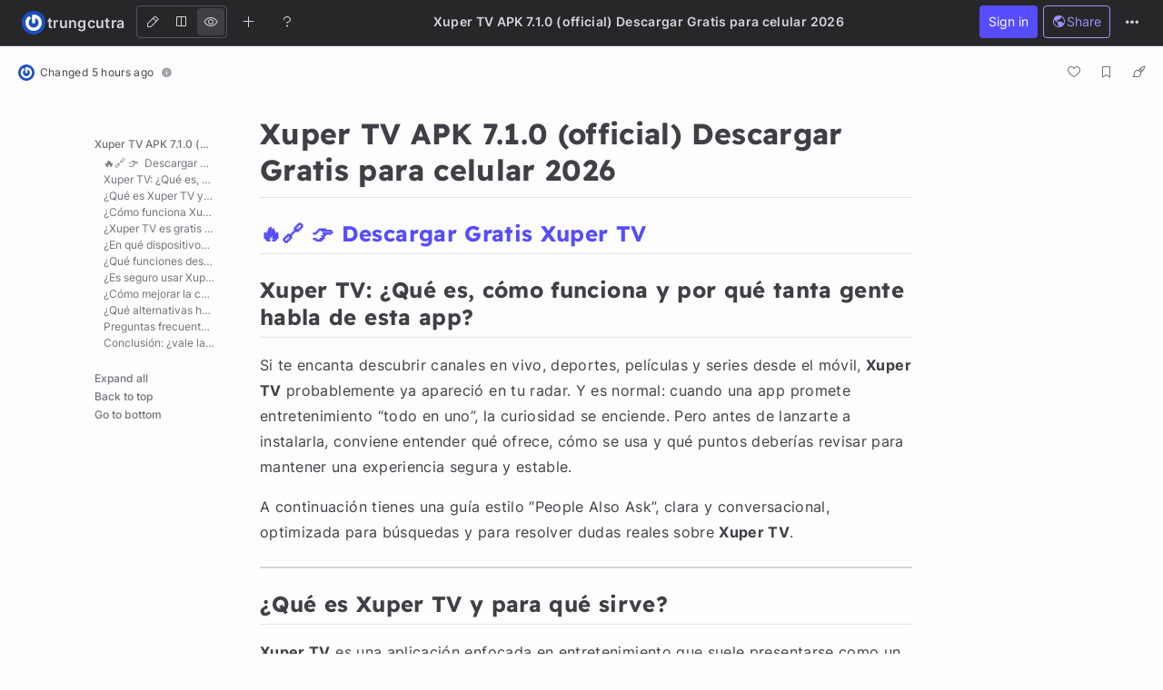

--- FILE ---
content_type: text/html; charset=utf-8
request_url: https://hackmd.io/Aldgam3RTfq5IszgDITytw
body_size: 41144
content:
<!DOCTYPE html>
<html lang="dev" data-themeable="true">

<head>
    <meta charset="utf-8" />
<meta http-equiv="X-UA-Compatible" content="IE=edge" />
<meta
  name="viewport"
  content="width=device-width, initial-scale=1.0, user-scalable=no"
/>
<meta name="apple-mobile-web-app-capable" content="yes" />
<meta name="apple-mobile-web-app-status-bar-style" content="black" />
<meta name="mobile-web-app-capable" content="yes" />
<meta name="codeium:type" content="codemirror5" />

<meta
  name="realtime-register-serverurl"
  content="https://hackmd.io/realtime-reg"
/>

<meta name="csrf-token" content="Y14TWS1N-VDpNTzQkeoGJchQ-tJ7oA3AE16c" />

<title>Xuper TV APK 7.1.0 (official) Descargar Gratis para celular 2026 - HackMD</title>







    <meta property="fb:app_id" content="1436904003272070">



    <meta name="robots" content="index, follow">



    <meta name="twitter:image:src" content="https://hackmd.io/images/media/HackMD-neo-og.jpg">
    <meta name="twitter:image:alt" content="Xuper TV APK 7.1.0 (official) Descargar Gratis para celular 2026 - HackMD">


<meta name="twitter:site" content="@hackmdio" />
<meta name="twitter:card" content="summary_large_image" />
<meta name="twitter:title" content="Xuper TV APK 7.1.0 (official) Descargar Gratis para celular 2026 - HackMD" />




    <meta property="og:image" content="https://hackmd.io/images/media/HackMD-neo-og.jpg">
    <meta property="og:image:alt" content="Xuper TV APK 7.1.0 (official) Descargar Gratis para celular 2026 - HackMD">


<meta property="og:site_name" content="HackMD" />
<meta property="og:type" content="website" />
<meta property="og:title" content="Xuper TV APK 7.1.0 (official) Descargar Gratis para celular 2026 - HackMD" />




    <link rel="canonical" href="https://hackmd.io/Aldgam3RTfq5IszgDITytw" />
    <meta property="og:url" content="https://hackmd.io/Aldgam3RTfq5IszgDITytw" />
    <meta property="twitter:url" content="https://hackmd.io/Aldgam3RTfq5IszgDITytw" />

    <link rel="alternate" type="text/markdown" href="https://hackmd.io/Aldgam3RTfq5IszgDITytw.md" title="Pure markdown version">
    <link rel="alternate" type="text/markdown" href="https://hackmd.io/Aldgam3RTfq5IszgDITytw.md?no-meta" title="Pure markdown version without metadata">


<!-- article meta -->





<!-- profile meta -->



<link rel="icon" type="image/png" href="https://hackmd.io/favicon.png">
<link rel="apple-touch-icon" href="https://hackmd.io/apple-touch-icon.png">
<link rel="preload" href="https://hackmd.io/offline-access/offline-access-description-light.svg" as="image">
<link rel="preload" href="https://hackmd.io/offline-access/offline-access-description-dark.svg" as="image">

<script nonce="27af0ff5-a94b-4ecb-9ce1-5b42440fef7b">
  window.domain = 'hackmd.io'
  window.urlpath = ''
  window.debug = false || window.localStorage.getItem('HMD_DEBUG_FLAG') === 'true'
  window.version = '1.3.0'
  window.brand = 'HackMD'

  
  window.NOTE_ID = 'Aldgam3RTfq5IszgDITytw'
  

  window.GOOGLE_DRIVE_API_KEY = 'AIzaSyAHmcP5gL_64ZafuAYOvJruFAIaYgHQaY4'
  window.GOOGLE_DRIVE_CLIENT_ID = '65857506266-76uhhee8se8dgs1i0q8fhtj1prg0ar27.apps.googleusercontent.com'
  window.DROPBOX_APP_KEY = 'rdoizrlnkuha23r'
  
  window.PLANTUML_SERVER = 'https://ptuml.hackmd.io'

  window.ASSET_URL = 'https://assets.hackmd.io'

  window.USER_CAN_CREATE_TEAM = true
  window.USER_CAN_DELETE_ACCOUNT = true
  window.USER_DELETE_ACCOUNT_VIA_EMAIL = true
  window.PAYMENT_ENABLED = true
  window.PAYMENT_PROMOTION_BANNER_ENABLED = false
  window.GITHUB_SYNC_ENABLED = true
  window.GITLAB_SYNC_ENABLED = false
  window.GITLAB_SYNC_BASE_URL = ''
  window.VCS_SYNC_MODE = 'github'
  window.VCS_PROVIDER_NAME = 'GitHub'
  window.FREE_TEAM_NUM = 20
  window.FREE_TEAM_MEMBER_NUM = 3
  window.FREE_PUBLIC_TEAM_NUM = 10
  window.NEO_OVERVIEW_UI = true
  window.NEO_PROFILE_UI = true

  
      window.FOLDER_ENABLE = true
  

  
  window.EE_SITE_ENABLE = false
  window.EE_SITE_NAME = 'false'
  window.EE_SITE_LINK = 'false'
  window.EESITE_INFO = false
  window.ENTERPRISE_DISCOVERY_ENABLE = false
  window.ENTERPRISE_DISCOVERY_TEAM = true
  window.ENTERPRISE_DISCOVERY_NOTE = true
  window.ENTERPRISE_DISCOVERY_VIEW_PERMISSION = 'guest'
  
  window.ALLOW_ANONYMOUS = true
  window.ALLOW_ANONYMOUS_EDIT = false
  window.ALLOW_DOWNLOAD_PDF = true
  window.PUBLIC_OVERVIEW = false
  window.INTERNAL_PUBLIC_OVERVIEW = false
  window.FULL_TEXT_SEARCH_ENABLE = false
  window.ALGOLIA_SEARCH_ENABLE = true
  window.MARKETING_EMAIL_ENABLE = true
  window.EMAIL_INVITATION_ENABLE = true
  window.OFFLINE_ACCESS = true
  
  window.ARWEAVE_ENABLE = false
  
  
  
    window.WALLET_CONNECT_PROJECT_ID = '91d6fa182b725b5895a17a170a5878c1'
  
  window.API_MANAGEMENT_UI_ENABLE = true
  window.FEEDBACK_UI_ENABLE = true
  window.PUBLISH_ENABLE = true

  

  
  window.SHOW_HOT_NOTES = false
  

  
  window.HOT_NOTES_TIME_TYPE = 'week'
  

  
  window.SHOW_OVERVIEW = false
  

  

  

  

  
  window.IS_OWNER = false
  

  
  window.IS_TEAM_ADMIN = false
  

  
  window.IS_TEAM_MEMBER = false
  

  
  window.IS_INVITEE_ADMIN = false
  

  

  

  
  window.canEdit = false
  

  

  

  window.TRASH_NOTE_DELETE_AFTER_FREE = 3
  window.TRASH_NOTE_DELETE_AFTER_PAID = 30

  
    window.ENABLED_PREVIEW_FEATURE = {}
  

  
    window.ACTIVE_PREVIEW_FEATURE = ["beta-slide-preview","beta-note-insights"]
  

  
    window.IS_OWNER_UPGRADED = false
  

  
    window.IMGUR_FALLBACK_CDN = 'https://imgur-backup.hackmd.io'
  

  
    window.CLOUD_META_UI = true
  
  
    window.CLOUD_META_API = true
  
  
    window.CLOUD_META_MIGRATION = false
  
  
    window.YAML_METADATA_ENABLED = false
  

  
    window.NOTE_CAPACITY_LIMIT = 50
  

  
    window.DOCUMENT_MAX_LENGTH = 100000
  

  
    window.SOCIAL_NETWORK_FEATURES_ENABLED = true
  

  
    window.PUBLISHMENT_MODERATION_ENABLED = true
  

  

  

  window.SUGGEST_EDIT_ENABLED = true
  

  
  

  window.CITATION_ENABLED = true

  window.NOTE_FROM_COMMENT_ENABLED = true

  

  
    window.REALTIME_CLIENT_WITH_CREDENTIALS = false
  

  
    window.DEBUG_DISCONNECT_SOCKET_WHEN_OFFLINE = false
  

  

  
    window.PREFERRED_UI_THEME = "dark"
  

  

  
    window.CUSTOM_STYLE_ENABLED = "true"
  

  
    window.USE_NEW_LOGO = true
  

  
    window.ITERABLE_ENABLED = false
  
  
    window.ITERABLE_API_KEY = "c2c36a44c2614fb19aa3b46d660bbce2"
  

  
    window.CUSTOMERIO_ENABLED = false
  
  
    window.CUSTOMERIO_WRITE_KEY = ""
  
  
    window.CUSTOMERIO_SITE_ID = ""
  

  
    window.TEXT_SELECTION_CHANGED = false
  

  
    window.CAN_VIEW_HISTORY_AT_REVISION = false
  

  
    window.GUIDED_COMMENT_ENABLED = true
  

  
    window.ENCODED_SESSION_ID = "ndsl4IY37yYjHMLPJt9NpXOgozu0KxqdFZwhhesP10Y="
  

  
    window.FOLDER_TRANSPORTATION = {"version":"v2","strategy":"canary-by-workspace-id","canaryThreshold":"F","rejectUnsupportedSchema":false}
  

  
    window.COMMUNITY_ENABLED = false
  

  
    window.NOTE_INSIGHTS_DEBUG_API_ENABLED = false
  
</script>



<!-- Google Tag Manager -->
<script nonce="27af0ff5-a94b-4ecb-9ce1-5b42440fef7b">(function(w,d,s,l,i){w[l]=w[l]||[];w[l].push({'gtm.start':
new Date().getTime(),event:'gtm.js'});var f=d.getElementsByTagName(s)[0],
j=d.createElement(s),dl=l!='dataLayer'?'&l='+l:'';j.async=true;j.src=
'https://www.googletagmanager.com/gtm.js?id='+i+dl;f.parentNode.insertBefore(j,f);
})(window,document,'script','dataLayer','GTM-KLW9Z3');</script>
<!-- End Google Tag Manager -->


 <link href="https://assets.hackmd.io/build/font-vendor.ea8218d7d4f468b2c430.css" rel="stylesheet"><link href="https://assets.hackmd.io/build/common-vendor.fd34b1d1ad1390fa8864.css" rel="stylesheet"><link href="https://assets.hackmd.io/build/index-vendor.baee54bd991cebf8a8ac.css" rel="stylesheet"><link href="https://assets.hackmd.io/build/index.fc733468cd5787ee2cfe.css" rel="stylesheet">
<!-- HTML5 shim and Respond.js for IE8 support of HTML5 elements and media queries -->
<!-- WARNING: Respond.js doesn't work if you view the page via file:// -->
<!--[if lt IE 9]>
	<script src="https://cdnjs.cloudflare.com/ajax/libs/html5shiv/3.7.3/html5shiv.min.js" integrity="sha256-3Jy/GbSLrg0o9y5Z5n1uw0qxZECH7C6OQpVBgNFYa0g=" crossorigin="anonymous"></script>
	<script src="https://cdnjs.cloudflare.com/ajax/libs/respond.js/1.4.2/respond.min.js" integrity="sha256-g6iAfvZp+nDQ2TdTR/VVKJf3bGro4ub5fvWSWVRi2NE=" crossorigin="anonymous"></script>
	<script src="https://cdnjs.cloudflare.com/ajax/libs/es5-shim/4.5.9/es5-shim.min.js" integrity="sha256-8E4Is26QH0bD52WoQpcB+R/tcWQtpzlCojrybUd7Mxo=" crossorigin="anonymous"></script>
<![endif]-->




<script nonce="27af0ff5-a94b-4ecb-9ce1-5b42440fef7b">
  window.__shouldIgnoreTracker = function() {
    const isDebug = window.debug === true
    const isLocal = /^localhost$|^127(\.[0-9]+){0,2}\.[0-9]+$|^\[::1?\]$|^local\.localhost$/.test(location.hostname) || location.protocol === 'file:'
    const isAutomation = Boolean(window._phantom || window.__nightmare || window.navigator.webdriver || window.Cypress)
    return isDebug || isLocal || isAutomation
  }
</script>

<!-- plausible -->
<script defer data-domain="hackmd.io" src="https://tracks.hackmd.io/js/script.js"></script>
<script nonce="27af0ff5-a94b-4ecb-9ce1-5b42440fef7b">
  window.plausible = window.plausible || function() { (window.plausible.q = window.plausible.q || []).push(arguments); }
  const keyboardWhiteList = ['a', 'span', 'button']

  function getTaggedEventAttributes (e) {
    const eventAttrs = { name: null, props: {} }
    if (!e || !e.classList) return eventAttrs
    const psEvent = /plausible-event-(.+)(=|--)(.+)/
    for (const className of [...e.classList]) {
      const [, key, , val] = className.match(psEvent) || []
      if (!key || !val) continue
      const value = val.replace(/\+/g, ' ')
      switch (key.toLowerCase()) {
        case 'name':
          eventAttrs.name = value
          break
        default:
          eventAttrs.props[key] = value
          break
      }
    }
    return eventAttrs
  }

  function shouldIgnore () {
    return window.__shouldIgnoreTracker() || window.localStorage.getItem('plausible_ignore') === 'true'
  }

  function handler (e) {
    if (!window.plausible) return
    if (!e.target || !('className' in e.target)) return
    const ele = e.target

    const eventAttrs = getTaggedEventAttributes(ele)
    if (!eventAttrs.name) return
    if (ele?.href) eventAttrs.props.url = ele.href

    if (shouldIgnore()) {
      if (window.debug) logDebugEventMsg(eventAttrs)
      return
    }
    window.plausible(eventAttrs.name, { props: eventAttrs.props })
  }

  function logDebugEventMsg (eventAttrs) {
    console.warn(
      `Ignoring Event: "${eventAttrs.name}"`,
      eventAttrs,
    )
  }

  function keydownHandler (e) {
    if (e.key !== 'Enter') return
    if (e.target.nodeName.toLowerCase() === 'input') {
      switch (e.target.type.toLowerCase()) {
        case 'submit':
        case 'button':
        case 'reset':
        case 'checkbox':
        case 'radio':
        case 'file':
        case 'image':
        case 'color':
          break
        default:
          return
      }
    } else if (!keyboardWhiteList.includes(e.target.nodeName.toLowerCase())) {
      return
    }
    handler(e)
  }

  document.addEventListener('mousedown', handler)
  document.addEventListener('keydown', keydownHandler)
</script>


    <script src="https://tally.so/widgets/embed.js"></script>
</head>

<body>
    














<nav class="navbar navbar-default navbar-fixed-top unselectable hidden-print box-content h-[50px]">
    <!-- Brand and toggle get grouped for better mobile display -->
    <div class="navbar-header hmd-navbar-header">
        
        <a
            class="navbar-brand pull-left !text-icon-default font-system max-w-[240px] truncate flex items-center gap-1 rounded my-[7px] ml-4 !py-[3px] !px-0 md:!px-1.5 md:mr-1.5 md:hocus:!bg-element-bg-hover"
            style="height: fit-content;"
            href="https://hackmd.io/@trungcutra"
            data-toggle="tooltip"
            data-original-title="View profile"
            data-placement="bottom"
        >
            <span
              class="p-0.5 rounded-full overflow-hidden inline-flex flex-shrink-0 data-[upgraded=true]:p-[1px] data-[upgraded=true]:border data-[upgraded=true]:border-solid data-[upgraded=true]:border-prime-border"
              data-upgraded="false"
            >
                <img
                    class="ui-avatar w-6.5 h-6.5 object-cover inline-block rounded-full"
                    src="https://www.gravatar.com/avatar/3dee156f2a38e702e54819dd6558e32d?s=96"
                >
            </span>
            <span class="hidden-xs text-lg leading-lg truncate font-semibold">trungcutra</span>
        </a>
        

        <div id="nav-mobile-note-title" class="nav-mobile font-system"></div>

        
        

        <ul class="nav-mobile pull-right mobile-extra-menu">
            <li>
                
                    <a class="btn side-menu-button ui-guest-signin-tooltip ml-1.5 p-1.5 h-7.5 w-7.5 leading-sm"
                    data-toggle="tooltip"
                    title="Sign in to create, share, and comment on a note"
                    data-placement="bottom"
                    data-container=".navbar-default"
                    data-offset="0,5">
                
                    <i class="ph ph-list"></i>
                </a>
            </li>
        </ul>
        <ul class="nav-mobile pull-right mobile-user-profile">
            <li class="ui-status-offline-mobile-portal mr-1.5" style="display: none;"></li>
            <li id="short-online-user-list" class="ui-host-list">
                <button class="ui-short-status bg-transparent text-red-light hover:text-red-light focus:text-red-light" data-toggle="dropdown">
                    <span class="inline-flex w-fit flex-row items-center justify-center gap-1 rounded-full border border-solid px-2 py-1 text-sm leading-sm text-text-subtle bg-background-subtle border-border-default">
    <i class="ph ph-cloud-slash text-lg leading-sm" aria-hidden="true"></i>
    
    Offline
    
</span>

                    <div class="online-user hidden"><img></div>
                    <div class="online-user more hidden"></div>
                </button>
                <ul class="dropdown-menu list" role="menu" aria-labelledby="menu">
                </ul>
            </li>
            <li>
                <a class="ui-mode btn ml-1.5 p-1.5 h-7.5 w-7.5 leading-sm border-border-default">
                    <i class="ph ph-pencil-simple"></i>
                </a>
            </li>
            <li>
                <a
                    class="ui-share btn ml-1.5 p-1.5 h-7.5 w-7.5 leading-sm bg-background-primary-default hover:!bg-background-primary-hover focus:!bg-background-primary-focus "
                    sidenav-target="sidenav-permission"
                    tabindex="-1"
                    href="#"
                >
                    <i class="publish-note-unpublished-icon ph ph-share-fat !text-white hidden"></i>
                    <i class="publish-note-published-icon ph-fill ph-globe-hemisphere-west !text-white "></i>
                </a>
            </li>
        </ul>
    </div>
    <div class="hmd-navbar navbar-collapse">
        <nav class="nav mode-switch navbar-nav navbar-form navbar-left text-icon-default" style="padding-right: 6px;">
            <div class="btn-group p-0.5 space-x-0.5 border border-solid border-border-default rounded" data-toggle="buttons">
                <label
                    class="
                        btn ui-edit flex
                        !shadow-none !rounded p-1.5 h-7.5
                        hocus:!text-icon-default [&.focus]:!text-icon-default
                        hocus:bg-element-bg-hover [&.active]:bg-element-bg-hover
                    "
                    title="Edit (Ctrl+Alt+E)"
                    aria-label="Edit"
                >
                    <input type="radio" name="mode" autocomplete="off"><i class="ph ph-pencil-simple"></i>
                </label>
                <label
                    class="
                        btn ui-both flex
                        !shadow-none !rounded p-1.5 h-7.5
                        hocus:!text-icon-default [&.focus]:!text-icon-default
                        hocus:bg-element-bg-hover [&.active]:bg-element-bg-hover
                    "
                    title="Both (Ctrl+Alt+B)"
                    aria-label="Both"
                >
                    <input type="radio" name="mode" autocomplete="off"><i class="ph ph-square-split-horizontal"></i>
                </label>
                <label
                    class="
                        btn ui-view flex
                        !shadow-none !rounded p-1.5 h-7.5
                        hocus:!text-icon-default [&.focus]:!text-icon-default
                        hocus:bg-element-bg-hover [&.active]:bg-element-bg-hover
                    "
                    title="View (Ctrl+Alt+V)"
                    aria-label="View"
                >
                    <input type="radio" name="mode" autocomplete="off"><i class="ph ph-eye"></i>
                </label>
            </div>
        </nav>
        <ul class="nav action-group navbar-nav navbar-left">
            
            
            <li title="Create" data-toggle="tooltip" data-placement="bottom" data-container=".navbar-default" data-offset="0,5" class="mr-1.5">
                <a class="rounded ui-new ui-new-note-menu navbar-button-icon" id="create-note-menu" href="https://hackmd.io/new" target="_blank" aria-label="Create new note"  aria-haspopup="true" aria-expanded="false" tabindex="0" data-toggle="dropdown">
                    <i class="ph ph-plus"></i>
                </a>
                <ul class="dropdown-menu list" role="menu" aria-labelledby="create-note-menu">
                    <li role="presentation">
                        <a role="menuitem" class="ui-new" href="https://hackmd.io/new" target="_blank" tabindex="-1">
                            <i class="ph ph-plus"></i> Create new note
                        </a>
                    </li>
                    <li role="presentation">
                        <a role="menuitem" class="ui-new-with-template" href="#" data-toggle="modal" data-target="#templateModal" tabindex="-1">
                            <i class="ph ph-file-image"></i> Create a note from template
                        </a>
                    </li>
                </ul>
            </li>
            
            
            <li title="Help" data-toggle="tooltip" data-placement="bottom" data-container=".navbar-default" data-offset="0,5" class="mr-1.5">
                <a class="rounded ui-help navbar-button-icon" href="#" data-toggle="modal" data-target=".help-modal" aria-label="Help">
                    <i class="ph ph-question-mark"></i>
                </a>
            </li>

            
        </ul>

        
        

        
            
            <div id="nav-note-setting"
                class="nav navbar-nav h-full w-full selectable pointer-events-none flex justify-around items-center"
                data-workspace="My workspace"></div>
        

        <ul class="nav extra-menu navbar-nav navbar-right" style="margin-right: 16px;">
            <li class="ui-note-insights-trigger ml-1.5 h-full" style="display: none;">
                <button class="neo-btn neo-btn-basic relative p-[9px] my-[7px]">
                    <span class="ui-note-insights-new-indicator absolute top-1 right-1 rounded-full size-1.5 flex bg-state-info-default" style="display: none;"></span>
                    <i class="ph ph-chart-bar w-4 h-4 text-[16px] leading-[16px] text-icon-default inline-flex"></i>
                </button>
            </li>

            

            <li class="ui-share-button mr-1.5" data-toggle="tooltip" data-placement="bottom" data-container=".navbar-default" data-offset="0,5">
                
                <button
                    class="
                        ui-sharing btn p-[9px] leading-sm flex gap-1 hocus:p-2.5
                        bg-transparent !text-text-primary
                        border border-solid border-border-primary-default
                        hover:!bg-background-primary-hover hover:border-none hover:!text-white
                        focus:!bg-background-primary-focus focus:border-none focus:shadow-[0_0_0_2px_#453AFF33] focus:!text-white
                        disabled:!bg-element-bg-disabled disabled:border-element-border-disabled disabled:text-element-text-disabled',
                        disabled:hocus:!bg-element-bg-disabled disabled:hocus:border-element-border-disabled disabled:hocus:text-element-text-disabled',
                        disabled:border disabled:border-solid disabled:hocus:border disabled:hocus:border-solid',
                    "
                    data-toggle="dropdown"
                    tabindex="0"
                >
                    <i class="publish-note-unpublished-icon ph ph-share-fat !text-inherit hidden"></i>
                    <i class="publish-note-published-icon ph-fill ph-globe-hemisphere-west !text-inherit "></i>
                    Share
                </button>
                

                <ul class="dropdown-menu list ui-share-menu permission-dropdown w-[316px]" role="menu" aria-labelledby="menu">
                    <li>
                        <!-- tabs -->
                        <ul class="flex list-none px-5">
                            <li>
                                <button class="bg-transparent border-0 border-border-bold text-text-subtle p-2 ui-share-tab-link">
                                    Share
                                </button>
                            </li>
                            <li>
                                <button class="bg-transparent border-0 border-border-bold text-text-subtle p-2 ui-invite-tab-link">
                                    Invite
                                </button>
                            </li>
                            <li>
                                <button class="bg-transparent border-0 border-border-bold text-text-subtle p-2 ui-publish-tab-link" style="display: none;">
                                    Publish
                                </button>
                            </li>
                        </ul>
                    </li>

                    <!-- divider -->
                    <li role="presentation" aria-hidden="true" class="h-[1px] bg-border-default mb-5"></li>

                    <!-- share tab -->
                    <li class="ui-share-tab">
                        <ul class="list-none pl-0">
                            
                            <li class="dropdown-header mb-1">
                                Sharing URL
                                <!-- <i
                                    class="ph-fill ph-question tooltip-align-left ui-first-menu-tooltip text-icon-subtle text-4"
                                    title="Share this note with below URL. Make sure your audience has the permission to access this note."
                                    data-toggle="tooltip"
                                    data-placement="bottom" data-offset="0,5"></i> -->
                                <span class="ui-share-msg" style="display: none;">
                                    Link copied
                                </span>
                            </li>
                            <li class="dropdown-header ui-share-domain" style="margin-bottom: 2px; word-break: break-all; overflow: hidden; text-overflow: ellipsis;">
                            </li>
                            <li class="input-group" style="padding: 0px 20px;">
                                <input type="text" class="form-control ui-share-field mr-1" maxlength="200" placeholder="https://hackmd.io" style="height: 28px; font-size: 13px;">
                                <div class="ui-share-edit-mode absolute z-10 text-text-subtle text-[13px] top-[5px] right-[115px] hidden">/edit</div>
                                <span class="input-group-btn">
                                    <button class="btn ui-share-copy !ml-1" type="button">Copy</button>
                                </span>
                                <span class="input-group-btn" style="display: none">
                                    <button class="btn ui-share-save !ml-1" type="button">Save</button>
                                </span>
                            </li>

                            <li class="hmd-flex hmd-justify-end hmd-items-center" style="padding: 0 20px; margin-top: 10px;">
                                <div class="hmd-flex hmd-flex-one hmd-items-center ui-publish-type">
                                    <div class="hmd-flex-one">
                                        <div class="dropdown menuitem-dropdown">
                                            <div class="menuitem-dropdown-trigger" data-toggle="dropdown" tabindex="0">
                                                <span class="ui-publish-type-label">
                                                    <i class="ph ph-eye" aria-hidden="true"></i> View mode
                                                </span>
                                                <i class="fa fa-angle-down menuitem-angle" aria-hidden="true" style="margin-left: 10px;"></i>
                                            </div>

                                            <ul class="dropdown-menu" role="menu">
                                                <li role="presentation">
                                                    <a role="menuitem" class="menuitem-item ui-mode-edit" href="#" tabindex="-1">
                                                        <i class="ph ph-pencil-simple" aria-hidden="true"></i> Edit mode
                                                    </a>
                                                </li>
                                                <li role="presentation">
                                                    <a role="menuitem" class="menuitem-item ui-mode-view" href="#" tabindex="-1">
                                                        <i class="ph ph-eye" aria-hidden="true"></i> View mode
                                                    </a>
                                                </li>
                                                <li role="presentation">
                                                    <a role="menuitem" class="menuitem-item ui-mode-book" href="#" tabindex="-1">
                                                        <i class="ph ph-book" aria-hidden="true"></i> Book mode
                                                    </a>
                                                </li>
                                                <li role="presentation">
                                                    <a role="menuitem" class="menuitem-item ui-mode-slide" href="#" tabindex="-1">
                                                        <i class="ph ph-monitor" aria-hidden="true"></i> Slide mode
                                                    </a>
                                                </li>
                                            </ul>
                                        </div>
                                    </div>

                                    <i class="ph-fill ph-question tooltip-align-left ui-first-menu-tooltip !text-icon-subtle text-4 p-1.5"
                                    title="Note owner decides who can read or write this note." data-toggle="tooltip" data-placement="bottom" data-offset="0,5"></i>
                                </div>

                                <div class="permission-item-badge permission-item-readonly ui-publish-type-badge mr-1.5" style="display: none;">
                                    <span name="edit"><i class="ph ph-pencil-simple" aria-hidden="true"></i> Edit mode</span>
                                    <span name="view"><i class="ph ph-eye" aria-hidden="true"></i> View mode</span>
                                    <span name="book"><i class="ph ph-book" aria-hidden="true"></i> Book mode</span>
                                    <span name="slide"><i class="ph ph-monitor" aria-hidden="true"></i> Slide mode</span>
                                </div>
                                <div>
                                    <button class="btn ui-share-preview" type="button">Preview</button>
                                </div>
                            </li>

                            
                            <li role="presentation" class="flex justify-center mt-2 mx-5">
                                <div class="ui-publish-slide-options cursor-pointer" style="display: none;">
                                    <span>Customize slides</span>
                                    <i class="ph ph-caret-right"></i>
                                </div>
                            </li>
                            

                            <!-- divider -->
                            <li role="presentation" aria-hidden="true" class="h-[1px] bg-border-default my-4"></li>

                            <li class="dropdown-header mb-2 flex items-center gap-1.5">
                                Note Permission

                                <div class="note-default-permission-upgrade-button-container"></div>
                            </li>
                            <li role="presentation" style="margin-bottom: 10px;">
                                <div class="hmd-flex" style="padding: 0 20px; height: 26px;">
                                    <span class="hmd-flex-one">
                                        <div style="display: table; width: 100%; height: 100%;">
                                            <div style="display: table-cell; vertical-align: middle;">
                                                Read
                                            </div>
                                        </div>
                                    </span>
                                    <div class="hmd-flex-two ui-note-read">
                                        <div>
                                            <div class="dropdown menuitem-dropdown">
                                                <button class="menuitem-dropdown-trigger" data-toggle="dropdown" tabindex="0">
                                                    <span class="ui-note-read-label">
                                                        Only me
                                                    </span>
                                                    <i class="fa fa-angle-down menuitem-angle" aria-hidden="true" style="margin-left: 10px;"></i>
                                                </button>

                                                <ul class="dropdown-menu" role="menu">
                                                    <li role="presentation"><a role="menuitem" class="menuitem-item ui-note-read-owners" href="#" tabindex="-1">Only me</a></li>
                                                    <li role="presentation"><a role="menuitem" class="menuitem-item ui-note-read-signed_in_users" href="#" tabindex="-1">Signed-in users</a></li>
                                                    <li role="presentation"><a role="menuitem" class="menuitem-item ui-note-read-everyone" href="#" tabindex="-1">Everyone</a></li>
                                                </ul>
                                            </div>
                                        </div>
                                    </div>
                                    <div class="permission-item-badge permission-item-readonly" style="display: none;" name="read">
                                        <span name="owners">Only me</span>
                                        <span name="signed_in_users">Signed-in users</span>
                                        <span name="everyone">Everyone</span>
                                    </div>
                                </div>
                            </li>
                            <li role="presentation" style="margin-bottom: 10px;">
                                <div style="display: flex; padding: 0 20px; height: 26px;">
                                    <span style="flex: 1;">
                                        <div style="display: table; width: 100%; height: 100%;">
                                            <div style="display: table-cell; vertical-align: middle;">
                                                Write
                                            </div>
                                        </div>
                                    </span>
                                    <div style="flex: 2" class="ui-note-write">
                                        <div>
                                            <div class="dropdown menuitem-dropdown">
                                                <button class="menuitem-dropdown-trigger" data-toggle="dropdown" tabindex="0"
                                                >
                                                    <span class="ui-note-write-label">
                                                        Only me
                                                    </span>
                                                    <i class="fa fa-angle-down menuitem-angle" aria-hidden="true" style="margin-left: 10px;"></i>
                                                </button>
                                                <ul class="dropdown-menu" role="menu">
                                                    <li role="presentation"><a role="menuitem" class="menuitem-item ui-note-write-owners" href="#" tabindex="-1">Only me</a></li>
                                                    <li role="presentation"><a role="menuitem" class="menuitem-item ui-note-write-signed_in_users" href="#" tabindex="-1">Signed-in users</a></li>
                                                    <li role="presentation"><a role="menuitem" class="menuitem-item ui-note-write-everyone" href="#" tabindex="-1">Everyone</a></li>
                                                </ul>
                                            </div>
                                        </div>
                                    </div>
                                    <div class="permission-item-badge permission-item-readonly" style="display: none;" name="write">
                                        <span name="owners">Only me</span>
                                        <span name="signed_in_users">Signed-in users</span>
                                        <span name="everyone">Everyone</span>
                                    </div>
                                </div>
                            </li>

                            <div class="px-5 my-2 font-semibold permission-notice">
                                <small class="text-text-subtle font-medium"></small>
                            </div>

                            <!-- more features button -->
                            
                                <li role="presentation">
                                    <a href="#" class="ui-more-settings !block px-5">
                                        <div class="note-permission-button">
                                            <span class="flex flex-col">
                                                <span class="text-[16px] leading-[135%] font-semibold text-text-emphasize">
                                                    Engagement control
                                                </span>
                                                <span class="text-[13px] leading-[14px]">
                                                    Commenting, Suggest edit, Emoji Reply
                                                </span>
                                            </span>

                                            <i class="ph ph-caret-right"></i>
                                        </div>
                                    </a>
                                </li>
                            

                            <div role="presentation" aria-hidden="true" class="h-[1px] bg-border-default my-4"></div>

                            <!-- copy link button -->
                            <div class="px-5 pb-2">
                                <button type="button" class="btn w-full !h-auto p-2.5 !m-0 !text-white bg-background-primary-default hover:!bg-background-primary-hover focus:!bg-background-primary-focus hocus:!text-white ui-share-copy change-inlined">
                                    <i class="ph ph-link-simple !text-white align-middle" aria-hidden="true"></i>
                                    Copy share link
                                </button>
                            </div>
                        </ul>
                    </li>

                    <!-- invite tab -->
                    <li class="ui-invite-tab hidden">
                        <div class="ui-invite-container">
                            <div class="text-text-default">
    <div class="mt-[-4px] px-5">
        <div class="ui-invitee-label mb-[10px]">
            <span class="text-sm leading-sm text-text-subtle font-semibold">
                Invite by email
            </span>
        </div>
        <div class="ui-invitee-form" role="presentation">
            <div class="input-group" style="display: flex;">
                <input type="text" class="form-control search-user search-user-large ui-invitee-input" placeholder="Username or email address">
                <div class="input-group-append ml-1">
                    <button class="btn btn-default ui-invitee-invite tw-hide md:flex items-center justify-center" invite-target=".ui-invite-container:not(.mobile) input.search-user-large">Invite</button>
                    <button class="btn btn-default ui-invitee-invite flex md:tw-hide items-center justify-center" invite-target=".ui-invite-container.mobile input.search-user-large">Invite</button>
                </div>
            </div>
        </div>
    </div>

    

    <div role="presentation" aria-hidden="true" class="ui-invitee-divider mb-3 h-[1px] bg-border-default"></div>

    <div class="pt-1 pb-2 px-5 [&.invitee-usage-card-container]:mt-[6px]">
        <div class="flex items-center gap-1.5">
            <span class="text-sm leading-sm text-text-subtle font-semibold">
                Invitee
            </span>
            
                <div class="invites-upgrade-button-container contents"></div>
            
        </div>
        <p class="ui-no-invitee-text mb-0 mt-[10px] text-sm leading-sm text-text-default hidden">
            This note has no invitees
        </p>
        <div role="presentation" class="ui-invitee ui-invitee-list my-[10px] empty:mb-0" data-email-invitation="true"></div>
        
            <div class="invitee-usage-card-container"></div>
        
    </div>
</div>

                        </div>
                    </li>

                    <!-- publish tab -->
                    <li class="ui-publish-tab hidden">
                        <div class="public-publish-container" style="display: none;">
                            <div class="text-text-default relative px-5">
    <div class="publish-note-anim-container absolute w-[calc(100%-40px)] top-[-20px] bottom-[-20px] pointer-events-none"></div>
    <figure class="text-center">
        <img class="publish-note-image w-full" src="" alt="Publish Note">
    </figure>

    <h3 class="text-5 mb-3">
        <span class="publish-note-unpublished-title">Share your work with the world</span>
        <span class="publish-note-on-publish-title hidden">Congratulations! 🎉</span>
        <span class="publish-note-published-title hidden">Your note is out in the world</span>
        <span class="publish-note-public-team-title hidden">Publish Note</span>
    </h3>

    <div class="text-sm mb-5">
        <div class="publish-note-unpublished-content">Your note will be visible on your profile and discoverable by anyone.</div>
        <div class="publish-note-on-publish-content hidden">Your note is now live.</div>
        <div class="publish-note-published-content hidden">This note is visible on your profile and discoverable online.</div>
        <div class="publish-note-public-team-content hidden">Everyone on the web can find and read all notes of this public team.</div>

        <div class="publish-note-profile-link mt-3"><a target="_blank" href="">See published notes</a></div>
        <div class="publish-note-unpublish-link public-published-toggle mt-3 hidden cursor-pointer"><a target="_blank">Unpublish note</a></div>
    </div>

    <div class="mb-5 community-guideline-container text-3">
        <label class="font-normal mb-0.5 flex">
            <input type="checkbox" class="!mt-0 !mr-1.5">
            <span>I agree to HackMD’s <a href="https://hackmd.io/@hackmd/community-guidelines" target="_blank">Community Guideline</a>.</span>
        </label>
        <span class="error-message text-state-danger-text hidden">Please check the box to agree to the Community Guidelines.</span>
    </div>
</div>

<!-- divider -->
<div class="border-0 border-t border-solid border-border-default w-full"></div>

<div class="flex flex-col justify-center px-5 pt-4 pb-2">
    <!-- view profile button -->
     <div class="publish-note-go-profile-button publish-note-profile-link mb-[5px] hidden">
        <a
            target="_blank"
            class="
                btn w-full p-2.5 !m-0 !h-auto
                !text-white bg-background-primary-default
                hover:!bg-background-primary-hover focus:!bg-background-primary-focus hocus:!text-white
                hover:border-background-primary-hover focus:shadow-[0_0_0_2px_#453AFF33]
                !no-underline
            ">
            <i class="ph ph-arrow-square-out !text-white align-middle" aria-hidden="true"></i>
            View profile
        </a>
     </div>

    <!-- publish button -->
    <div class="public-published-toggle" data-published="true">
        <button
            type="button"
            class="
                btn w-full p-2.5 !m-0 !h-auto
                !text-white bg-background-primary-default
                hover:!bg-background-primary-hover focus:!bg-background-primary-focus hocus:!text-white disabled:!bg-background-primary-disabled disabled:cursor-not-allowed
                unpublish
            ">
            <i class="ph-fill ph-globe-hemisphere-west !text-white align-middle" aria-hidden="true"></i>
            Publish
        </button>
    </div>

    <!-- copy link button -->
    <div class="publish-note-copy-button mt-[5px] hidden">
        <button
            type="button"
            class="
                btn w-full !h-auto p-2.5 !m-0
                bg-transparent text-text-default
                border border-solid border-border-default
                hocus:bg-element-bg-hover hocus:border-element-border-hover hocus:text-text-emphasize
                group ui-share-copy change-inlined
            ">
            <i class="ph ph-link-simple align-middle" aria-hidden="true"></i>
            Copy link
        </button>
    </div>
</div>

                        </div>
                    </li>
                </ul>

                <!-- more features tab -->
                <ul class="dropdown-menu list ui-more-settings-menu permission-dropdown w-[316px]" role="menu" aria-labelledby="menu" style="padding-top: 0px; padding-bottom: 0px; display: none">
                    <li role="presentation">
                        <button class="ui-more-settings-menu-back text-left p-3.5 w-full bg-transparent border-none">
                            <span class="text-[14px] leading-[135%]">
                                <i class="ph ph-caret-left" style="width:auto; margin-right: 10px;"></i>
                                Engagement control
                            </span>
                        </button>
                    </li>

                    <li role="presentation" aria-hidden="true" class="h-[1px] bg-border-default mb-4"></li>

                    
                    <li class="dropdown-header mt-4.5 !px-4.5 !py-0">
                        Commenting
                        <!-- <i class="ph-fill ph-question text-text-default text-4 tooltip-align-left ui-second-menu-tooltip"
                        title="Note owner decides who can give comments."
                        data-toggle="tooltip" data-placement="bottom" data-offset="0,5"></i> -->

                        <div class="permission-item-badge permission-item-readonly mt-2.5" style="display: none;" name="comment">
                            Permission

                            <div>
                                <span name="disabled">Disabled</span>
                                <span name="forbidden">Forbidden</span>
                                <span name="owners">Owners</span>
                                <span name="signed_in_users">Signed-in users</span>
                                <span name="everyone">Everyone</span>
                            </div>
                        </div>
                    </li>
                    <li class="px-4.5 flex items-center my-2.5">
                        <span class="ui-comment-permission-toggle flex flex-row justify-between w-full">
                            <span>
                                Enable
                            </span>
                            <span class='w-[180px]'>
                                <label class="switch" style="vertical-align: middle;" aria-label="Enable">
                                    <input type="checkbox">
                                    <span class="slider round"></span>
                                </label>
                            </span>
                        </span>
                    </li>
                    <li class="ui-comment-permission-comment mb-4.5 px-4.5 h-[28px]" role="presentation">
                        <span class="flex flex-row justify-between w-full">
                            <span class="flex flex-row items-center">
                                Permission
                            </span>
                            <div class='w-[180px]'>
                                <div>
                                    <div class="dropdown menuitem-dropdown">
                                        <button class="menuitem-dropdown-trigger" data-toggle="dropdown" tabindex="0">
                                            <span class="ui-comment-write-label">Owners</span><i class="fa fa-angle-down menuitem-angle" aria-hidden="true" style="margin-left: 10px;"></i>
                                        </button>
                                        <ul class="dropdown-menu" role="menu">
                                            <li role="presentation"><a role="menuitem" class="menuitem-item ui-comment-write-forbidden" href="#" tabindex="-1">Forbidden</a></li>
                                            <li role="presentation"><a role="menuitem" class="menuitem-item ui-comment-write-owners" href="#" tabindex="-1">Owners</a></li>
                                            <li role="presentation"><a role="menuitem" class="menuitem-item ui-comment-write-signed_in_users" href="#" tabindex="-1">Signed-in users</a></li>
                                            <li role="presentation"><a role="menuitem" class="menuitem-item ui-comment-write-everyone" href="#" tabindex="-1">Everyone</a></li>
                                        </ul>
                                    </div>
                                </div>
                            </div>
                        </span>
                    </li>

                    
                    <li role="presentation" aria-hidden="true" class="h-[1px] bg-border-default my-4"></li>
                    
                    

                    
                    <li class="dropdown-header mt-4.5 !px-4.5 !py-0">
                        <div class="flex items-center gap-2.5">
                            Suggest edit

                            <a href="https://hackmd.io/@docs/suggest-edit-en" class="hover:no-underline" target="_blank" rel="noopener noreferrer">
                                <button
                                    class="
                                        text-sm leading-sm border border-solid border-border-primary-default text-text-primary hocus:bg-background-primary-default hocus:border-background-primary-default hocus:!text-white
                                        flex flex-row gap-0.5 px-1.5 py-0.5 rounded bg-transparent items-center group
                                    ">
                                    Beta
                                    <i class="ph ph-arrow-square-out !text-text-primary group-hover:!text-white group-focus:!text-white"></i>
                                </button>
                            </a>
                        </div>

                        <!-- <i class="ph-fill ph-question text-text-default text-4 tooltip-align-left ui-second-menu-tooltip"
                        title="Note owner decides who can suggest edit this note."
                        data-toggle="tooltip" data-placement="bottom" data-offset="0,5"></i> -->

                        <div class="permission-item-badge permission-item-readonly mt-2.5" style="display: none;" name="suggest-edit">
                            Permission

                            <div>
                                <span name="disabled">Disabled</span>
                                <span name="forbidden">Forbidden</span>
                                <span name="owners">Owners</span>
                                <span name="signed_in_users">Signed-in users</span>
                                <span name="everyone">Everyone</span>
                            </div>
                        </div>
                    </li>
                    <li class="px-4.5 flex items-center my-2.5">
                        <span class="ui-suggest-edit-permission-toggle flex flex-row justify-between w-full">
                            <span>
                                Enable
                            </span>
                            <span class='w-[180px]'>
                                <label class="switch" style="vertical-align: middle;" aria-label="Enable">
                                    <input type="checkbox">
                                    <span class="slider round"></span>
                                </label>
                            </span>
                        </span>
                    </li>
                    <li class="ui-suggest-edit-permission mb-4.5 px-4.5 h-[28px]" role="presentation">
                        <span class="flex flex-row justify-between w-full">
                            <span class="flex flex-row items-center">
                                Permission
                            </span>
                            <div class='w-[180px]'>
                                <div>
                                    <div class="dropdown menuitem-dropdown">
                                        <button class="menuitem-dropdown-trigger" data-toggle="dropdown" tabindex="0">
                                            <span class="ui-suggest-edit-write-label">Owners</span><i class="fa fa-angle-down menuitem-angle" aria-hidden="true" style="margin-left: 10px;"></i>
                                        </button>
                                        <ul class="dropdown-menu" role="menu">
                                            <li role="presentation"><a role="menuitem" class="menuitem-item ui-suggest-edit-write-forbidden" href="#" tabindex="-1">Forbidden</a></li>
                                            <li role="presentation"><a role="menuitem" class="menuitem-item ui-suggest-edit-write-owners" href="#" tabindex="-1">Owners</a></li>
                                            <li role="presentation"><a role="menuitem" class="menuitem-item ui-suggest-edit-write-signed_in_users" href="#" tabindex="-1">Signed-in users</a></li>
                                        </ul>
                                    </div>
                                </div>
                            </div>
                        </span>
                    </li>

                    
                    <li role="presentation" aria-hidden="true" class="h-[1px] bg-border-default my-4"></li>
                    
                    

                    
                    <li class="dropdown-header mt-4.5 !px-4.5 !py-0">
                        Emoji Reply
                    </li>
                    <li class="px-4.5 flex items-center my-2.5">
                        <span class="ui-emoji-reply-permission-toggle flex flex-row justify-between w-full">
                            <span>
                                Enable
                            </span>
                            <span class='w-[180px]'>
                                <label class="switch" style="vertical-align: middle;" aria-label="Enable">
                                    <input type="checkbox">
                                    <span class="slider round"></span>
                                </label>
                            </span>
                        </span>
                    </li>
                    
                </ul>

                <!-- slide options tab -->
                <ul class="dropdown-menu list ui-customize-slide-menu permission-dropdown w-[316px]" role="menu" aria-labelledby="menu" style="padding-top: 0px; padding-bottom: 0px; display: none">
                    <li role="presentation">
                        <button class="ui-customize-slide-menu-back p-3.5 text-left w-full bg-transparent border-none">
                            <i class="ph ph-caret-left" style="width:auto; margin-right: 15px;"></i>
                            Customize slides options
                        </button>
                    </li>

                    <li role="presentation" aria-hidden="true" class="h-[1px] bg-border-default"></li>

                    <li role="presentation" class="ui-customize-slide-menu-options"></li>
                </ul>
            </li>

            <!-- Extra Menu -->
            <li title="Menu" data-toggle="tooltip" data-placement="bottom" data-container=".navbar-default" data-offset="0,5" aria-label="Menu" class="ui-extra-menu">
                <a class="rounded ui-menu navbar-button-icon" data-toggle="dropdown" tabindex="0">
                    <i class="ph-fill ph-dots-three-outline"></i>
                </a>
                <span class="ui-menu-popover-target" style="left: 50%; position: absolute;"></span>
                <ul class="dropdown-menu list ui-extra-menu" role="menu" aria-label="Menu">
                    <li role="presentation">
                        <a role="menuitem" class="ui-extra-revision" data-toggle="modal" data-target="#namedRevisionModal" href="#" tabindex="-1">
                            <i class="ph ph-clock-counter-clockwise"></i>
                            Versions and GitHub Sync
                        </a>
                    </li>
                    <li role="presentation">
                        <a role="menuitem" class="ui-note-settings" href="#" tabindex="-1">
                            <i class="ph ph-info"></i>
                            Note settings
                        </a>
                    </li>
                    <li role="presentation">
                        <a role="menuitem" class="ui-note-insights-menu-trigger" href="#" tabindex="-1">
                            <i class="ph ph-chart-bar"></i>
                            Note Insights
                            <span
                                class="ui-note-insights-new-indicator ml-0.5 rounded-[18px] border border-solid border-state-info-border-subtle text-state-info-text bg-state-info-background text-sm leading-sm py-[1px] px-[5px]"
                                style="display: none;"
                            >
                                New
                            </span>
                        </a>
                    </li>
                    <li role="presentation">
                        <a role="menuitem" class="ui-engagement-control" href="#" tabindex="-1">
                            <i class="ph ph-faders-horizontal"></i>
                            Engagement control
                        </a>
                    </li>

                    

                    <li role="presentation">
                        <a role="menuitem" class="ui-transfer-note" href="#" tabindex="-1">
                            <i class="ph ph-arrows-left-right"></i>
                            Transfer ownership
                        </a>
                    </li>
                    <li role="presentation">
                        <a role="menuitem" class="ui-delete-note" href="#" tabindex="-1">
                            <i class="ph ph-trash"></i>
                            Delete this note
                        </a>
                    </li>

                    
                    <li role="presentation" aria-hidden="true" class="divider ui-template-menu-divider"></li>
                    
                    <li role="presentation">
                        <a role="menuitem" class="ui-template-save-signin" data-toggle="modal" data-target=".signin-modal" href="#" tabindex="-1">
                            <i class="ph ph-floppy-disk"></i>
                            Save as template
                        </a>
                    </li>
                    
                    <li role="presentation" class="ui-template-insert-wrapper">
                        <a role="menuitem" class="ui-template-insert" data-toggle="modal" data-target="#templateModal" href="#" tabindex="-1">
                            <i class="ph ph-plus"></i>
                            Insert from template
                        </a>
                    </li>
                    
                    <li role="presentation" aria-hidden="true" class="divider"></li>
                    <li role="presentation" class="dropdown-submenu">
                        <a role="menuitem" tabindex="-1" href="#">
                            <span>
                                <i class="ph ph-arrow-square-in"></i>
                                Import from
                            </span>

                            <i class="ph ph-caret-right float-right mt-1"></i>
                        </a>
                        <ul class="dropdown-menu pull-left">
                            <li role="presentation">
                                <a role="menuitem" class="ui-import-dropbox" target="_self" href="#" tabindex="-1">
                                    <i class="ph ph-dropbox-logo"></i>
                                    Dropbox
                                </a>
                            </li>
                            <li role="presentation">
                                <a role="menuitem" class="ui-import-google-drive" target="_self" href="#" tabindex="-1">
                                    <img src="https://hackmd.io/images/logo_google_drive.png" width="20" height="20">
                                    Google Drive
                                </a>
                            </li>
                            <li role="presentation">
                                <a role="menuitem" class="ui-import-gist" data-toggle="modal" data-target="#gistImportModal" href="#" tabindex="-1">
                                    <i class="fa fa-github fa-20 w-5 h-5 text-center" style="line-height: 20px;"></i>
                                    Gist
                                </a>
                            </li>
                            
                            <li role="presentation">
                                <a role="menuitem" class="ui-import-clipboard" data-toggle="modal" data-target="#clipboardModal" href="#" tabindex="-1">
                                    <i class="ph ph-clipboard-text"></i>
                                    Clipboard
                                </a>
                            </li>
                            
                        </ul>
                    </li>
                    <li role="presentation" class="dropdown-submenu">
                        <a role="menuitem" tabindex="-1" href="#">
                            <span>
                                <i class="ph ph-export"></i>
                                Export to
                            </span>
                            <i class="ph ph-caret-right float-right mt-1"></i>
                        </a>
                        <ul class="dropdown-menu pull-left">
                            
                                <li role="presentation">
                                    <a role="menuitem" class="ui-save-dropbox" href="#" target="_self" tabindex="-1">
                                        <i class="ph ph-dropbox-logo"></i>
                                        Dropbox
                                    </a>
                                </li>
                                <li role="presentation">
                                    <a role="menuitem" class="ui-save-google-drive" href="#" target="_self" tabindex="-1">
                                        <img src="https://hackmd.io/images/logo_google_drive.png" width="20" height="20">
                                        Google Drive
                                    </a>
                                </li>
                            
                                <li role="presentation">
                                    <a role="menuitem" class="ui-save-gist" href="#" target="_blank" tabindex="-1">
                                        <i class="fa fa-github fa-20 w-5 h-5 text-center" style="line-height: 20px;"></i>
                                        Gist</a>
                                    </li>
                                </li>
                            

                            

                            
                        </ul>
                    </li>
                    <li role="presentation" aria-hidden="true" class="divider"></li>

                    <li role="presentation" class="dropdown-submenu">
                        <a role="menuitem" tabindex="-1" href="#">
                            <span>
                                <i class="ph ph-download-simple"></i>
                                Download
                            </span>
                            <i class="ph ph-caret-right float-right mt-1"></i>
                        </a>

                        <ul class="dropdown-menu pull-left">
                            <li role="presentation">
                                <a role="menuitem" class="ui-download-markdown" href="#" target="_blank" tabindex="-1">
                                    <i class="ph ph-file-md"></i>
                                    Markdown
                                </a>
                            </li>
                            <li role="presentation">
                                <a role="menuitem" class="ui-download-html" href="#" target="_blank" tabindex="-1">
                                    <i class="ph ph-file-html"></i>
                                    HTML
                                </a>
                            </li>
                            <li role="presentation"><a role="menuitem" class="ui-download-raw-html" href="#" target="_blank" tabindex="-1">
                                    <i class="ph ph-file-html"></i>
                                    Raw HTML</a>
                            </li>
                        </ul>
                    </li>
                </ul>
            </li>
            <!-- End Extra Menu -->
        </ul>
        <ul class="nav user-profile navbar-nav navbar-right">
            <!-- PC resolution -->

<div class="ui-status-offline-root hidden"></div>
<li class="ui-status-offline-portal mr-1.5" style="display: none;"></li>
<li id="online-user-list" class="ui-host-list" data-toggle="tooltip" data-placement="bottom" data-container=".navbar-default" data-offset="0,5">
    <button class="bg-transparent ui-status text-red-light" data-toggle="dropdown">
        
        <span class="inline-flex w-fit flex-row items-center justify-center gap-1 rounded-full border border-solid px-2 py-1 text-sm leading-sm text-text-subtle bg-background-subtle border-border-default">
    <i class="ph ph-cloud-slash text-lg leading-sm" aria-hidden="true"></i>
    
    Offline
    
</span>

        <div class="online-user hidden"><img></div>
        <div class="online-user hidden"><img></div>
        <div class="online-user more hidden"></div>
    </button>
    <ul class="dropdown-menu list" role="menu" aria-labelledby="menu" style="width: 250px;">
    </ul>
</li>

    <li>
        <button
            class="
                ui-signin ui-signin-note ui-signin-action ui-guest-signin-tooltip
                rounded my-1.5 p-2.5 text-normal font-normal leading-[16px] flex
                bg-background-primary-default text-white border-none
                hover:bg-background-primary-hover
                focus:bg-background-primary-focus focus:shadow-[0_0_0_2px_#453AFF33]
                disabled:bg-background-primary-disabled disabled:opacity-[0.65]
            "
            data-toggle="tooltip"
            title="Sign in to create, share, and comment on a note"
            data-placement="bottom"
            data-container=".navbar-default"
            data-offset="0,14"
        >Sign in</button>
    </li>


        </ul>
    </div>

    <div class="sidenav main-sidenav" style="display: none;">
        
        <button class="sidenav-item ui-signin ui-signin-note" data-toggle="modal" data-target=".signin-modal" style="border-bottom: none; background-color: #5CB85C; color: white;">Sign in</button>
        
        <a class="sidenav-item sidenav-trigger ui-menu" sidenav-target="sidenav-menu" tabindex="-1" href="#"><i class="ph-fill ph-dots-three-outline"></i>
            <span>
                Menu
            </span>
            <i class="ph ph-caret-right"></i>
        </a>

        
            <a class="sidenav-item sidenav-trigger ui-note-settings-mobile" sidenav-target="sidenav-note-setting" tabindex="-1" href="#">
                <i class="ph ph-info"></i>
                <span>
                    Note settings
                </span>
                <i class="ph ph-caret-right"></i>
            </a>
        

        <a class="sidenav-item sidenav-trigger ui-note-insights-menu-trigger-mobile" tabindex="-1" href="#">
            <i class="ph ph-chart-bar"></i>
            <span>
                Note Insights
            </span>
        </a>

        <a class="sidenav-item ui-extra-revision" data-toggle="modal" data-target="#namedRevisionModal" href="#" tabindex="-1">
            <i class="ph ph-clock-counter-clockwise"></i>
            <span>
                Versions and GitHub Sync
            </span>
        </a>

        <a class="sidenav-item sidenav-trigger ui-share" sidenav-target="sidenav-permission" tabindex="-1" href="#"><i class="ph ph-share-fat"></i>
            <span>
                Sharing URL
            </span>
            <i class="ph ph-caret-right"></i>
        </a>
        
            
            <a class="sidenav-item sidenav-trigger ui-create" sidenav-target="sidenav-create" tabindex="-1" href="#"><i class="ph ph-plus"></i>
                <span>
                    Create
                </span>
                <i class="ph ph-caret-right"></i>
            </a>
            
        


        

        <a class="sidenav-item ui-help dark-border" href="#" data-toggle="modal" data-target=".help-modal"><i class="ph ph-question-mark"></i>
            <span>
                    Help
            </span>
        </a>
    </div>


    
    
    <div class="sidenav sidenav-create" style="display: none;">
        <a class="sidenav-item sidenav-back ui-create-back" tabindex="-1" href="#">
            <i class="ph ph-caret-left" style="width:auto"></i>
            <i class="ph ph-plus" style="margin: 0px 0px 0px 15px;"></i>
            <span>Create</span>
        </a>
        <a class="sidenav-item ui-new" tabindex="-1" href="https://hackmd.io/new" target="_blank"><i class="ph ph-plus"></i>
            <span>Create new note</span></a>
        <a class="sidenav-item ui-new-with-template" tabindex="-1" data-toggle="modal" data-target="#templateModal"><i class="ph ph-file-image"></i>
            <span>Create a note from template</span></a>
    </div>
    
    
    <div class="sidenav sidenav-menu" style="display: none;">
        <a class="sidenav-item sidenav-back ui-menu-back" tabindex="-1" href="#">
            <i class="ph ph-caret-left" style="width:auto"></i>
            <i class="ph-fill ph-dots-three-outline" style="margin: 0px 0px 0px 15px;"></i>
            <span>Menu</span>
        </a>
        <div class="divider-header">Options</div>

        <a class="sidenav-item sidenav-trigger ui-engagement-control-mobile" sidenav-target="sidenav-note-more" tabindex="-1" href="#">
            <i class="ph ph-faders-horizontal"></i>
            <span>
                Engagement control
            </span>
        </a>

        <a class="sidenav-item ui-transfer-note"><i class="ph ph-arrows-left-right"></i>
            <span>Transfer ownership</span></a>

        <a class="sidenav-item ui-delete-note"><i class="ph ph-trash"></i>
            <span>Delete this note</span></a>

        <!-- Flattened Import/Export/Download -->
        <div class="divider-header">Import from</div>
        <a class="sidenav-item ui-import-dropbox" tabindex="-1" href="#" target="_self">
            <i class="ph ph-dropbox-logo"></i>
            <span>Dropbox</span>
        </a>
        <a class="sidenav-item ui-import-google-drive" tabindex="-1" href="#" target="_self">
            <img src="https://hackmd.io/images/logo_google_drive.png" width="20" height="20">
            <span>Google Drive</span>
        </a>
        <a class="sidenav-item ui-import-gist" tabindex="-1" data-toggle="modal" data-target="#gistImportModal">
            <i class="fa fa-github fa-20 w-5 h-5 text-center" style="line-height: 20px;"></i>
            <span>Gist</span>
        </a>
        

        <a class="sidenav-item ui-import-clipboard" tabindex="-1" data-toggle="modal" data-target="#clipboardModal">
            <i class="ph ph-clipboard-text"></i>
            <span>Clipboard</span>
        </a>
        

        <div class="divider-header">Export to</div>
        

        <a class="sidenav-item ui-save-dropbox" tabindex="-1" href="#" target="_self">
            <i class="ph ph-dropbox-logo"></i>
            <span>Dropbox</span>
        </a>

        <a class="sidenav-item ui-save-google-drive" tabindex="-1" href="#" target="_self">
            <img src="https://hackmd.io/images/logo_google_drive.png" width="20" height="20">
            <span>Google Drive</span>
        </a>

        
        <a class="sidenav-item ui-save-gist" tabindex="-1" href="#" target="_blank">
            <i class="fa fa-github fa-20 w-5 h-5 text-center" style="line-height: 20px;"></i>
            <span>Gist</span>
        </a>
        

        
        

        <div class="divider-header">Download</div>
        <a class="sidenav-item ui-download-markdown" tabindex="-1" href="#" target="_blank">
            <i class="ph ph-file-md"></i>
            <span>Markdown</span>
        </a>
        <a class="sidenav-item ui-download-html" tabindex="-1" href="#" target="_blank">
            <i class="ph ph-file-html"></i>
            <span>HTML</span>
        </a>
        <a class="sidenav-item ui-download-raw-html" tabindex="-1" href="#" target="_blank">
            <i class="ph ph-file-html"></i>
            <span>Raw HTML</span>
        </a>
        <!-- End Flattened -->
    </div>
    <div class="sidenav sidenav-profile" style="display: none;">
        
            <a class="sidenav-item sidenav-back ui-profile-menu-back">
                <i class="ph ph-caret-left" style="width: auto;"></i>
                Back</a>
            </a>
        
    </div>

    <!-- mobile share dropdown -->
    <div class="sidenav full sidenav-permission permission-dropdown" style="display: none;">
        <div class="flex justify-between items-center pl-5 pr-[14px]">
            <!-- tabs -->
            <ul class="flex list-none p-0 mb-0 mt-[7px]">
                <li>
                    <button class="bg-transparent border-0 border-border-bold text-text-subtle p-2 ui-share-tab-link">
                        Share
                    </button>
                </li>
                <li>
                    <button class="bg-transparent border-0 border-border-bold text-text-subtle p-2 ui-invite-tab-link">
                        Invite
                    </button>
                </li>
                <li>
                    <button class="bg-transparent border-0 border-border-bold text-text-subtle p-2 ui-publish-tab-link" style="display: none;">
                        Publish
                    </button>
                </li>
            </ul>

            <!-- close button -->
            <button class="sidenav-back block p-[6px] border-0 bg-transparent">
                <i class="ph ph-x !text-lg !leading-sm !p-0 block"></i>
            </button>
        </div>

        <!-- divider -->
        <div role="presentation" aria-hidden="true" class="h-[1px] bg-border-default mb-5"></div>

        

        <!-- share tab -->
        <div class="ui-share-tab">
            <div class="dropdown-header">
                Sharing URL
                <!-- <i
                    class="ph-fill ph-question text-text-default text-4 tooltip-align-left"
                    title="Share this note with below URL. Make sure your audience has the permission to access this note."
                    data-toggle="tooltip"
                    data-placement="bottom"
                    data-offset="0,5"></i> -->
                <span class="ui-share-msg" style="display: none;">
                    Link copied
                </span>
            </div>
            <div class="ui-share-domain" style="margin-bottom: 5px; padding: 0 15px; font-size: 12px; word-break: break-all; overflow: hidden; text-overflow: ellipsis;">
            </div>
            <div class="input-group" style="padding: 0px 15px;">
                <input type="text" class="form-control ui-share-field" maxlength="200" placeholder="https://hackmd.io" style="height: 28px; font-size: 13px;">
                <div class="ui-share-edit-mode absolute z-10 text-text-subtle text-[13px] top-[5px] right-[110px] hidden">/edit</div>
                <span class="input-group-btn">
                    <button class="btn ui-share-copy !ml-1" type="button">Copy</button>
                </span>
                <span class="input-group-btn" style="display: none">
                    <button class="btn ui-share-save !ml-1" type="button">Save</button>
                </span>
            </div>
            <div style="display: flex; padding: 0px 15px; margin-top: 10px; align-items: center; justify-content: flex-end;">
                <div class="ui-publish-type" style="flex: 1; display: flex; align-items: center;">
                    <div style="flex: 1">
                        <div>
                            <div class="dropdown menuitem-dropdown">
                                <div class="menuitem-dropdown-trigger">
                                    <span class="ui-publish-type-label">
                                        <i class="ph ph-eye" aria-hidden="true"></i> View mode
                                    </span>
                                    <i class="fa fa-angle-down menuitem-angle" aria-hidden="true" style="margin-left: 10px;"></i>
                                </div>
                                <ul class="dropdown-menu" role="menu">
                                    <li role="presentation"><a role="menuitem" class="menuitem-item ui-mode-edit"><i class="ph ph-pencil-simple" aria-hidden="true"></i> Edit mode</a></li>
                                    <li role="presentation"><a role="menuitem" class="menuitem-item ui-mode-view"><i class="ph ph-eye" aria-hidden="true"></i> View mode</a></li>
                                    <li role="presentation"><a role="menuitem" class="menuitem-item ui-mode-book"><i class="ph ph-book" aria-hidden="true"></i> Book mode</a></li>
                                    <li role="presentation"><a role="menuitem" class="menuitem-item ui-mode-slide"><i class="ph ph-monitor" aria-hidden="true"></i> Slide mode</a></li>
                                </ul>
                            </div>
                        </div>
                    </div>

                    <!-- <i class="ph-fill ph-question text-text-default text-4 tooltip-align-left p-1.5"
                    title="Note owner decides who can read or write this note."
                        data-toggle="tooltip" data-placement="bottom" data-offset="0,5"></i> -->
                </div>
                <div class="permission-item-badge permission-item-readonly ui-publish-type-badge mr-1.5" style="display: none;">
                    <span name="edit"><i class="fa fa-pencil-square-o" aria-hidden="true"></i> Edit mode</span>
                    <span name="view"><i class="fa fa-eye" aria-hidden="true"></i> View mode</span>
                    <span name="book"><i class="fa fa-book" aria-hidden="true"></i> Book mode</span>
                    <span name="slide"><i class="fa fa-television" aria-hidden="true"></i> Slide mode</span>
                </div>
                <div>
                    <button class="btn btn-default ui-share-preview !ml-1" type="button">Preview</button>
                </div>
            </div>

            
            <div class="flex justify-center mt-2 mx-5">
                <div class="ui-publish-slide-options mobile" style="display: none;">
                    <span>Customize slides</span>
                    <i class="ph ph-caret-right"></i>
                </div>
            </div>
            

            <div role="presentation" aria-hidden="true" class="h-[1px] bg-border-default my-4"></div>

            <div class="dropdown-header flex items-center gap-1.5">
                Note Permission

                <div class="note-default-permission-upgrade-button-container"></div>
            </div>
            <div class="note-permission-item">
                <div style="display: flex; height: 26px;">
                    <span style="flex: 1;">
                        <div style="display: table; width: 100%; height: 100%;">
                            <div style="display: table-cell; vertical-align: middle;">
                                Read
                            </div>
                        </div>
                    </span>
                    <div style="flex: 2" class="ui-note-read">
                        <div>
                            <div class="dropdown menuitem-dropdown">
                                <div class="menuitem-dropdown-trigger"><span class="ui-note-read-label">Only me</span><i class="fa fa-angle-down menuitem-angle" aria-hidden="true" style="margin-left: 10px;"></i></div>
                                <ul class="dropdown-menu" role="menu">
                                    <li role="presentation"><a role="menuitem" class="menuitem-item ui-note-read-owners">Only me</a></li>
                                    <li role="presentation"><a role="menuitem" class="menuitem-item ui-note-read-signed_in_users">Signed-in users</a></li>
                                    <li role="presentation"><a role="menuitem" class="menuitem-item ui-note-read-everyone">Everyone</a></li>
                                </ul>
                            </div>
                        </div>
                    </div>
                    <div class="permission-item-badge permission-item-readonly" style="display: none;" name="read">
                        <span name="owners">Only me</span>
                        <span name="signed_in_users">Signed-in users</span>
                        <span name="everyone">Everyone</span>
                    </div>
                </div>
            </div>
            <div class="note-permission-item">
                <div style="display: flex; height: 26px;">
                    <span style="flex: 1;">
                        <div style="display: table; width: 100%; height: 100%;">
                            <div style="display: table-cell; vertical-align: middle;">
                                Write
                            </div>
                        </div>
                    </span>
                    <div style="flex: 2" class="ui-note-write">
                        <div>
                            <div class="dropdown menuitem-dropdown">
                                <div class="menuitem-dropdown-trigger"><span class="ui-note-write-label">Only me</span><i class="fa fa-angle-down menuitem-angle" aria-hidden="true" style="margin-left: 10px;"></i></div>
                                <ul class="dropdown-menu" role="menu">
                                    <li role="presentation"><a role="menuitem" class="menuitem-item ui-note-write-owners">Only me</a></li>
                                    <li role="presentation"><a role="menuitem" class="menuitem-item ui-note-write-signed_in_users">Signed-in users</a></li>
                                    <li role="presentation"><a role="menuitem" class="menuitem-item ui-note-write-everyone">Everyone</a></li>
                                </ul>
                            </div>
                        </div>
                    </div>
                    <div class="permission-item-badge permission-item-readonly" style="display: none;" name="write">
                        <span name="owners">Only me</span>
                        <span name="signed_in_users">Signed-in users</span>
                        <span name="everyone">Everyone</span>
                    </div>
                </div>
            </div>

            <div class="my-2 font-semibold hmd-ph-3/2 permission-notice">
                <small class="text-text-subtle font-medium"></small>
            </div>

            <!-- more features button -->
            
            <div class="note-permission-item" style="text-align: right; height: auto;">
                <span class="sidenav-trigger" sidenav-target="sidenav-note-more">
                    <div class="note-permission-button">
                        <span class="flex flex-col">
                            <span class="text-[16px] leading-[135%] font-semibold text-text-emphasize">
                                Engagement control
                            </span>
                            <span class="text-[13px] leading-[14px]">
                                Commenting, Suggest edit, Emoji Reply
                            </span>
                        </span>

                        <i class="ph ph-caret-right"></i>
                    </div>
                </span>
            </div>
            

            <div role="presentation" aria-hidden="true" class="h-[1px] bg-border-default my-4"></div>

            <!-- copy link button -->
            <div class="px-5">
                <button type="button" class="btn w-full !h-auto p-2.5 !m-0 !text-white bg-background-primary-default hover:!bg-background-primary-hover focus:!bg-background-primary-focus hocus:!text-white ui-share-copy change-inlined">
                    <i class="ph ph-link-simple !text-white align-middle" aria-hidden="true"></i>
                    Copy share link
                </button>
            </div>
        </div>

        <!-- invite tab -->
        <li class="ui-invite-tab hidden">
            <div class="ui-invite-container mobile">
                <div class="text-text-default">
    <div class="mt-[-4px] px-5">
        <div class="ui-invitee-label mb-[10px]">
            <span class="text-sm leading-sm text-text-subtle font-semibold">
                Invite by email
            </span>
        </div>
        <div class="ui-invitee-form" role="presentation">
            <div class="input-group" style="display: flex;">
                <input type="text" class="form-control search-user search-user-large ui-invitee-input" placeholder="Username or email address">
                <div class="input-group-append ml-1">
                    <button class="btn btn-default ui-invitee-invite tw-hide md:flex items-center justify-center" invite-target=".ui-invite-container:not(.mobile) input.search-user-large">Invite</button>
                    <button class="btn btn-default ui-invitee-invite flex md:tw-hide items-center justify-center" invite-target=".ui-invite-container.mobile input.search-user-large">Invite</button>
                </div>
            </div>
        </div>
    </div>

    

    <div role="presentation" aria-hidden="true" class="ui-invitee-divider mb-3 h-[1px] bg-border-default"></div>

    <div class="pt-1 pb-2 px-5 [&.invitee-usage-card-container]:mt-[6px]">
        <div class="flex items-center gap-1.5">
            <span class="text-sm leading-sm text-text-subtle font-semibold">
                Invitee
            </span>
            
                <div class="invites-upgrade-button-container contents"></div>
            
        </div>
        <p class="ui-no-invitee-text mb-0 mt-[10px] text-sm leading-sm text-text-default hidden">
            This note has no invitees
        </p>
        <div role="presentation" class="ui-invitee ui-invitee-list my-[10px] empty:mb-0" data-email-invitation="true"></div>
        
            <div class="invitee-usage-card-container"></div>
        
    </div>
</div>

            </div>
        </li>

        <!-- publish tab -->
        <div class="ui-publish-tab hidden">
            <div class="public-publish-container" style="display: none;">
                <div class="text-text-default relative px-5">
    <div class="publish-note-anim-container absolute w-[calc(100%-40px)] top-[-20px] bottom-[-20px] pointer-events-none"></div>
    <figure class="text-center">
        <img class="publish-note-image w-full" src="" alt="Publish Note">
    </figure>

    <h3 class="text-5 mb-3">
        <span class="publish-note-unpublished-title">Share your work with the world</span>
        <span class="publish-note-on-publish-title hidden">Congratulations! 🎉</span>
        <span class="publish-note-published-title hidden">Your note is out in the world</span>
        <span class="publish-note-public-team-title hidden">Publish Note</span>
    </h3>

    <div class="text-sm mb-5">
        <div class="publish-note-unpublished-content">Your note will be visible on your profile and discoverable by anyone.</div>
        <div class="publish-note-on-publish-content hidden">Your note is now live.</div>
        <div class="publish-note-published-content hidden">This note is visible on your profile and discoverable online.</div>
        <div class="publish-note-public-team-content hidden">Everyone on the web can find and read all notes of this public team.</div>

        <div class="publish-note-profile-link mt-3"><a target="_blank" href="">See published notes</a></div>
        <div class="publish-note-unpublish-link public-published-toggle mt-3 hidden cursor-pointer"><a target="_blank">Unpublish note</a></div>
    </div>

    <div class="mb-5 community-guideline-container text-3">
        <label class="font-normal mb-0.5 flex">
            <input type="checkbox" class="!mt-0 !mr-1.5">
            <span>I agree to HackMD’s <a href="https://hackmd.io/@hackmd/community-guidelines" target="_blank">Community Guideline</a>.</span>
        </label>
        <span class="error-message text-state-danger-text hidden">Please check the box to agree to the Community Guidelines.</span>
    </div>
</div>

<!-- divider -->
<div class="border-0 border-t border-solid border-border-default w-full"></div>

<div class="flex flex-col justify-center px-5 pt-4 pb-2">
    <!-- view profile button -->
     <div class="publish-note-go-profile-button publish-note-profile-link mb-[5px] hidden">
        <a
            target="_blank"
            class="
                btn w-full p-2.5 !m-0 !h-auto
                !text-white bg-background-primary-default
                hover:!bg-background-primary-hover focus:!bg-background-primary-focus hocus:!text-white
                hover:border-background-primary-hover focus:shadow-[0_0_0_2px_#453AFF33]
                !no-underline
            ">
            <i class="ph ph-arrow-square-out !text-white align-middle" aria-hidden="true"></i>
            View profile
        </a>
     </div>

    <!-- publish button -->
    <div class="public-published-toggle" data-published="true">
        <button
            type="button"
            class="
                btn w-full p-2.5 !m-0 !h-auto
                !text-white bg-background-primary-default
                hover:!bg-background-primary-hover focus:!bg-background-primary-focus hocus:!text-white disabled:!bg-background-primary-disabled disabled:cursor-not-allowed
                unpublish
            ">
            <i class="ph-fill ph-globe-hemisphere-west !text-white align-middle" aria-hidden="true"></i>
            Publish
        </button>
    </div>

    <!-- copy link button -->
    <div class="publish-note-copy-button mt-[5px] hidden">
        <button
            type="button"
            class="
                btn w-full !h-auto p-2.5 !m-0
                bg-transparent text-text-default
                border border-solid border-border-default
                hocus:bg-element-bg-hover hocus:border-element-border-hover hocus:text-text-emphasize
                group ui-share-copy change-inlined
            ">
            <i class="ph ph-link-simple align-middle" aria-hidden="true"></i>
            Copy link
        </button>
    </div>
</div>

            </div>
        </div>
    </div>

    <!-- mobile more features tab -->
    <div class="sidenav full sidenav-note-more permission-dropdown" style="display: none;">
        <a class="sidenav-item sidenav-back ui-note-more-back bg-transparent !border-none !text-text-default" tabindex="-1" href="#">
            <span class="text-[14px] leading-[135%]">
                <i class="ph ph-caret-left" style="width:auto; margin-right: 10px;"></i>
                Engagement control
            </span>
        </a>

        <div role="presentation" aria-hidden="true" class="h-[1px] bg-border-default mb-4"></div>

        
        <div class="dropdown-header mt-4.5 !px-4.5 !pt-0">
            Commenting
            <!-- <i class="ph-fill ph-question text-text-default text-4 tooltip-align-left ui-second-menu-tooltip"
            title="Note owner decides who can give comments."
            data-toggle="tooltip" data-placement="bottom" data-offset="0,5"></i> -->

            <div class="permission-item-badge permission-item-readonly mt-2.5" style="display: none;" name="comment">
                Permission

                <div>
                    <span name="disabled">Disabled</span>
                    <span name="forbidden">Forbidden</span>
                    <span name="owners">Owners</span>
                    <span name="signed_in_users">Signed-in users</span>
                    <span name="everyone">Everyone</span>
                </div>
            </div>
        </div>
        <div class="px-4.5 flex items-center mb-2.5">
            <span class="ui-comment-permission-toggle flex flex-row flex-1 justify-between w-full">
                <span class="flex-1">
                    Enable
                </span>
                <span class="flex-[2_2_0%]">
                    <label class="switch" style="vertical-align: middle;" aria-label="Enable">
                        <input type="checkbox">
                        <span class="slider round"></span>
                    </label>
                </span>
            </span>
        </div>
        <div class="ui-comment-permission-comment mb-4.5 px-4.5 h-[28px]" role="presentation">
            <span class="flex flex-row justify-between w-full">
                <span class="flex flex-row flex-1 items-center">
                    Permission
                </span>
                <div class="flex-[2_2_0%]">
                    <div>
                        <div class="dropdown menuitem-dropdown">
                            <button class="menuitem-dropdown-trigger" data-toggle="dropdown" tabindex="0">
                                <span class="ui-comment-write-label">Owners</span><i class="fa fa-angle-down menuitem-angle" aria-hidden="true" style="margin-left: 10px;"></i>
                            </button>
                            <ul class="dropdown-menu" role="menu">
                                <li role="presentation"><a role="menuitem" class="menuitem-item ui-comment-write-forbidden" href="#" tabindex="-1">Forbidden</a></li>
                                <li role="presentation"><a role="menuitem" class="menuitem-item ui-comment-write-owners" href="#" tabindex="-1">Owners</a></li>
                                <li role="presentation"><a role="menuitem" class="menuitem-item ui-comment-write-signed_in_users" href="#" tabindex="-1">Signed-in users</a></li>
                                <li role="presentation"><a role="menuitem" class="menuitem-item ui-comment-write-everyone" href="#" tabindex="-1">Everyone</a></li>
                            </ul>
                        </div>
                    </div>
                </div>
            </span>
        </div>

        
        <div role="presentation" aria-hidden="true" class="h-[1px] bg-border-default my-4"></div>
        
        

        
        <div class="dropdown-header mt-4.5 !px-4.5 !pt-0">
            <div class="flex items-center gap-2.5">
                Suggest edit

                <a href="https://hackmd.io/@docs/suggest-edit-en" class="hover:no-underline" target="_blank" rel="noopener noreferrer">
                    <button
                        class="
                            text-sm leading-sm border border-solid border-border-primary-default text-text-primary hocus:bg-background-primary-default hocus:border-background-primary-default hocus:!text-white
                            flex flex-row gap-0.5 px-1.5 py-0.5 rounded bg-transparent items-center group
                        ">
                        Beta
                        <i class="ph ph-arrow-square-out !text-text-primary group-hover:!text-white group-focus:!text-white"></i>
                    </button>
                </a>
            </div>

            <!-- <i class="ph-fill ph-question text-text-default text-4 tooltip-align-left ui-second-menu-tooltip"
            title="Note owner decides who can suggest edit this note."
            data-toggle="tooltip" data-placement="bottom" data-offset="0,5"></i> -->

            <div class="permission-item-badge permission-item-readonly mt-2.5" style="display: none;" name="suggest-edit">
                Permission

                <div>
                    <span name="disabled">Disabled</span>
                    <span name="forbidden">Forbidden</span>
                    <span name="owners">Owners</span>
                    <span name="signed_in_users">Signed-in users</span>
                    <span name="everyone">Everyone</span>
                </div>
            </div>
        </div>
        <div class="px-4.5 h-[28px] flex flex-1 items-center mb-2.5">
            <span class="ui-suggest-edit-permission-toggle flex flex-row justify-between w-full">
                <span class="flex-1">
                    Enable
                </span>
                <span class="flex-[2_2_0%]">
                    <label class="switch" style="vertical-align: middle;" aria-label="Enable">
                        <input type="checkbox">
                        <span class="slider round"></span>
                    </label>
                </span>
            </span>
        </div>
        <div class="ui-suggest-edit-permission-mobile mb-4.5 px-4.5 h-[28px]" role="presentation">
            <span class="flex flex-row justify-between w-full">
                <span class="flex flex-row flex-1 items-center">
                    Permission
                </span>
                <div class="flex-[2_2_0%]">
                    <div>
                        <div class="dropdown menuitem-dropdown">
                            <button class="menuitem-dropdown-trigger" data-toggle="dropdown" tabindex="0">
                                <span class="ui-suggest-edit-write-label">Owners</span><i class="fa fa-angle-down menuitem-angle" aria-hidden="true" style="margin-left: 10px;"></i>
                            </button>
                            <ul class="dropdown-menu" role="menu">
                                <li role="presentation"><a role="menuitem" class="menuitem-item ui-suggest-edit-write-forbidden" href="#" tabindex="-1">Forbidden</a></li>
                                <li role="presentation"><a role="menuitem" class="menuitem-item ui-suggest-edit-write-owners" href="#" tabindex="-1">Owners</a></li>
                                <li role="presentation"><a role="menuitem" class="menuitem-item ui-suggest-edit-write-signed_in_users" href="#" tabindex="-1">Signed-in users</a></li>
                            </ul>
                        </div>
                    </div>
                </div>
            </span>
        </div>

        
        <div role="presentation" aria-hidden="true" class="h-[1px] bg-border-default my-4"></div>
        
        

        
        <div class="dropdown-header mt-4.5 !px-4.5 !pt-0">
            Emoji Reply
        </div>
        <div class="px-4.5 flex items-center mb-2.5">
            <span class="ui-emoji-reply-permission-toggle flex flex-row flex-1 justify-between w-full">
                <span class="flex-1">
                    Enable
                </span>
                <span class="flex-[2_2_0%]">
                    <label class="switch" style="vertical-align: middle;" aria-label="Enable">
                        <input type="checkbox">
                        <span class="slider round"></span>
                    </label>
                </span>
            </span>
        </div>
        
    </div>

    <div class="modal-backdrop dim ui-more-menu-back" style="display: none; margin-top: 51px;"></div>
</nav>
<div class="ui-spinner unselectable hidden-print"></div>

    <div class="sidenav sidenav-import-from" style="display: none;">
        <a class="sidenav-item sidenav-back ui-import-from-back" tabindex="-1" href="#">
            <i class="ph ph-caret-left" style="width:auto"></i>
            <i class="ph ph-arrow-square-in" style="margin: 0px 0px 0px 15px;"></i>
            <span>Import from</span>
        </a>
        <a class="sidenav-item ui-import-dropbox" tabindex="-1" href="#" target="_self">
            <i class="ph ph-dropbox-logo"></i>
            <span>Dropbox</span>
        </a>
        <a class="sidenav-item ui-import-google-drive" tabindex="-1" href="#" target="_self">
            <img src="https://hackmd.io/images/logo_google_drive.png" width="20" height="20">
            <span>Google Drive</span>
        </a>
        <a class="sidenav-item ui-import-gist" tabindex="-1" data-toggle="modal" data-target="#gistImportModal">
            <i class="fa fa-github fa-20 w-5 h-5 text-center" style="line-height: 20px;"></i>
            <span>Gist</span>
        </a>
        
        <a class="sidenav-item ui-import-clipboard" tabindex="-1" data-toggle="modal" data-target="#clipboardModal">
            <i class="ph ph-clipboard-text"></i>
            <span>Clipboard</span>
        </a>
        
    </div>

    <div class="row ui-content" style="display: none;">
    <div class="ui-edit-area unselectable">
        <textarea id="textit"></textarea>
        <div
            id="ui-vertical-tools"
            class="shrink-0 px-1.5 py-2.5 h-full border-0 border-l-1 border-solid border-border-default bg-background-subtler hidden-xs"
            style="display: none;"
        ></div>
        <div id="ui-edit-mode-portal" class="z-[1050] hidden-xs" style="display: none;"></div>
    </div>
    
    <div class="relative h-fit ui-view-area has-[.ui-preview-infobar[style*='display:_none']]:h-full">
        <div class="ui-infobar ui-preview-infobar unselectable hidden-print flex justify-between bg-background-default @container transition-transform duration-300" style="visibility: hidden;">
            <small class="flex items-start @xl:items-center flex-col @xl:flex-row gap-[14px] @xl:gap-0 pt-2 @xl:pt-0">
                <span class="ui-owner-container">
                    <span class="ui-owner hmd-dn">
                        &thinsp;<a class="ui-user-icon small" target="_blank"></a>
                        &nbsp;<span>Owned this note</span>
                    </span>

                    <span class="ui-owner-team hmd-dn">
                        &thinsp;<a class="ui-user-icon small" target="_blank"></a>
                        &nbsp;<span>Owned this note</span>
                    </span>
                </span>

                <span>
                    <span class="ui-lastchangeuser hmd-dn">
                        &thinsp;<a class="ui-user-icon small" target="_blank"></a>
                        <span class="ui-status-lastchange"></span>
                    </span>

                    <span class="ui-no-lastchangeuser hmd-dn">
                        &thinsp;<i class="ph ph-clock w-4.5 inline-flex justify-center" style="width: 18px;"></i>
                        <span class="ui-status-lastchange"></span>
                    </span>

                    <span class="ui-more-info" data-toggle="popover" style="display: none;">
                        &thinsp;<i class="ph-fill ph-info text-text-subtler text-[13px] leading-[13px] p-[1.5px]" aria-hidden="true"></i>

                        <div class="more-info-raw hmd-dn">
                            <span class="ui-published-note note-status-row flex items-center gap-1.5 text-text-subtle [&_a]:text-text-subtle [&_a]:hocus:text-text-subtle">
                                <i class="ph-fill ph-globe-hemisphere-west text-[20px] leading-lg" aria-hidden="true"></i>
                                <span>Published</span>
                            </span>

                            <span class="ui-connectedGithub note-status-row hmd-dn text-text-subtle [&_a]:text-text-subtle [&_a]:hocus:text-text-subtle leading-lg">
                                <span class="flex flex-row gap-1.5">
                                    <i class="text-[20px] leading-lg w-5 text-center fa fa-github"></i>
                                    <span>Linked with GitHub</span>
                                </span>
                                <span class="flex flex-row gap-1.5">
                                    <span class="w-5"></span>
                                    <a class="file-path" target="_blank"></a>
                                </span>
                            </span>
                        </div>
                    </span>
                </span>
            </small>

            <span class="flex items-center gap-0.5 h-fit">
                
                    <span class="ui-signin community-button ui-like" data-toggle="tooltip" data-placement="bottom" data-offset="0,5" title="Like">
                        <i class="ph ph-heart"></i>
                    <span class="count"></span>
                    </span>
                    <span class="ui-signin community-button ui-bookmark" data-toggle="tooltip" data-placement="bottom" data-offset="0,5" title="Bookmark">
                        <i class="ph ph-bookmark-simple"></i>
                    </span>
                
                
                <span class="ui-notification dropdown pull-right" style="display: none;">
                    <span id="notificationLabel" data-toggle="dropdown" role="button" aria-haspopup="true" aria-expanded="false">
                        <div  class="ui-notification-status community-button" title="Subscribe" data-toggle="tooltip" data-placement="bottom" data-offset="0,5">
                            <i class="ph-fill ph-bell"></i>
                        </div>
                    </span>
                    <ul class="dropdown-menu" aria-labelledby="notificationLabel">
                        <li class="ui-notification-watch notification-menu-item">
                            <i class="ph ph-check"></i>
                            <i class="ph-fill ph-bell"></i>
                            <div class="info">
                                <div class="title">
                                    Any changes
                                </div>
                                <div class="description">
                                    Be notified of any changes
                                </div>
                            </div>
                        </li>
                        <li class="ui-notification-mention notification-menu-item">
                            <i class="ph ph-check"></i>
                            <i class="ph ph-at"></i>
                            <div class="info">
                                <div class="title">
                                    Mention me
                                </div>
                                <div class="description">
                                    Be notified of mention me
                                </div>
                            </div>
                        </li>
                        <li class="divider"></li>
                        <!--
                            <li class="ui-notification-list notification-menu-item"><span><a href="#"><i class="fa fa-list-ul fa-fw"></i>My subscribed list</a></span></li>
                        -->
                        <li class="ui-notification-unsubscribe notification-menu-item">
                            <i class="ph ph-bell-slash"></i>
                            <div class="info">
                                <div class="title">
                                    Unsubscribe
                                </div>
                            </div>
                        </li>
                    </ul>
                    <span
                        class="ui-notification-subscribe community-button"
                        title="Subscribe"
                        data-toggle="tooltip"
                        data-placement="bottom"
                    >
                        <i class="ph ph-bell"></i>
                    </span>
                </span>
                
                
                    <div class="visible-xs" style="margin-top: 10px;"></div>
                

                <span class="ui-view-theme-select-root">
                    <span
                        class="community-button ui-view-theme"
                        data-toggle="tooltip"
                        data-placement="bottom"
                        title="Select theme to preview"
                    >
                        <i class="ph ph-paint-brush"></i>
                    </span>
                </span>
                <span
                    class="ui-right-panel-toggle-container"
                    data-unread-comment="false"
                    data-unread-suggest-edit="false"
                    data-unread-citation="false"
                ></span>
            </span>
        </div>

        <div class="ui-infobar unselectable hidden-print !h-0" style="visibility: hidden;">
            <div class="ui-comment-app" id="hackmd-app">
                <div id="comment-app"></div>
            </div>
        </div>
        <div class="ui-comment-app"><div id="comments-panel-portal" style="display: none"></div></div>

        <div id="doc" class="markdown-body container-fluid" data-hard-breaks="true"># Xuper TV APK 7.1.0 (official) Descargar Gratis para celular 2026

## [🔥🔗 👉  Descargar Gratis Xuper TV](https://xuper-tv-apk.es.coimobile.io/)

## Xuper TV: ¿Qué es, cómo funciona y por qué tanta gente habla de esta app?

Si te encanta descubrir canales en vivo, deportes, películas y series desde el móvil, **Xuper TV** probablemente ya apareció en tu radar. Y es normal: cuando una app promete entretenimiento “todo en uno”, la curiosidad se enciende. Pero antes de lanzarte a instalarla, conviene entender qué ofrece, cómo se usa y qué puntos deberías revisar para mantener una experiencia segura y estable.

A continuación tienes una guía estilo “People Also Ask”, clara y conversacional, optimizada para búsquedas y para resolver dudas reales sobre **Xuper TV**.

---

## ¿Qué es Xuper TV y para qué sirve?

**Xuper TV** es una aplicación enfocada en entretenimiento que suele presentarse como un hub para ver contenido en streaming: **TV en vivo**, eventos deportivos, películas, series y, en algunos casos, contenido internacional por categorías o países. La idea es simple: en vez de saltar entre muchas plataformas, centralizas tu consumo de contenido en una sola interfaz.

Desde una perspectiva práctica, mucha gente busca Xuper TV por tres motivos:

* **Acceso rápido** a listas o catálogos organizados por categorías.
* **Compatibilidad con varios dispositivos**, especialmente Android.
* **Experiencia tipo “TV”**, con secciones de directo y biblioteca bajo demanda.

Importante: lo que ofrece exactamente puede variar según la versión, la fuente de instalación y la configuración que uses.

---

## ¿Cómo funciona Xuper TV?

En términos de experiencia de usuario, Xuper TV suele funcionar con un flujo parecido a este:

1. **Instalas la app** y realizas una configuración inicial.
2. Entras a un menú principal con secciones (por ejemplo: TV, Deportes, Películas, Series).
3. **Exploras el contenido** por categorías, búsqueda o recomendaciones.
4. Reproduces el contenido y ajustas opciones básicas como calidad, idioma o subtítulos (si están disponibles).

Lo que normalmente marca la diferencia es la **estabilidad de reproducción**: si tu red es buena y la app está bien optimizada, el contenido carga más rápido y se reduce el buffering. Si no, la experiencia puede volverse irregular.

---

## ¿Xuper TV es gratis o de pago?

Esta es una de las preguntas más comunes. En la práctica, **Xuper TV puede presentarse como gratuita**, pero en algunos entornos puede existir:

* Acceso limitado sin registro.
* Modelos de suscripción, códigos de activación o planes.
* Versiones “alternativas” que cambian con el tiempo.

Mi recomendación experta: **verifica dentro de la app** (y en su canal oficial si existe) cuáles son los términos reales. Evita basarte solo en capturas o anuncios de terceros, porque suelen desactualizarse o exagerar funciones.

---

## ¿En qué dispositivos se puede usar Xuper TV?

En general, cuando la gente busca **Xuper TV**, lo hace para:

* **Android (móvil/tablet)**
* **Android TV / TV Box**
* En algunos casos, uso por emulación o compatibilidades específicas

Si tu objetivo es una experiencia tipo “televisor”, lo ideal es: buen control remoto, una TV Box estable, y una conexión Wi-Fi sólida (o cable Ethernet si tu equipo lo permite).

---

## ¿Qué funciones destacan en Xuper TV?

Aunque las funciones exactas cambian según la versión, estas son las características que suelen atraer a los usuarios y que deberías evaluar con criterio:

### 1) Interfaz por categorías (para no perder tiempo)

Cuando una app ordena bien el contenido, la diferencia se nota: entras, eliges categoría y listo. La clave aquí es que los menús sean claros y que el buscador responda rápido.

### 2) Reproductor con ajustes útiles

Los mejores reproductores permiten controlar calidad, cambiar idioma o activar subtítulos si el contenido lo admite. Si la app incluye estas opciones de forma estable, la experiencia mejora mucho.

### 3) Rendimiento y estabilidad

No es “glamour”, pero es lo que manda: una app que abre rápido, carga en segundos y no se cae te hace quedarte. Si Xuper TV se congela o se reinicia con frecuencia, ese es un punto rojo.

### 4) Actualizaciones y soporte

Una señal de confianza es cuando el proyecto tiene actualizaciones claras, notas de versión y un canal de soporte. Si no hay información verificable, conviene ser más cauteloso.

---

## ¿Es seguro usar Xuper TV?

La seguridad depende menos del nombre “Xuper TV” y más de **cómo y desde dónde** la instales, además de los permisos que aceptes. Para minimizar riesgos:

* **Evita instaladores sospechosos** o páginas con demasiada publicidad agresiva.
* Revisa los **permisos**: una app de streaming no debería pedir acceso innecesario a SMS, contactos o funciones sensibles.
* Usa un **antivirus reputado** en Android y mantén el sistema actualizado.
* Si la app te pide instalar “complementos” extraños, detente y valida.

Si tu prioridad es la tranquilidad, prioriza opciones con presencia oficial clara y políticas visibles.

---

## ¿Cómo mejorar la calidad de reproducción en Xuper TV?

Si la app funciona pero notas cortes o buffering, prueba esto (en orden):

1. **Cambia de Wi-Fi a datos** o viceversa para comparar estabilidad.
2. Reinicia router y dispositivo (clásico, pero funciona).
3. Baja la calidad de reproducción si tu conexión no es constante.
4. Cierra apps en segundo plano (especialmente en TV Box con poca RAM).
5. Si usas Android TV, revisa almacenamiento: poco espacio puede generar fallos.

Un ajuste simple puede transformar la experiencia de “se corta cada minuto” a “fluye como TV de verdad”.

---

## ¿Qué alternativas hay a Xuper TV?

Depende de lo que busques:

* Si quieres **streaming legal bajo demanda**, plataformas conocidas (según tu país) suelen ofrecer mejor estabilidad y soporte.
* Si buscas **TV en vivo**, muchas operadoras y apps oficiales de canales ofrecen opciones con mejor trazabilidad.

Una alternativa “mejor” no siempre es la que tiene más contenido, sino la que ofrece **mejor seguridad, soporte y estabilidad**.

---

## Preguntas frecuentes (People Also Ask)

### ¿Xuper TV sirve para ver deportes en vivo?

Puede incluir secciones de deportes dependiendo de la versión y la disponibilidad del catálogo. La calidad real suele depender de tu conexión y de la estabilidad del reproductor.

### ¿Por qué Xuper TV no carga o se queda en negro?

Suele pasar por conexión inestable, saturación del servidor, versión desactualizada o permisos/configuración del reproductor. Actualizar y reiniciar suele ser el primer paso útil.

### ¿Xuper TV funciona en Smart TV?

En muchos casos funciona en **Android TV** o con **TV Box**. En Smart TV con sistemas cerrados, la compatibilidad puede ser limitada.

### ¿Necesito registrarme para usar Xuper TV?

Algunas versiones piden registro o activación, otras permiten explorar sin cuenta. Lo mejor es revisar directamente en la app y evitar “promesas” de terceros.

---

## Conclusión: ¿vale la pena Xuper TV?

**Xuper TV** puede ser atractiva si buscas una experiencia de entretenimiento centralizada, con navegación por categorías y reproducción directa desde el móvil o una TV Box. La recomendación profesional es clara: **prioriza la seguridad (fuente de instalación y permisos), valida estabilidad en tu dispositivo y revisa si existe soporte real**. Si esos puntos encajan, tendrás una experiencia más fluida y con menos sorpresas.

Si me dices tu dispositivo (Android móvil, Android TV o TV Box) y el tipo de contenido que más te interesa, puedo adaptarte una mini-guía de configuración para rendimiento y estabilidad.


</div>

        <section class="absolute top-0 bottom-0 left-0 right-0 z-50 overflow-hidden slide-preview-container" style="display: none;">
            <link rel="stylesheet" href="https://assets.hackmd.io/build/reveal.js/dist/theme/defaultTheme.css" id="theme">
            <div class="h-full reveal">
                <div class="slides" style="display: none;"></div>
            </div>
        </section>

        <div class="ui-toc dropup unselectable hidden-print" style="display:none;">
            <div class="pull-left dropdown">
                <a id="tocLabel" class="ui-toc-label btn btn-default" data-toggle="dropdown" href="#" role="button" aria-haspopup="true" aria-expanded="false" title="Table of content">
                    <i class="fa fa-bars"></i>
                </a>
                <ul id="ui-toc" class="ui-toc-dropdown dropdown-menu" aria-labelledby="tocLabel">
                </ul>
            </div>
        </div>
        <div class="toc-placeholder hidden"></div>
        <div id="ui-toc-affix" class="ui-affix-toc ui-toc-dropdown unselectable hidden-print" data-spy="affix" style="top:51px;display:none;"></div>
        <div id="floating-toolbar" class="relative mt-[32px] h-5 md:fixed md:mt-0 md:h-0" style="display: none;"></div>
        <div id="floating-tools-root-wrapper"></div>
    </div>
</div>
<!-- clipboard modal -->
<div class="modal neo-modal fade" id="clipboardModal" tabindex="-1" role="dialog" aria-labelledby="myModalLabel" aria-hidden="true">
    <div class="modal-dialog modal-lg max-h-[calc(100dvh-60px)] md:h-auto h-full">
        <div class="modal-content max-h-full md:h-auto h-full flex flex-col">
            <div class="modal-header !pl-5 !pr-2.5 !py-2.5 flex flex-row items-center [&.modal-header]:bg-background-default [&.modal-header]:border-b-border-default">
                <h4
                    id="myModalLabel"
                    class="modal-title [&.modal-title]:h-auto flex flex-grow !text-h3 !leading-h3 !text-text-default font-bold"
                >
                    Import from clipboard
                </h4>
                <button
                    type="button"
                    data-dismiss="modal"
                    aria-label="Close"
                    class="close flex ![text-shadow:none] neo-btn neo-btn-icon-basic !m-0 !p-2.5 !opacity-100"
                >
                    <i class='ph-bold ph-x text-[16px] leading-[16px] flex text-icon-default' aria-hidden='true'></i>
                </button>
            </div>
            <div class="modal-body p-5 flex flex-col gap-1 flex-grow">
                <span class="font-semibold">
                    Paste your markdown or webpage here...
                </span>
                <div
                    id="clipboardModalContent"
                    contenteditable
                    data-ph="Paste here..."
                    class="h-[300px] flex-grow overflow-auto px-3 py-2 border border-solid border-border-default rounded resize-none md:resize-y hocus:border-border-primary-subtler hocus:outline-none focus:shadow-[0_0_0_2px_#453AFF33]"
                ></div>
            </div>
            <div class="modal-footer flex flex-row px-5 pb-5 pt-0">
                <span class="flex-grow">
                    <button type="button" class="neo-btn neo-btn-danger-secondary px-3.5" id="clipboardModalClear" disabled>Clear</button>
                </span>
                <span class="flex flex-row gap-1.5">
                    <button type="button" class="neo-btn neo-btn-tertiary px-3.5" data-dismiss="modal">Cancel</button>
                    <button type="button" class="neo-btn neo-btn-primary px-3.5" id="clipboardModalConfirm">Import</button>
                </span>
            </div>
        </div>
    </div>
</div>
<!-- basic use modal -->
<div class="modal fade basic-use-modal" tabindex="-1" role="dialog" aria-labelledby="myModalLabel" aria-hidden="true">
    <div class="modal-dialog modal-sm">
        <div class="modal-content">
            <div class="modal-header">
                <button type="button" class="close" data-dismiss="modal" aria-label="Close"><span aria-hidden="true">&times;</span>
                </button>
                <h4 class="modal-title" id="myModalLabel"><i class="fa fa-lock"></i> Advanced permission required</h4>
            </div>
            <div class="modal-body" style="color:black;">
                <h5>Your current role can only read. Ask the system administrator to acquire write and comment permission.</h5>
            </div>
            <div class="modal-footer">
                <button type="button" class="btn btn-primary ui-request-permission">Request permission</button>
                <button type="button" class="btn btn-default" data-dismiss="modal">Cancel</button>
            </div>
        </div>
    </div>
</div>
<!-- team locked modal -->
<div class="modal fade team-locked-modal" tabindex="-1" role="dialog" aria-labelledby="myModalLabel" aria-hidden="true">
    <div class="modal-dialog modal-sm">
        <div class="modal-content">
            <div class="modal-header">
                <button type="button" class="close" data-dismiss="modal" aria-label="Close"><span aria-hidden="true">&times;</span>
                </button>
                <h4 class="modal-title" id="myModalLabel"><i class="fa fa-lock"></i> This team is disabled</h4>
            </div>
            <div class="modal-body" style="color:black;">
                <h5>Sorry, this team is disabled. You can&#39;t edit this note.</h5>
            </div>
            <div class="modal-footer">
                <button type="button" class="btn btn-danger" data-dismiss="modal">OK</button>
            </div>
        </div>
    </div>
</div>
<!-- locked modal -->
<div class="modal fade locked-modal" tabindex="-1" role="dialog" aria-labelledby="myModalLabel" aria-hidden="true">
    <div class="modal-dialog modal-sm">
        <div class="modal-content">
            <div class="modal-header">
                <button type="button" class="close" data-dismiss="modal" aria-label="Close"><span aria-hidden="true">&times;</span>
                </button>
                <h4 class="modal-title" id="myModalLabel"><i class="fa fa-lock"></i> This note is locked</h4>
            </div>
            <div class="modal-body" style="color:black;">
                <h5>Sorry, only owner can edit this note.</h5>
            </div>
            <div class="modal-footer">
                <button type="button" class="btn btn-danger" data-dismiss="modal">OK</button>
            </div>
        </div>
    </div>
</div>
<!-- limit modal -->
<div class="modal fade limit-modal" tabindex="-1" role="dialog" aria-labelledby="myModalLabel" aria-hidden="true">
    <div class="modal-dialog modal-sm">
        <div class="modal-content">
            <div class="modal-header">
                <button type="button" class="close" data-dismiss="modal" aria-label="Close"><span aria-hidden="true">&times;</span>
                </button>
                <h4 class="modal-title" id="myModalLabel"><i class="fa fa-exclamation-triangle"></i> Reach the limit</h4>
            </div>
            <div class="modal-body" style="color:black;">
                <h5>Sorry, you&#39;ve reached the max length this note can be.</h5>
                <strong>Please reduce the content or divide it to more notes, thank you!</strong>
            </div>
            <div class="modal-footer">
                <button type="button" class="btn btn-warning" data-dismiss="modal">OK</button>
            </div>
        </div>
    </div>
</div>
<!-- gist import modal -->
<div class="modal fade" id="gistImportModal" tabindex="-1" role="dialog" aria-labelledby="myModalLabel" aria-hidden="true">
    <div class="modal-dialog">
        <div class="modal-content">
            <div class="modal-header">
                <button type="button" class="close" data-dismiss="modal" aria-label="Close"><span aria-hidden="true">&times;</span>
                </button>
                <h4 class="modal-title" id="myModalLabel">Import from Gist</h4>
            </div>
            <div class="modal-body">
                <input type="url" class="form-control" placeholder="Paste your gist url here... (like: https://gist.github.com/username/gistid)" id="gistImportModalContent">
            </div>
            <div class="modal-footer">
                <button type="button" class="btn btn-default" data-dismiss="modal">Cancel</button>
                <button type="button" class="btn btn-danger" id="gistImportModalClear">Clear</button>
                <button type="button" class="btn btn-primary" id="gistImportModalConfirm">Import</button>
            </div>
        </div>
    </div>
</div>
<!-- snippet import modal -->
<div class="modal fade" id="snippetImportModal" tabindex="-1" role="dialog" aria-labelledby="myModalLabel" aria-hidden="true">
    <div class="modal-dialog">
        <div class="modal-content">
            <div class="modal-header">
                <button type="button" class="close" data-dismiss="modal" aria-label="Close"><span aria-hidden="true">&times;</span>
                </button>
                <h4 class="modal-title" id="myModalLabel">Import from Snippet</h4>
            </div>
            <div class="modal-body">
                <input type="hidden" id="snippetImportModalAccessToken" />
                <input type="hidden" id="snippetImportModalBaseURL" />
                <div class="ui-field-contain" style="display:table;margin-bottom:10px;width:100%;">
                    <div style="display:table-row;margin-bottom:5px;">
                        <label style="display:table-cell;">Project:</label>
                        <select class="form-control" id="snippetImportModalProjects" style="display:table-cell;" disabled="disabled">
                            <option value="init" selected="selected" disabled="disabled">Select From Available Projects</option>
                        </select>
                    </div>
                    <div style="display:table-row;">
                        <label style="display:table-cell;">Snippet:</label>
                        <select class="form-control" id="snippetImportModalSnippets" style="display:table-cell;" disabled="disabled">
                            <option value="init" selected="selected" disabled="disabled">Select From Available Snippets</option>
                        </select>
                    </div>
                </div>
                <p class="snippet-import-or">or</p>
                <input type="url" class="form-control" placeholder="/projects/:id/snippets/:snippet_id" id="snippetImportModalContent" disabled="disabled">
            </div>
            <div class="modal-footer">
                <span id="snippetImportModalLoading"><i class="fa fa-refresh fa-spin fa-fw"></i></span>
                <button type="button" class="btn btn-default" data-dismiss="modal">Cancel</button>
                <button type="button" class="btn btn-danger" id="snippetImportModalClear">Clear</button>
                <button type="button" class="btn btn-primary" id="snippetImportModalConfirm" disabled="disabled">Import</button>
            </div>
        </div>
    </div>
</div>
<!-- snippet export modal -->
<div class="modal fade" id="snippetExportModal" tabindex="-1" role="dialog" aria-labelledby="myModalLabel" aria-hidden="true">
    <div class="modal-dialog">
        <div class="modal-content">
            <div class="modal-header">
                <button type="button" class="close" data-dismiss="modal" aria-label="Close"><span aria-hidden="true">&times;</span>
                </button>
                <h4 class="modal-title" id="myModalLabel">Export to Snippet</h4>
            </div>
            <div class="modal-body">
                <input type="hidden" id="snippetExportModalAccessToken" />
                <input type="hidden" id="snippetExportModalBaseURL" />
                <div class="ui-field-contain" style="display:table;margin-bottom:10px;width:100%;">
                    <div style="display:table-row;margin-bottom:5px;">
                        <label style="display:table-cell;">Title:</label>
                        <input class="form-control" placeholder="new snippet" type="text" id="snippetExportModalTitle" />
                    </div>
                    <div style="display:table-row;margin-bottom:5px;">
                        <label style="display:table-cell;">File Name:</label>
                        <input class="form-control" placeholder="new_snippet.md" type="text" id="snippetExportModalFileName" />
                    </div>
                    <div style="display:table-row;margin-bottom:5px;">
                        <label style="display:table-cell;">Project:</label>
                        <select class="form-control" id="snippetExportModalProjects" style="display:table-cell;">
                            <option value="init" selected="selected" disabled="disabled">Select From Available Projects</option>
                        </select>
                    </div>
                    <div style="display:table-row;margin-bottom:5px;">
                        <label style="display:table-cell;">Visibility:</label>
                        <select class="form-control" id="snippetExportModalVisibility" style="display:table-cell;">
                            <option value="" selected="selected" disabled="disabled">Select Visibility Level</option>
                            <option value="0">Private</option>
                            <option value="10">Internal</option>
                        </select>
                    </div>
                </div>
            </div>
            <div class="modal-footer">
                <span id="snippetExportModalLoading"><i class="fa fa-refresh fa-spin fa-fw"></i></span>
                <button type="button" class="btn btn-default" data-dismiss="modal">Cancel</button>
                <button type="button" class="btn btn-primary" id="snippetExportModalConfirm">Export</button>
            </div>
        </div>
    </div>
</div>
<!-- delete modal -->
<div class="modal fade delete-modal" tabindex="-1" role="dialog" aria-labelledby="myModalLabel" aria-hidden="true">
    <div class="modal-dialog modal-sm">
        <div class="modal-content">
            <div class="modal-header">
                <button type="button" class="close" data-dismiss="modal" aria-label="Close"><span aria-hidden="true">&times;</span>
                </button>
                <h4 class="modal-title" id="myModalLabel">Are you sure?</h4>
            </div>
            <div class="modal-body" style="color:black;">
                <h5 class="ui-delete-modal-msg">Do you really want to delete this note?</h5>
                <strong class="ui-delete-modal-item">All users will lose their connection.</strong>
            </div>
            <div class="modal-footer">
                <button type="button" class="btn btn-default" data-dismiss="modal">Cancel</button>
                <button type="button" class="btn btn-danger ui-delete-modal-confirm">Yes, do it!</button>
            </div>
        </div>
    </div>
</div>


    <!-- template notes modal -->
<div
    class="modal fade template-modal neo-modal"
    id="templateModal"
    tabindex="-1"
    role="dialog"
    aria-labelledby="mySmallModalLabel"
    aria-hidden="true"
    
>
    <div class="modal-dialog modal-lg mx-auto" style="width: calc(100vw - 20px); max-width: 90%;">
        <div class="modal-content template-content text-text-default bg-background-default text-normal leading-normal shadow-[0_3px_15px_0_rgba(0,0,0,0.15)] border border-solid border-border-default overflow-hidden">
            <div class="modal-header !px-5 !py-[11px] flex flex-row items-center [&.modal-header]:!bg-background-subtler [&.modal-header]:!border-b-border-default">
                <h4
                    class="modal-title text-[18px] [&.modal-title]:leading-[22px] [&.modal-title]:h-auto ui-template-title flex flex-grow"
                    id="mySmallModalLabel"
                >
                    <span class="flex text-h3 leading-h3 text-text-default font-bold">Create a note from template</span>
                </h4>
                <h4
                    class="modal-title [&.modal-title]:h-auto visible-xs hidden-xs ui-template-title-xs flex flex-grow !text-h3 !leading-h3 !text-text-default font-bold"
                >
                    <span class="flex text-h3 leading-h3 text-text-default font-bold">Create a note from template</span>
                </h4>
                <button
                    type="button"
                    class="close ui-template-cancel visible-xs hidden-xs flex ![text-shadow:none]"
                    style="display: none;"
                >
                    <i class='ph-bold ph-x text-[16px] leading-[16px] flex text-icon-default' aria-hidden='true'></i>
                </button>
                <button
                    type="button"
                    class="close ui-template-close flex ![text-shadow:none]"
                    data-dismiss="modal"
                    aria-label="Close"
                >
                    <i class='ph-bold ph-x text-[16px] leading-[16px] flex text-icon-default' aria-hidden='true'></i>
                </button>
            </div>
            <div class="modal-body bg-background-default" style="padding: 0px; overflow-x: hidden;">
                <div class="grid grid-cols-1 md:grid-cols-[1fr_max(30%,300px)]">
                    <div class="template-preview-container hidden-xs border-0 md:border-r border-solid border-border-default">
                        <div>
                            <div class="ui-template-spinner unselectable hidden-print"></div>
                            <iframe class="template-viewer" style="width: 100%; height: 100%; border: none;"></iframe>
                            <div class="template-empty ui-template-viewer-empty" style="display: none; margin: 0px;">
                                <img src="https://hackmd.io/not-available.svg">
                                <div>
                                    <div>Oops...</div>
                                    <div>This template has been removed or transferred.</div>
                                </div>
                            </div>
                        </div>
                        <span class="visible-xs px-5 py-4 border-0 border-t border-solid border-border-default">
                            <button type="button" class="neo-btn neo-btn-primary ui-use-template-btn-mobile justify-center w-full !h-auto text-lg leading-lg">
                                Use this template
                            </button>
                        </span>
                    </div>
                    <div class="template-list-container">
                        <div class="grid grid-rows-[auto_auto_1fr_auto] h-full">
                            <div class="border-0 border-b border-border-default border-solid template-button-container py-4 px-5">
                                
                                    
                                        <button
                                            type="button"
                                            class="neo-btn neo-btn-primary w-full ui-template-sign-in-btn justify-center"
                                            style="height: 40px; font-size: 16px;"
                                            data-toggle="modal"
                                            data-target=".signin-modal"
                                        >
                                            Sign in
                                        </button>
                                    
                                

                                <div class="template-quota-alert flex flex-row gap-2 mt-2.5 border border-solid border-state-info-border-subtle bg-state-info-background rounded px-4 py-3 text-sm leading-sm">
                                    <i class="ph-fill ph-info text-state-info-icon text-[20px] leading-[20px] py-1 px-0.5" aria-hidden="true"></i>
                                    <div class="flex flex-col gap-2 justify-center items-start">
                                        <span class="template-quota-description text-state-info-text"></span>
                                        <a
                                            target="_blank"
                                            href="/?nav=billing"
                                            class="template-quota-upgrade-now inline-flex flex-row items-center !text-link-text-default hocus:!text-link-text-hover underline"
                                        >
                                            Upgrade
                                        </a>
                                    </div>
                                </div>
                            </div>

                            <div class="dropdown ui-template-list-filter flex justify-end mt-3 mx-5 px-3 py-2">
                                <a
                                    class="ui-template-list-filter-label flex flex-row items-center gap-3"
                                    id="template-list-filter"
                                    data-filter-type="all"
                                    data-toggle="dropdown"
                                    aria-haspopup="true"
                                    aria-expanded="false"
                                >
                                    <span class="!text-text-default text-normal leading-normal">All</span>
                                    <i class="!text-text-default ph ph-caret-down text-lg leading-sm" aria-hidden="true"></i>
                                </a>
                                <ul
                                    class="neo-dropdown-menu dropdown-menu w-[158px]"
                                    role="menu"
                                    aria-labelledby="template-list-filter"
                                    style="right: 0px; left: auto;"
                                >
                                    <li role="presentation">
                                        <a role="menuitem" class="ui-template-filter-all" tabindex="-1" href="#">
                                            All
                                        </a>
                                    </li>
                                    
                                    <li role="presentation">
                                        <a role="menuitem" class="ui-template-filter-team" tabindex="-1" href="#">
                                            Team
                                        </a>
                                    </li>
                                    
                                </ul>
                            </div>
                            <div class="ui-template-list-empty flex flex-col justify-start items-center gap-1">
                                <img src="/images/no-template-light.png" class="template-empty-image-light" width="76" height="76">
                                <img src="/images/no-template-dark.png" class="template-empty-image-dark" width="76" height="76">
                                <span class="text-text-subtle text-normal leading-normal">No template.</span>
                            </div>
                            <div class="list-group ui-template-list neo-template-list px-5" style="flex:1;">
                            </div>
                            <div class="border-0 border-t border-solid border-border-default py-4 px-5 hidden-xs">
                                <button type="button" class="neo-btn neo-btn-primary items-center justify-center ui-use-template-btn w-full text-lg leading-lg">
                                    Use this template
                                </button>
                            </div>
                        </div>
                    </div>
                </div>
            </div>
        </div>
    </div>
</div>

<!-- create template modal -->
<div
    class="modal fade create-template-modal neo-modal"
    tabindex="-1"
    role="dialog"
    aria-labelledby="myModalLabel"
    aria-hidden="true"
    
>
    <div class="modal-dialog modal-lg mx-auto" style="width: calc(100vw - 20px); max-width: 604px;">
        <form>
            <div class="modal-content template-content text-text-default bg-background-default text-normal leading-normal shadow-[0_3px_15px_0_rgba(0,0,0,0.15)] border border-solid border-border-default overflow-hidden">
                <div class="modal-header !px-5 !py-[11px] flex flex-row items-center [&.modal-header]:bg-background-subtler [&.modal-header]:border-b-border-default">
                    <h4
                        id="myModalLabel"
                        class="modal-title [&.modal-title]:h-auto flex flex-grow !text-h3 !leading-h3 !text-text-default font-bold"
                    >
                        Create a template
                    </h4>
                    <button
                        type="button"
                        data-dismiss="modal"
                        aria-label="Close"
                        class="close flex ![text-shadow:none]"
                    >
                        <i class='ph-bold ph-x text-[16px] leading-[16px] flex text-icon-default' aria-hidden='true'></i>
                    </button>
                </div>

                <div class="modal-body p-5 text-normal leading-normal text-text-default flex flex-col gap-7">
                    <div class="template-quota-excceed-block rounded border border-solid border-state-info-border-subtle bg-state-info-background py-3 px-4 flex flex-row gap-2 text-state-info-text">
                        <span><i class="ph-fill ph-info text-[20px] leading-[20px] flex py-1 px-0.5"></i></span>
                        <span class="flex flex-col gap-2 items-start text-sm leading-sm">
                            <span class="template-quota-description"></span>
                            <a target="_blank" href="/?nav=billing" class="template-quota-upgrade-now underline text-link-text-default hocus:text-link-text-hover">
                                Upgrade
                            </a>
                        </span>
                    </div>


                    <div class="grid items-center grid-rows-[auto_1fr] md:grid-rows-1 grid-cols-1 md:grid-cols-12 neo-form form-group gap-1.5" >
                        <label class="md:col-span-4 font-semibold !m-0" for="templateName">Template name</label>

                        <input
                            type="text"
                            id="templateName"
                            class="md:col-span-8 form-control"
                            placeholder="Template name"
                            aria-label="TemplateName"
                            aria-describedby="template-name"
                            maxlength="250"
                            required
                        >
                    </div>

                    <div class="grid items-start grid-rows-[auto_1fr] md:grid-rows-1 grid-cols-1 md:grid-cols-12 neo-form form-group creation-method-option gap-1.5">
                        <label class="md:col-span-4 font-semibold !m-0" for="templateName">Save as option</label>

                        <div class="md:col-span-8 flex flex-col gap-1.5">
                            <label class="w-full font-normal ui-save-template-directly neo-radio" for="save-template-directly">
                                <input type="radio" name="save-template" value="save-directly" checked id="save-template-directly">
                                <span class="neo-radio-marker"><span><i></i></span></span>
                                <span>Save this note as a template</span>
                            </label>

                            <label class="w-full font-normal ui-save-template-as-another-template neo-radio" for="save-template-as-another-template">
                                <input type="radio" name="save-template" value="save-as-another-template" id="save-template-as-another-template">
                                <span class="neo-radio-marker"><span><i></i></span></span>
                                <span>Save to another note as a template</span>
                            </label>
                        </div>
                    </div>

                </div>

                <div class="modal-footer px-5 pb-5 pt-2 flex flex-row justify-end gap-1.5" style="border: none;">
                    <button type="button" class="neo-btn neo-btn-tertiary !py-[7px] !px-[13px]" data-dismiss="modal">Cancel</button>
                    <button type="submit" class="neo-btn neo-btn-primary !py-[7px] !px-[13px] ui-create-template-modal-confirm">Save</button>
                </div>
            </div>
        </form>
    </div>
</div>

<!-- delete template modal -->
<div
    class="modal fade delete-template-modal neo-modal"
    tabindex="-1"
    role="dialog"
    aria-labelledby="myModalLabel"
    aria-hidden="true"
>
    <div class="modal-dialog modal-sm mx-auto max-w-[400px]">
        <div class="modal-content template-content text-text-default bg-background-default text-normal leading-normal shadow-[0_3px_15px_0_rgba(0,0,0,0.15)] border border-solid border-border-default overflow-hidden">
            <div class="modal-header !px-5 !py-[11px] flex flex-row items-center [&.modal-header]:bg-background-subtler [&.modal-header]:border-b-border-default">
                <h4
                    id="myModalLabel"
                    class="modal-title [&.modal-title]:h-auto flex flex-grow !text-h3 !leading-h3 !text-text-default font-bold"
                >
                    Delete template
                </h4>
                <button
                    type="button"
                    data-dismiss="modal"
                    aria-label="Close"
                    class="close flex ![text-shadow:none]"
                >
                    <i class='ph-bold ph-x text-[16px] leading-[16px] flex text-icon-default' aria-hidden='true'></i>
                </button>
            </div>
            <div class="modal-body p-5 text-normal leading-normal text-text-default flex flex-col gap-7">
                <div class="ui-delete-modal-msg">Do you really want to delete this template?</div>
                <div class="flex flex-col gap-3 items-start">
                    <label class="form-check flex neo-checkbox" for="deleteNoteCheck">
                        <input type="checkbox" class="form-check-input ui-delete-note-check" id="deleteNoteCheck">
                        <span class="neo-checkbox-marker"><i class="ph-bold text-sm leading-xs w-3 h-3"></i></span>
                        <span class="form-check-label font-normal">
                            Keep the content
                        </span>
                    </label>
                    <div class="text-text-subtle">
                        Turn this template into a regular note and keep its content, versions, and comments.
                    </div>
                </div>
            </div>
            <div class="modal-footer px-5 pb-5 pt-2 flex flex-row justify-end gap-1.5" style="border: none;">
                <button type="button" class="neo-btn neo-btn-tertiary" data-dismiss="modal">Cancel</button>
                <button type="button" class="neo-btn neo-btn-danger-primary ui-delete-template-modal-confirm">Delete</button>
            </div>
        </div>
    </div>
</div>


<!-- refresh modal -->
<div class="modal fade" id="refreshModal" tabindex="-1" role="dialog" aria-labelledby="myModalLabel" aria-hidden="true">
    <div class="modal-dialog modal-sm">
        <div class="modal-content">
            <div class="modal-header">
                <button type="button" class="close" data-dismiss="modal" aria-label="Close"><span aria-hidden="true">&times;</span>
                </button>
                <h4 class="modal-title" id="myModalLabel">This page need refresh</h4>
            </div>
            <div class="modal-body">
                <div class="incompatible-version">
                    <h5>You have an incompatible client version.</h5>
                    <strong>Refresh to update.</strong>
                </div>
                <div class="new-version" style="display:none;">
                    <h5>New version available!</h5>
                    <a href="https://hackmd.io/s/release-notes" target="_blank">See releases notes here</a>
                    <br>
                    <strong>Refresh to enjoy new features.</strong>
                </div>
                <div class="user-state-changed" style="display:none;">
                    <h5>Your user state has changed.</h5>
                    <strong>Refresh to load new user state.</strong>
                </div>
            </div>
            <div class="modal-footer">
                <button type="button" class="btn btn-primary" id="refreshModalRefresh">Refresh</button>
            </div>
        </div>
    </div>
</div>

<!-- signin modal -->

<div class="modal fade signin-modal" tabindex="-1" role="dialog" aria-labelledby="mySmallModalLabel" aria-hidden="true">
    <div class="modal-dialog">
        <div class="modal-content">
            <button type="button" class="close" data-dismiss="modal" aria-label="Close" style="margin-top: 10px; right: 20px; position: absolute;"><span aria-hidden="true">&times;</span></button>
            






    









<h3>Sign in</h3>

<form data-toggle="validator" role="form" class="form-horizontal" method="post" enctype="application/x-www-form-urlencoded" id="signin-form">
    <div class="hmd-dn"><input type="hidden" name="_csrf" value="Y14TWS1N-VDpNTzQkeoGJchQ-tJ7oA3AE16c"></div>
    <div class="hmd-dn"><input type="hidden" name="create_team" value="false"></div>
    <div class="hmd-dn"><input type="hidden" name="create_paid_team" value="false"></div>
    
    <div class="form-group  ">
        <label for="email" class="control-label">Email</label>
        <label for="inputEmail" class="control-label pull-right errors">
            
        </label>
        <span class="help-block control-label with-errors pull-right" style="margin-top: 14px"></span>
        <div class="input-block">
            
                <input type="email" class="form-control" name="email" placeholder="Your email" required autocomplete="email">
            
            <span class="error-sign"></span>
        </div>
    </div>
    <div class="form-group ">
        <label for="password" class="control-label">Password</label>
        <label for="inputPassword" class="control-label pull-right errors">
            
        </label>
        <span class="help-block control-label with-errors pull-right" style="margin-top: 14px"></span>
        <div class="input-block">
            <input type="password" class="form-control" name="password" placeholder="Your password" required autocomplete="current-password" maxlength="128">
            <span class="error-sign"></span>
            
                <span class="control-label pull-right !text-normal !leading-normal !font-normal !mt-1.5"><a href="https://hackmd.io/settings/forgotPassword" style="text-decoration: underline;">Forgot password</a></span>
            
        </div>
    </div>

    <div style="text-align: center; padding-top: 15px; margin-bottom: 0px;">
        <div
            hidden
            id="hmd-captcha"
            data-provider=""
            data-captcha-data=""
            class="flex justify-center"
        ></div>

        
            <input type="submit" class="neo-btn neo-btn-primary !justify-center !py-3.5 !mx-auto w-[180px] text-[18px]" formaction="https://hackmd.io/login" value="Sign in">
        

        
    </div>
</form>














    
        <p class="separator">or</p>
    

    
        <p>By clicking below, you agree to our <a href="https://hackmd.io/s/terms" target="_blank">terms of service</a>.</p>
    

    












<script id="gsi-client" src="https://accounts.google.com/gsi/client" async defer nonce="27af0ff5-a94b-4ecb-9ce1-5b42440fef7b"></script>
<script nonce="27af0ff5-a94b-4ecb-9ce1-5b42440fef7b">
    function handleCredentialResponse(response) {
        const form = document.getElementById('sign-in-with-google-form')
        form.children.credential.value = response.credential
        form.children.method.value = location.href.toLowerCase() === 'https://hackmd.io/settings#general' ? 'merge' : 'login'
        form.submit()
    }
    var GSI_READY = new Promise(function (resolve) {
        function initialize () {
            google.accounts.id.initialize({
                client_id: '911617723593-drikdibvvn63slfd6kbqigo8ql1no55s.apps.googleusercontent.com',
                callback: handleCredentialResponse
            })
            const loginPath = '/login'
            const joinPath = '/join'
            const renderButton = function () {
                google.accounts.id.renderButton(
                    document.getElementById('sign-in-with-google-button'),
                    { type: 'standard', width: 250 }
                )
            }
            if (location.pathname.toLowerCase() === loginPath || location.pathname.toLowerCase() === joinPath) {
                renderButton()
            } else {
                $('.signin-modal').one('shown.bs.modal', function () {
                    renderButton()
                })
            }
            resolve()
        }

        window.addEventListener('load', function () { initialize() })
    })
</script>
<form class="hidden" id="sign-in-with-google-form" action="/auth/google" method="post">
    <input type="hidden" name="credential">
    <input type="hidden" name="method">
    <input type="hidden" name="_csrf" value="Y14TWS1N-VDpNTzQkeoGJchQ-tJ7oA3AE16c">
</form>


<div class="oauth-sign-container">
    
    <div id="sign-in-with-google-button"></div>
    
    
    <a href="https://hackmd.io/auth/facebook" class="btn btn-lg btn-block btn-social btn-facebook">
        <i class="fa fa-facebook"></i> Sign in via Facebook
    </a>
    
    
    <a href="https://hackmd.io/auth/twitter" class="btn btn-lg btn-block btn-social btn-twitter">
        <i class="fa fa-twitter"></i> Sign in via Twitter
    </a>
    
    
    <a href="https://hackmd.io/auth/github" class="btn btn-lg btn-block btn-social btn-github">
        <i class="fa fa-github"></i> Sign in via GitHub
    </a>
    
    
    <a href="https://hackmd.io/auth/dropbox" class="btn btn-lg btn-block btn-social btn-dropbox">
        <i class="fa fa-dropbox"></i> Sign in via Dropbox
    </a>
    
    
    
      <a href="#" class="btn btn-block btn-social btn-web3 bg-gray-800 hocus:bg-[#2b2b2b] text-white hocus:text-white">
          <img src="https://hackmd.io/images/wallet.svg" style="max-height: 20px; margin-top: 8px; margin-left: 6px; border: none;">
          <span class="sign-in-wallet-text">
              Sign in with Wallet
          </span>

          <div class="inline-flex items-center justify-between w-full hidden web3-wallet-info">
              <span>
                   Wallet
                   (
                    <span class="web3-wallet-address"></span>
                   )
              </span>

              <i class="fa fa-arrow-right" aria-hidden="true"></i>
          </div>
      </a>

      <small class="web3-wallet-info hidden text-left hocus:text-white underline hocus:underline block pt-2 ui-disconnect-connected-wallets text-gray-600 cursor-pointer">
          Connect another wallet
      </small>
    
</div>




    <div >
        <p>New to HackMD? <a href="https://hackmd.io/join" class="plausible-event-name=LoginModalSignUp">Sign up</a></p>
    </div>




        </div>
    </div>
</div>

<!-- help modal -->
<div class="modal fade help-modal" id="help-modal" tabindex="-1" role="dialog" aria-labelledby="mySmallModalLabel" aria-hidden="true" theme="light">
    <div class="modal-dialog modal-lg">
        <div class="modal-content">
            <div class="modal-header text-text-default">
                <button type="button" class="close" data-dismiss="modal" aria-label="Close"><span aria-hidden="true">&times;</span>
                </button>
                <h4 class="modal-title" id="mySmallModalLabel"><i class="fa fa-question"></i> Help</h4>
            </div>
            <div class="modal-body">
                <div class="row">
                    <div class="col-lg-3">
                        <div class="dropdown" style="margin-bottom: 30px;">
                            <button id="helpLangDropdown" type="button" class="ui-editor-help-modal-language-switch btn btn-default modal-lang-btn" data-toggle="dropdown" aria-haspopup="true" aria-expanded="false">
                                Switch language
                                <span class="caret"></span>
                            </button>
                            <ul class="dropdown-menu" id="modal-lang-menu" aria-labelledby="helpLangDropdown">
                                <li><a href="#" class="modal-lang-menu-item" data-lang="en">
                                    <i class="fa fa-check"></i> English
                                </a></li>
                                <li><a href="#" class="modal-lang-menu-item" data-lang="zh">
                                    <i class="fa fa-check"></i> 中文
                                </a></li>
                                <li><a href="#" class="modal-lang-menu-item" data-lang="fr">
                                    <i class="fa fa-check"></i> Français
                                </a></li>
                                <li><a href="#" class="modal-lang-menu-item" data-lang="de">
                                    <i class="fa fa-check"></i> Deutsch
                                </a></li>
                                <li><a href="#" class="modal-lang-menu-item" data-lang="ja">
                                    <i class="fa fa-check"></i> 日本語
                                </a></li>
                                <li><a href="#" class="modal-lang-menu-item" data-lang="es">
                                    <i class="fa fa-check"></i> Español
                                </a></li>
                                <li><a href="#" class="modal-lang-menu-item" data-lang="ca">
                                    <i class="fa fa-check"></i> Català
                                </a></li>
                                <li><a href="#" class="modal-lang-menu-item" data-lang="el">
                                    <i class="fa fa-check"></i> Ελληνικά
                                </a></li>
                                <li><a href="#" class="modal-lang-menu-item" data-lang="pt">
                                    <i class="fa fa-check"></i> Português
                                </a></li>
                                <li><a href="#" class="modal-lang-menu-item" data-lang="it">
                                    <i class="fa fa-check"></i> italiano
                                </a></li>
                                <li><a href="#" class="modal-lang-menu-item" data-lang="tr">
                                    <i class="fa fa-check"></i> Türkçe
                                </a></li>
                                <li><a href="#" class="modal-lang-menu-item" data-lang="ru">
                                    <i class="fa fa-check"></i> Русский
                                </a></li>
                                <li><a href="#" class="modal-lang-menu-item" data-lang="nl">
                                    <i class="fa fa-check"></i> Nederlands
                                </a></li>
                                <li><a href="#" class="modal-lang-menu-item" data-lang="hr">
                                    <i class="fa fa-check"></i> hrvatski jezik
                                </a></li>
                                <li><a href="#" class="modal-lang-menu-item" data-lang="pl">
                                    <i class="fa fa-check"></i> język polski
                                </a></li>
                                <li><a href="#" class="modal-lang-menu-item" data-lang="uk">
                                    <i class="fa fa-check"></i> Українська
                                </a></li>
                                <li><a href="#" class="modal-lang-menu-item" data-lang="hi">
                                    <i class="fa fa-check"></i> हिन्दी
                                </a></li>
                                <li><a href="#" class="modal-lang-menu-item" data-lang="sv">
                                    <i class="fa fa-check"></i> svenska
                                </a></li>
                                <li><a href="#" class="modal-lang-menu-item" data-lang="eo">
                                    <i class="fa fa-check"></i> Esperanto
                                </a></li>
                                <li><a href="#" class="modal-lang-menu-item" data-lang="da">
                                    <i class="fa fa-check"></i> dansk
                                </a></li>
                            </ul>
                        </div>
                        <div class="modal-side-menu-block">
                            <h4>Documents</h4>
                            <p>
                                <a
                                    href="https://hackmd.io/c/tutorials"
                                    title="Help &amp; Tutorial"
                                    class="ui-editor-help-modal-tutorials inline-flex"
                                    target="_blank"
                                >
                                    Help &amp; Tutorial
                                    <span style="margin-left: 0.5em;"><i class="fa fa-angle-right"></i></span>
                                </a>
                            </p>
                            <p>
                                <a
                                    href="https://hackmd.io/c/tutorials/%2F%40docs%2Fcreate-a-book-en"
                                    title="How to use Book mode"
                                    class="ui-editor-help-modal-book-mode-tutorials inline-flex"
                                    target="_blank"
                                >
                                    How to use Book mode
                                    <span style="margin-left: 0.5em;"><i class="fa fa-angle-right"></i></span>
                                </a>
                            </p>
                            <p>
                                <a
                                    href="https://hackmd.io/c/tutorials/%2F%40docs%2Fcreate-slides-en"
                                    title="Slide Example"
                                    class="ui-editor-help-modal-slide-mode-tutorials inline-flex"
                                    target="_blank"
                                >
                                    Slide Example
                                    <span style="margin-left: 0.5em;"><i class="fa fa-angle-right"></i></span>
                                </a>
                            </p>
                            <p>
                                <a
                                    href="https://hackmd.io/@hackmd-api/developer-portal/https%3A%2F%2Fhackmd.io%2F%40hackmd-api%2FrkoVeBXkq"
                                    title="API Docs"
                                    class="ui-editor-help-modal-api-docs inline-flex"
                                    target="_blank"
                                >
                                    API Docs
                                    <span style="margin-left: 0.5em;"><i class="fa fa-angle-right"></i></span>
                                </a>
                            </p>
                            <p>
                                <a
                                    href="https://github.com/hackmdio/vscode-hackmd"
                                    title="Edit in VSCode"
                                    class="ui-editor-help-modal-vscode inline-flex"
                                    target="_blank"
                                >
                                    Edit in VSCode
                                    <span style="margin-left: 0.5em;"><i class="fa fa-angle-right"></i></span>
                                </a>
                            </p>
                            <p>
                                <a
                                    href="https://hackmd.io/c/tutorials/%2F%40docs%2Fbrowser-extension-en"
                                    title="Install browser extension"
                                    class="ui-editor-help-modal-browser-extension inline-flex"
                                    target="_blank"
                                >
                                    Install browser extension
                                    <span style="margin-left: 0.5em;"><i class="fa fa-angle-right"></i></span>
                                </a>
                            </p>
                        </div>

                        
                        <div class="modal-side-menu-block">
                            <h4>Contacts</h4>
                            
                                <p>
                                    <a
                                        href="#"
                                        data-toggle="modal"
                                        class="ui-editor-help-modal-feedback inline-flex"
                                        data-target=".feedback-modal"
                                    >
                                        Feedback
                                        <span style="margin-left: 0.5em;"><i class="fa fa-angle-right"></i></span>
                                    </a>
                                </p>
                            
                            <p>
                                <a
                                    href="https://discord.gg/yDw3AJbmwx"
                                    class="ui-editor-help-modal-discord inline-flex"
                                    target="_blank"
                                >
                                    Discord
                                    <span style="margin-left: 0.5em;"><i class="fa fa-angle-right"></i></span>
                                </a>
                            </p>
                            <p>
                                <span>Send us email</span>
                                <br>
                                <span class="view-email-address"></span>
                            </p>
                        </div>
                        

                        <div class="modal-side-menu-block">
                            <h4>Resources</h4>
                            <p>
                                <a
                                    href="/s/release-notes"
                                    title="Releases"
                                    class="ui-editor-help-modal-releases inline-flex"
                                    target="_blank"
                                >
                                    Releases
                                    <span style="margin-left: 0.5em;"><i class="fa fa-angle-right"></i></span>
                                </a>
                            </p>
                            
                            <p>
                                <a
                                    href="/pricing"
                                    title="Pricing"
                                    class="ui-editor-help-modal-pricing inline-flex"
                                    target="_blank"
                                >
                                    Pricing
                                    <span style="margin-left: 0.5em;"><i class="fa fa-angle-right"></i></span>
                                </a>
                            </p>
                            
                            <p>
                                <a
                                    href="https://blog.hackmd.io"
                                    class="ui-editor-help-modal-blog inline-flex"
                                    title="Blog"
                                    target="_blank"
                                >
                                    Blog
                                    <span style="margin-left: 0.5em;"><i class="fa fa-angle-right"></i></span>
                                </a>
                            </p>
                        </div>

                        <div class="modal-side-menu-block">
                            <h4>Policy</h4>
                            <p>
                                <a
                                    href="/s/terms"
                                    title="Terms"
                                    class="ui-editor-help-modal-terms inline-flex"
                                    target="_blank"
                                >
                                    Terms
                                    <span style="margin-left: 0.5em;"><i class="fa fa-angle-right"></i></span>
                                </a>
                            </p>
                            <p>
                                <a
                                    href="/s/privacy"
                                    title="Privacy"
                                    class="ui-editor-help-modal-privacy inline-flex"
                                    target="_blank"
                                >
                                    Privacy
                                    <span style="margin-left: 0.5em;"><i class="fa fa-angle-right"></i></span>
                                </a>
                            </p>
                        </div>
                    </div>
                    <div class="col-lg-9">
                        <div class="modal-vertical-divider"></div>
                        <div class="tabs">
                            <h4 class="tab-item active" data-tabidx="1">Cheatsheet</h4>
                            <!-- <h4 class="tab-item" data-tabidx="2">FAQ</h4> -->
                            <div class="tab-slider-rail">
                                <div class="tab-slider"></div>
                            </div>
                        </div>
                        <table class="table table-condensed table-cheatsheet">
                            <thead class="markdown-example-table-head">
                                <tr>
                                    <th>Syntax</th>
                                    <th>Example</th>
                                    <th class="hidden-xs">Reference</th>
                                </tr>
                            </thead>
                            <tbody class="markdown-body markdown-example-table-body" style="font-family: inherit; font-size: 14px; padding: 0; max-width: inherit;">
                                <tr>
                                    <td class="example-syntax"># Header</td>
                                    <td class="example-present">Header</td>
                                    <td rowspan="14" class="show-on-zh hidden-xs"><a href="https://hackmd.io/c/tutorials-tw/%2Fs%2Fbasic-markdown-formatting-tw">基本排版</a></td>
                                    <td class="show-on-not-zh hidden-xs"></td>
                                </tr>
                                <tr>
                                    <td class="example-syntax">- Unordered List</td>
                                    <td class="example-present"><ul style="margin: 0;"><li>Unordered List</li></ul></td>
                                    <td class="hidden-xs"></td>
                                </tr>
                                <tr>
                                    <td class="example-syntax">1. Ordered List</td>
                                    <td class="example-present"><ol style="margin: 0;"><li>Ordered List</li></ol></td>
                                    <td class="hidden-xs"></td>
                                </tr>
                                <tr>
                                    <td class="example-syntax">- [ ] Todo List</td>
                                    <td class="example-present"><ul style="margin: 0;"><li class="task-list-item"><input type="checkbox" class="task-list-item-checkbox" disabled><label></label>Todo List</li></ul></td>
                                    <td class="hidden-xs"></td>
                                </tr>
                                <tr>
                                    <td class="example-syntax">> Blockquote</td>
                                    <td class="example-present"><blockquote style="margin: 0;"> Blockquote</blockquote></td>
                                    <td class="hidden-xs"></td>
                                </tr>
                                <tr>
                                    <td class="example-syntax">**Bold font**</td>
                                    <td class="example-present"><strong>Bold font</strong></td>
                                    <td class="hidden-xs"></td>
                                </tr>
                                <tr>
                                    <td class="example-syntax">*Italics font*</td>
                                    <td class="example-present"><i>Italics font</i></td>
                                    <td class="hidden-xs"></td>
                                </tr>
                                <tr>
                                    <td class="example-syntax">~~Strikethrough~~</td>
                                    <td class="example-present"><s>Strikethrough</s></td>
                                    <td class="hidden-xs"></td>
                                </tr>
                                <tr>
                                    <td class="example-syntax">19^th^</td>
                                    <td class="example-present">19<sup>th</sup></td>
                                    <td class="hidden-xs"></td>
                                </tr>
                                <tr>
                                    <td class="example-syntax">H~2~O</td>
                                    <td class="example-present">H<sub>2</sub>O</td>
                                    <td class="hidden-xs"></td>
                                </tr>
                                <tr>
                                    <td class="example-syntax">++Inserted text++</td>
                                    <td class="example-present"><ins>Inserted text</ins></td>
                                    <td class="hidden-xs"></td>
                                </tr>
                                <tr>
                                    <td class="example-syntax">==Marked text==</td>
                                    <td class="example-present"><mark>Marked text</mark></td>
                                    <td class="hidden-xs"></td>
                                </tr>
                                <tr>
                                    <td class="example-syntax">[link text](https:// "title")</td>
                                    <td class="example-present"><a>Link</a></td>
                                    <td class="hidden-xs"></td>
                                </tr>
                                <tr>
                                    <td class="example-syntax">![image alt](https:// "title")</td>
                                    <td class="example-present">Image</td>
                                    <td class="hidden-xs"></td>
                                </tr>
                                <tr>
                                    <td class="example-syntax">`Code`</td>
                                    <td class="example-present"><code>Code</code></td>
                                    <td rowspan="2" class="show-on-zh hidden-xs"><a href="https://hackmd.io/c/tutorials-tw/%2Fs%2Fhow-to-use-code-blocks-tw">在筆記中貼入程式碼</a></td>
                                    <td class="show-on-not-zh hidden-xs"></td>
                                </tr>
                                <tr>
                                    <td class="example-syntax">```javascript<br>var i = 0;<br>```</td>
                                    <td class="example-present"><pre style="border:none !important; margin: 0;"><code class="javascript hljs"><div class="wrapper"><div class="gutter linenumber"><span data-linenumber="1"></span></div><div class="code"><span class="hljs-keyword">var</span> i = <span class="hljs-number">0</span>;</div></div></code></pre></td>
                                    <td class="hidden-xs"></td>
                                </tr>
                                <tr>
                                    <td class="example-syntax">:smile:</td>
                                    <td class="example-present"><img align="absmiddle" alt=":smile:" class="emoji" src="./build/emojify.js/dist/images/basic/smile.png" title=":smile:"></img></td>
                                    <td class="hidden-xs"><a href="https://hackmdio.github.io/emoji-datasource-finder" target="_blank">Emoji list</a></td>
                                </tr>
                                <tr>
                                    <td class="example-syntax">{%youtube youtube_id %}</td>
                                    <td class="example-present">Externals</td>
                                    <td class="hidden-xs"></td>
                                </tr>
                                <tr>
                                    <td class="example-syntax">$L^aT_eX$</td>
                                    <td class="example-present">L<sup>a</sup>T<sub>e</sub>X</td>
                                    <td class="hidden-xs"></td>
                                </tr>
                                <tr>
                                    <td class="example-syntax">:::info<br>This is a alert area.<br>:::</td>
                                    <td class="example-present"><div class="alert alert-info" style="margin: 0;"><p>This is a alert area.</p></div></td>
                                    <td class="hidden-xs"></td>
                                </tr>
                            </tbody>
                        </table>
                    </div>
                </div>
            </div>
        </div>
    </div>
</div>

<!-- revision modal -->
<div class="modal fade neo-modal actionable" id="namedRevisionModal" tabindex="-1" role="dialog" aria-labelledby="mySmallModalLabel" aria-hidden="true">
    <div class="modal-dialog modal-lg w-[calc(100vw-60px)] max-w-[1200px] h-[calc(100vh-60px)]">
        <div class="modal-content overflow-hidden border-border-default border-solid rounded-md h-full">
            <div class="container-fluid h-full modal-body hmd-pa-0 github-sync-enabled" style="overflow: hidden;">
                <div class="flex h-full">
                    <div class="w-full h-full md:w-[300px] md:min-w-[300px] md:max-w-[300px] flex flex-col justify-between sidebar revision-list-container px-4">
                        <div class="px-0 md:pt-5 pb-5">
                            <div class="flex md:justify-start justify-between items-center py-4 md:py-0">
                                <span class="text-6 md:text-3 text-text-default md:text-text-subtle font-semibold md:px-3 py-2.5">
                                    Versions and GitHub Sync
                                </span>

                                <button type="button" class="neo-btn neo-btn-icon-basic text-5 text-text-default h-9 w-9 inline-flex items-center visible-xs" data-dismiss="modal" aria-label="Close">
                                    <i class="ph-bold ph-x"></i>
                                </button>
                            </div>

                            <div class="list-group ui-named-revision-list mb-0 flex flex-col gap-1"></div>
                            <div class="list-group ui-version-preview-list" style="display: none;"></div>
                        </div>

                        <div class="ui-upgrade-tips border-solid border border-border-default bg-background-subtler rounded-md py-2.5 px-3 mb-5 flex flex-col justify-center" style="display: none;">
                            <div class="text-text-default text-4 my-1">
                                Get Full History Access
                            </div>

                            <div class="upgrade-tips mb-3 mt-1 text-text-subtle"></div>

                            <div class="version-history-upgrade-button-container flex justify-end"></div>
                        </div>
                    </div>
                    <div id="revision-editor-container" class="w-full px-0 flex flex-col gap-4 h-full bg-background-default relative">
                        <div id="revisionSummary" style="display: none;" class="flex items-center max-w-full">
                            <div class="hmd-flex hmd-flex-column hmd-flex-auto justify-between md:justify-start">
                                <div class="flex justify-between w-full">
                                    <button type="button" class="neo-btn neo-btn-icon-basic text-5 text-text-default h-9 w-9 inline-flex items-center md:hidden back ui-mobile-revision-back-button" aria-label="Back">
                                        <i class="ph ph-arrow-left"></i>
                                    </button>

                                    <h4 class="summary-title font-bold"></h4>

                                    <button type="button" class="neo-btn neo-btn-icon-basic text-5 text-text-default h-9 w-9 inline-flex items-center md:hidden" data-dismiss="modal" aria-label="Close">
                                        <i class="ph-bold ph-x"></i>
                                    </button>

                                    <div class="md:!flex gap-1.5 revision-actions">
                                        <div class="flex items-center">
                                            <button type="button" class="neo-btn neo-btn-icon-basic text-5 text-text-default h-9 w-9 inline-flex items-center ui-copy-revision-url" title="Copy link to version" data-toggle="tooltip" data-placement="top" data-offset="0,5" data-boundary="window">
                                                <i class="ph ph-link"></i>
                                                <i class="ph-fill ph-check-circle text-state-success-icon" style="display: none;"></i>
                                            </button>
                                        </div>

                                        <div class="flex gap-1.5 items-center" id="revisionSummaryDropdown">
                                            <div class="dropdown-container hmd-dni-xs relative">
                                                <ul class="dropdown-menu neo-dropdown-menu pull-right mt-1" role="menu" aria-labelledby="menu">
                                                    <li role="presentation">
                                                        <a role="menuitem" class="ui-rename-revision" id="rename-named-revision-button" tabindex="-1" href="#">
                                                            <i class="ph ph-custom-icon-rename"></i> Edit version name
                                                        </a>
                                                    </li>

                                                    <li role="presentation" aria-hidden="true" class="divider"></li>

                                                    <li role="presentation">
                                                        <a role="menuitem" class="ui-delete-revision danger" tabindex="-1" href="#" id="remove-named-revision-button">
                                                        <i class="ph ph-trash"></i> Delete</a>
                                                    </li>
                                                </ul>

                                                <button class="ui-revision-action-menu neo-btn neo-btn-icon-basic text-5 text-text-default h-9 w-9 inline-flex items-center" data-toggle="dropdown" aria-expanded="false" type="button">
                                                    <svg width="16" height="16" viewBox="0 0 16 16" fill="none" xmlns="http://www.w3.org/2000/svg">
                                                        <g id="Icon">
                                                        <g id="Vector">
                                                        <path d="M8 10.25C8.82843 10.25 9.5 9.57843 9.5 8.75C9.5 7.92157 8.82843 7.25 8 7.25C7.17157 7.25 6.5 7.92157 6.5 8.75C6.5 9.57843 7.17157 10.25 8 10.25Z" fill="currentColor"/>
                                                        <path d="M14 10.25C14.8284 10.25 15.5 9.57843 15.5 8.75C15.5 7.92157 14.8284 7.25 14 7.25C13.1716 7.25 12.5 7.92157 12.5 8.75C12.5 9.57843 13.1716 10.25 14 10.25Z" fill="currentColor"/>
                                                        <path d="M2 10.25C2.82843 10.25 3.5 9.57843 3.5 8.75C3.5 7.92157 2.82843 7.25 2 7.25C1.17157 7.25 0.5 7.92157 0.5 8.75C0.5 9.57843 1.17157 10.25 2 10.25Z" fill="currentColor"/>
                                                        </g>
                                                        </g>
                                                    </svg>
                                                </button>
                                            </div>

                                            <div class="border-r border-solid border-border-default block mx-2.5 w-[1px] border-0 h-6"></div>

                                            <button type="button" class="neo-btn neo-btn-icon-basic text-5 text-text-default h-9 w-9 inline-flex items-center" data-dismiss="modal" aria-label="Close">
                                                <i class="ph ph-x"></i>
                                            </button>
                                        </div>

                                        <div class="create-revision-button-container inline-flex hmd-items-center hmd-dni-xs gap-1.5">
                                            <!-- <i class="fa fa-question-circle fa-fw tooltip-align-left" style="color: #CDCDCD; margin-right: 10px;" title="" data-toggle="tooltip" data-placement="bottom" data-offset="0,5" data-original-title="Name and describe this version."></i> -->
                                            <button class="neo-btn neo-btn-icon-basic text-5 text-text-default h-9 w-9 inline-flex items-center ui-create-revision-button" title="Save as a named version" data-toggle="tooltip" data-placement="top" data-offset="0,5" data-boundary="window">
                                                <i class="ph ph-floppy-disk"></i>
                                            </button>

                                            <div class="ui-create-revision-container-separator border-r border-solid border-border-default block mx-2.5 w-[1px] border-0 h-6"></div>

                                            <button type="button" class="neo-btn neo-btn-icon-basic text-5 text-text-default h-9 w-9 inline-flex items-center" data-dismiss="modal" aria-label="Close">
                                                <i class="ph ph-x"></i>
                                            </button>
                                        </div>
                                    </div>
                                </div>


                                <p class="summary-author-info hmd-flex hmd-flex-wrap-xs">
                                    <span class="summary-authorship">
                                        <img class="rounded-full overflow-hidden h-4 w-4" alt="revision author avatar">
                                        <a href="#" class="text-text-default hocus:text-text-default no-underline hocus:no-underline font-semibold"></a> &nbsp;
                                    </span>
                                    &nbsp;
                                    <span>named on &nbsp;</span>
                                    <span class="summary-timestamp" style="margin-right: 15px;"></span>
                                </p>

                                <div class="hmd-flex hmd-items-end hmd-justify-between">
                                    <p class="summary-description text-text-subtle" style="margin-bottom: 22px;"></p>
                                    <div class="summary-collapse-toggle">
                                        <span class="expand">
                                            More
                                            <i class="fa fa-angle-down" aria-hidden="true"></i>
                                        </span>
                                        <span class="collapse">
                                            Less
                                            <i class="fa fa-angle-up" aria-hidden="true"></i>
                                        </span>
                                    </div>
                                </div>
                            </div>
                        </div>

                        <form data-toggle="validator" id="namedRevisionForm" style="display: none;" class="hmd-flex hmd-flex-column hmd-dni-xs absolute h-full w-full left-0 -top-[1px] z-10 bg-background-default p-5" role="form">
                            <div class="flex justify-between items-center pt-[7px] mb-6">
                                <h4 style="display: none;" class="revision-timestamp mx-0 text-6 font-bold">
                                    <span></span>
                                </h4>

                                <button type="button" class="neo-btn neo-btn-icon-basic text-5 text-text-default h-9 w-9 inline-flex items-center" data-dismiss="modal" aria-label="Close">
                                    <i class="ph ph-x"></i>
                                </button>
                            </div>

                            <div>
                                <div class="hmd-flex hmd-flex-column hmd-flex-auto gap-4">
                                    <div class="hmd-flex flex-col neo-form form-group">
                                        <label class="control-label text-4" for="name">
                                            Name
                                        </label>

                                        <input class="form-control" name="name" type="text" placeholder="Please name the version" required maxlength="80">
                                    </div>

                                    <div class="hmd-flex flex-col neo-form form-group">
                                        <label class="control-label text-4" for="description">
                                            Description
                                        </label>

                                        <textarea rows="3" class="form-control" name="description" placeholder="Please describe the version (optional)" maxlength="500" style="max-height: 74px; resize: none;"></textarea>
                                        <div class="help-block with-errors"></div>
                                    </div>
                                </div>

                                <div class="flex justify-end form-group w-full">
                                    <strong class="ui-state-message" style="position: absolute; top: 20px; color:green; padding-right: 15px;">
                                        Note content is identical to the latest version.
                                    </strong>

                                    <button type="button" id="cancel-named-revision-button" class="neo-btn neo-btn-tertiary" style="margin-right: 10px;">Cancel</button>

                                    <button type="submit" id="submit-named-revision-button" class="neo-btn neo-btn-primary">
                                        Save
                                    </button>
                                </div>
                            </div>
                        </form>

                        <div style="height: calc(100vh - 240px);" class="overflow-hidden rounded-md border-border-default border-solid border flex-1">
                            <textarea id="namedrevisionViewer" style="display:none;"></textarea>
                        </div>

                        <div class="hmd-flex hmd-justify-between hmd-items-center hmd-dni-xs py-1" id="revision-operation-panel">
                            <div class="diff-revision-menu hmd-flex hmd-items-center min-w-0">
                                <label class="neo-checkbox w-fit mr-2" for="compareWithLastVersion">
                                    <input type="checkbox" class="ui-compare-with-last-version hidden" id="compareWithLastVersion" name="compareWithLastVersion" checked>
                                    <span class="neo-checkbox-marker"><i class="ph-bold text-sm leading-xs w-3 h-3"></i></span>
                                </label>
                                <span class="whitespace-nowrap mr-2">
                                    Compare
                                </span>
                                <div class="btn-group dropup min-w-0" id="diff-revision-dropdown-menu">
                                    <button class="neo-btn neo-btn-tertiary dropdown-toggle ui-diff-revision-menu px-3 py-1.5 hmd-flex hmd-items-center hmd-justify-between flex-1 min-w-0 w-full" type="button" data-toggle="dropdown" aria-haspopup="true" aria-expanded="true">
                                        <span class="block min-w-0 overflow-hidden text-ellipsis whitespace-nowrap">
                                            Previous version
                                        </span>
                                        <i class="fa fa-angle-down fa-12" aria-hidden="true" style="margin-left: 5px;"></i>
                                    </button>
                                    <ul class="dropdown-menu pull-left" aria-labelledby="diff-revision-dropdown-menu">
                                        <div class="dropdown-section">
                                            <div class="section-header">
                                                Choose a version
                                            </div>

                                            <div class="section-filter">
                                                <span>
                                                    <label class="neo-checkbox w-fit" for="showOnlyNamedRevision">
                                                        <input type="checkbox" class="hidden" id="showOnlyNamedRevision" name="showOnlyNamedRevision">
                                                        <span class="neo-checkbox-marker"><i class="ph-bold text-sm leading-xs w-3 h-3"></i></span>
                                                        Only named versions
                                                    </label>
                                                </span>
                                            </div>
                                        </div>
                                        <div class="revision-list-container d-flex hmd-justify-center">
                                            <div class="revision-list-inner flex flex-col gap-1">
                                            </div>
                                            <div class="empty-revision-list">
                                                <div class="search-icon">
                                                    <img src="https://hackmd.io/empty-search-result.svg" alt="No search result">
                                                </div>
                                                Version not found
                                            </div>
                                        </div>
                                    </ul>
                                </div>
                                <span class="whitespace-nowrap mr-2">
                                    
                                </span>
                            </div>
                            <!-- #endregion -->

                            <div class="flex gap-2.5 flex-shrink-0 whitespace-nowrap">
                                <button type="button" class="neo-btn neo-btn-danger-secondary ui-revisionModalRevert whitespace-nowrap" style="display: none;">Revert</button>
                                <button type="button" class="neo-btn neo-btn-primary whitespace-nowrap ui-revisionModalDownload">Download</button>
                            </div>
                        </div>
                    </div>
                </div>

                
                <div class="hidden-xs ui-github-sync bg-background-subtler border-t border-border-default absolute bottom-0 border-solid border-0 w-full" style="height: 52px;">
                    <div style="display: none;" class="signin-to-connect justify-between">
                        <div>
                            Sign in to link this note to GitHub
                        </div>

                        <div class="flex gap-1.5">
                            <button class="btn btn-success" style="margin-left: 30px" data-toggle="modal" data-target=".signin-modal">Sign in to HackMD</button>
                            <a href="https://hackmd.io/c/tutorials/%2F%40docs%2Fsync-a-note-with-github" target="_blank" style="margin-left: 30px;"><span>Learn more</span><i class="fa fa-angle-right fa-fw"></i></a></a>
                        </div>
                    </div>

                    <div style="display: none;" class="no-connect-github justify-between">
                        <div class="flex gap-1.5">
                            This note is not linked with GitHub
                        </div>

                        <div class="flex items-end">
                            <button class="neo-btn neo-btn-basic inline-flex items-center gap-1 ui-github-pull">
                                <i class="ph ph-arrow-down"></i>
                                Pull from GitHub
                            </button>
                            <button class="neo-btn neo-btn-basic inline-flex items-center gap-1 ui-github-push" style="margin-left: 10px">
                                <i class="ph ph-arrow-up"></i>
                                Push to GitHub
                            </button>

                            <a href="https://hackmd.io/c/tutorials/%2F%40docs%2Fsync-a-note-with-github" target="_blank">
                                <button type="button" class="inline-flex items-center gap-1 neo-btn neo-btn-ghost">
                                    <i class="ph ph-arrow-square-out"></i>
                                    <span>Learn more</span>
                                </button>
                            </a>
                        </div>
                    </div>

                    <div style="display: none;" class="github-status">
                        <i class="ph ph-github-logo"></i>&nbsp;<div class="github-path-container"><a target="_blank" class="github-path text-text-default no-underline hocus:text-text-default hocus:no-underline" title="" data-toggle="tooltip" data-placement="top" data-offset="30px,5" data-container=".github-status" data-original-title=""></a></div></span>

                        <button type="button" class="ui-github-badge github-control neo-btn neo-btn-basic items-center gap-1 inline-flex text-text-default no-underline hocus:text-text-default hocus:no-underline site-ui-font">
                            <i class="ph ph-plus"></i>
                            Add badge
                        </button>
                        <button type="button" class="ui-github-pull github-control neo-btn neo-btn-basic items-center gap-1 inline-flex text-text-default no-underline hocus:text-text-default hocus:no-underline ml-1.5">
                            <i class="ph ph-arrow-down"></i>
                            Pull
                            <span class="upgrade-icon text-yellow-prime" style="display: none; width: 16px ;height: 16px">
                                <svg xmlns="http://www.w3.org/2000/svg" width="100%" height="100%" viewBox="0 0 32 32" fill="none"><path fill-rule="evenodd" clip-rule="evenodd" d="M25.9536 17.681C25.9536 16.7255 25.4849 15.8942 24.4822 15.4458L18.344 12.6995C17.2994 12.232 16.1662 11.9992 15.0338 12C13.8425 11.9992 12.6514 12.257 11.5654 12.772L3.67666 16.5143C2.80236 16.9291 2.36451 17.7013 2.33173 18.4818C2.28438 19.6125 2.15772 21.6485 2.06486 23.1412C2.04165 23.5142 2.02056 23.8533 2.00334 24.1358C1.97056 24.6752 2.17642 25.2185 2.74207 25.5226L9.30951 29.0524C11.624 30.2965 14.492 30.3168 16.8274 29.1059L25.1926 24.7681C25.7694 24.4691 26.0036 23.905 26 23.3785L25.9536 17.681ZM6.21348 17.7479C5.48253 18.0954 5.47989 19.1348 6.20905 19.486L10.8253 21.7096C12.7213 22.6228 14.9405 22.5697 16.7906 21.5667L22.3248 18.5665C23.029 18.1848 22.9868 17.1602 22.2535 16.8377L17.66 14.8172C15.9178 14.0508 13.9283 14.08 12.2093 14.8973L6.21348 17.7479Z" fill="currentColor"></path><path d="M17 5.76605H19V7.76605C19 8.03127 19.1054 8.28562 19.2929 8.47316C19.4804 8.6607 19.7348 8.76605 20 8.76605C20.2652 8.76605 20.5196 8.6607 20.7071 8.47316C20.8946 8.28562 21 8.03127 21 7.76605V5.76605H23C23.2652 5.76605 23.5196 5.6607 23.7071 5.47316C23.8946 5.28562 24 5.03127 24 4.76605C24 4.50084 23.8946 4.24648 23.7071 4.05895C23.5196 3.87141 23.2652 3.76605 23 3.76605H21V1.76605C21 1.50084 20.8946 1.24648 20.7071 1.05895C20.5196 0.871409 20.2652 0.766052 20 0.766052C19.7348 0.766052 19.4804 0.871409 19.2929 1.05895C19.1054 1.24648 19 1.50084 19 1.76605V3.76605H17C16.7348 3.76605 16.4804 3.87141 16.2929 4.05895C16.1054 4.24648 16 4.50084 16 4.76605C16 5.03127 16.1054 5.28562 16.2929 5.47316C16.4804 5.6607 16.7348 5.76605 17 5.76605Z" fill="currentColor"></path><path d="M28.6999 7.40689C28.2208 7.40689 27.8323 7.79531 27.8323 8.27446V9.83932H26.2675C25.7883 9.83932 25.3999 10.2277 25.3999 10.7069C25.3999 11.186 25.7883 11.5745 26.2675 11.5745H27.8323V13.1393C27.8323 13.6185 28.2208 14.0069 28.6999 14.0069C29.179 14.0069 29.5675 13.6185 29.5675 13.1393V11.5745H31.1323C31.6115 11.5745 31.9999 11.186 31.9999 10.7069C31.9999 10.2277 31.6115 9.83932 31.1323 9.83932H29.5675V8.27446C29.5675 7.79531 29.179 7.40689 28.6999 7.40689Z" fill="currentColor"></path></svg>
                            </span>
                        </button>
                        <button type="button" class="ui-github-push github-control neo-btn neo-btn-basic items-center gap-1 inline-flex text-text-default no-underline hocus:text-text-default hocus:no-underline ml-1.5">
                            <i class="ph ph-arrow-up"></i>
                            Push
                            <span class="upgrade-icon text-yellow-prime" style="display: none; width: 16px ;height: 16px">
                                <svg xmlns="http://www.w3.org/2000/svg" width="100%" height="100%" viewBox="0 0 32 32" fill="none"><path fill-rule="evenodd" clip-rule="evenodd" d="M25.9536 17.681C25.9536 16.7255 25.4849 15.8942 24.4822 15.4458L18.344 12.6995C17.2994 12.232 16.1662 11.9992 15.0338 12C13.8425 11.9992 12.6514 12.257 11.5654 12.772L3.67666 16.5143C2.80236 16.9291 2.36451 17.7013 2.33173 18.4818C2.28438 19.6125 2.15772 21.6485 2.06486 23.1412C2.04165 23.5142 2.02056 23.8533 2.00334 24.1358C1.97056 24.6752 2.17642 25.2185 2.74207 25.5226L9.30951 29.0524C11.624 30.2965 14.492 30.3168 16.8274 29.1059L25.1926 24.7681C25.7694 24.4691 26.0036 23.905 26 23.3785L25.9536 17.681ZM6.21348 17.7479C5.48253 18.0954 5.47989 19.1348 6.20905 19.486L10.8253 21.7096C12.7213 22.6228 14.9405 22.5697 16.7906 21.5667L22.3248 18.5665C23.029 18.1848 22.9868 17.1602 22.2535 16.8377L17.66 14.8172C15.9178 14.0508 13.9283 14.08 12.2093 14.8973L6.21348 17.7479Z" fill="currentColor"></path><path d="M17 5.76605H19V7.76605C19 8.03127 19.1054 8.28562 19.2929 8.47316C19.4804 8.6607 19.7348 8.76605 20 8.76605C20.2652 8.76605 20.5196 8.6607 20.7071 8.47316C20.8946 8.28562 21 8.03127 21 7.76605V5.76605H23C23.2652 5.76605 23.5196 5.6607 23.7071 5.47316C23.8946 5.28562 24 5.03127 24 4.76605C24 4.50084 23.8946 4.24648 23.7071 4.05895C23.5196 3.87141 23.2652 3.76605 23 3.76605H21V1.76605C21 1.50084 20.8946 1.24648 20.7071 1.05895C20.5196 0.871409 20.2652 0.766052 20 0.766052C19.7348 0.766052 19.4804 0.871409 19.2929 1.05895C19.1054 1.24648 19 1.50084 19 1.76605V3.76605H17C16.7348 3.76605 16.4804 3.87141 16.2929 4.05895C16.1054 4.24648 16 4.50084 16 4.76605C16 5.03127 16.1054 5.28562 16.2929 5.47316C16.4804 5.6607 16.7348 5.76605 17 5.76605Z" fill="currentColor"></path><path d="M28.6999 7.40689C28.2208 7.40689 27.8323 7.79531 27.8323 8.27446V9.83932H26.2675C25.7883 9.83932 25.3999 10.2277 25.3999 10.7069C25.3999 11.186 25.7883 11.5745 26.2675 11.5745H27.8323V13.1393C27.8323 13.6185 28.2208 14.0069 28.6999 14.0069C29.179 14.0069 29.5675 13.6185 29.5675 13.1393V11.5745H31.1323C31.6115 11.5745 31.9999 11.186 31.9999 10.7069C31.9999 10.2277 31.6115 9.83932 31.1323 9.83932H29.5675V8.27446C29.5675 7.79531 29.179 7.40689 28.6999 7.40689Z" fill="currentColor"></path></svg>
                            </span>
                        </button>
                        <button type="button" class="ui-show-github-synced-settings-modal github-control neo-btn neo-btn-basic items-center gap-1 inline-flex text-text-default no-underline hocus:text-text-default hocus:no-underline ml-1.5">
                            <i class="ph ph-gear-six"></i>
                            GitHub Link Settings
                        </button>
                    </div>
                </div>
                
            </div>
        </div>
    </div>
</div>

<!-- message modal -->
<div class="modal fade message-modal" tabindex="-1" role="dialog" aria-labelledby="myModalLabel" aria-hidden="true">
  <div class="modal-dialog modal-sm">
      <div class="modal-content">
          <div class="modal-header">
              <button type="button" class="close" data-dismiss="modal" aria-label="Close"><span aria-hidden="true">&times;</span>
              </button>
              <h4 class="modal-title" id="myModalLabel"></h4>
          </div>
          <div class="modal-body" style="color:black;">
              <img>
              <h5 style="font-weight: 600; font-size: 18px;"></h5>
              <p></p>
              <a target="_blank" style="word-break: break-all;" rel="noopener"></a>
          </div>
          <div class="modal-footer">
              <button type="button" class="btn btn-default" data-dismiss="modal">OK</button>
          </div>
      </div>
  </div>
</div>

<!-- feedback modal -->
<div class="modal fade feedback-modal" tabindex="-1" role="dialog" aria-labelledby="myModalLabel" aria-hidden="true">
  <div class='modal-dialog modal-lg' role='document'>
    <div class='modal-content'>
      <div class='modal-header' style="padding: 8px 15px; font-weight: 700">
        <button type='button' class='close' aria-label='Close' style="font-size: 26px; margin-top: -1px;" data-dismiss="modal">
          <span aria-hidden='true'>&times;</span>
        </button>
        <h4 class='modal-title'>Feedback</h4>
      </div>
      <div class='modal-body' style="text-align: left;">
        <div class='alert alert-danger' style="display: none;">
          <i class='fa fa-exclamation-triangle' aria-hidden='true' style="margin-right: 5px"></i>
          Submission failed, please try again
        </div>
        <h3 style="margin-top:5px">Thanks for your support.</h3>
        <p>On a scale of 0-10, how likely is it that you would recommend HackMD to your friends, family or business associates?</p>
        <div class="rating-group" style="margin-top: 15px; margin-bottom: 30px;"></div>
        <p style="font-size:16px">Please give us some advice and help us improve HackMD.</p>
        <form role='form' data-toggle='validator'>
          <div class='form-group' style="margin-bottom: 10px;">
            <textarea name='feedback' class='form-control' placeholder="Enter your feedback" rows="3" style="resize: none;" required></textarea>
          </div>
          <div class='checkbox' style="font-size:16px">
            <label>
              <input name='engage' type='checkbox' checked />
              I’m willing to participate in user experience research or beta testing so HackMD could build things I want.
            </label>
          </div>
          <div class='form-group hmd-flex hmd-items-center' style="font-size: 16px; padding-left: 20px;">
            <label style="font-weight: normal;">My Email:</label>
            &nbsp;
            <div class='hmd-flex-auto hmd-pr-0'>
              <input type='email' name='email' class='form-control col-sm-9' aria-describedby='helpId' placeholder="Email address" required />
            </div>
          </div>
          <div class='modal-footer' style="padding: 15px 0; border: none;">
            <button type='button' class='btn btn-default' data-dismiss="modal">Cancel</button>
            <button type='submit' class='btn btn-primary ui-feedback-submit'>Submit</button>
          </div>
        </form>
      </div>
    </div>
  </div>
</div>

<!-- feedback success modal -->
<div class="modal fade feedback-success-modal" tabindex="-1" role="dialog" aria-labelledby="myModalLabel" aria-hidden="true">
  <div class='modal-dialog modal-sm' role='document'>
    <div class='modal-content'>
      <div class='modal-body' style="padding: 50px 20px; text-align: center;">
        <img src="/images/feedback.svg" width="85" height="95" />
        <h4>Thanks for your feedback</h4>
      </div>
    </div>
  </div>
</div>

<!-- action modal -->
<div class="modal fade action-modal neo-modal" tabindex="-1" role="dialog" aria-labelledby="myModalLabel" aria-hidden="true">
    <div class="modal-dialog modal-sm">
        <div class="modal-content">
            <div class="modal-header bg-background-default border-border-default py-4 px-5 flex items-center justify-between before:hidden after:hidden">
                <h4 class="modal-title" id="myModalLabel"></h4>
                <button type="button" class="close flex opacity-100 hover:opacity-100" data-dismiss="modal" aria-label="Close">
                    <span class="ph-bold ph-x text-5 leading-sm text-icon-default" aria-hidden="true"></span>
                </button>
            </div>
            <div class="modal-body p-5">
                <p></p>
            </div>
            <div class="hmd-flex modal-footer pt-0 pb-5 pr-5 flex justify-end gap-[6px] before:hidden after:hidden">
                <button
                    type="button"
                    data-dismiss="modal"
                    class="btn btn-default cancel flex px-5 py-[10px] bg-transparent text-text-default border-border-default hocus:bg-element-bg-hover hocus:border-element-border-hover hocus:text-text-emphasize focus:shadow-[0_0_0_2px_#77777733]"
                >
                    Cancel
                </button>
                <button
                    type="button"
                    data-dismiss="modal"
                    class="btn btn-primary yes flex px-5 py-[10px] ml-0 bg-background-primary-default text-text-white border-background-primary-default hover:bg-background-primary-hover hover:border-background-primary-hover focus:bg-background-primary-focus focus:border-background-primary-focus focus:shadow-[0_0_0_2px_#453AFF33]"
                >
                    OK
                </button>
            </div>
        </div>
    </div>
</div>

<!-- action modal -->
<div class="neo-modal modal fade remove-revision-modal" tabindex="-1" role="dialog" aria-labelledby="removeRevisionModalLabel" aria-hidden="true">
    <div class="modal-dialog modal-sm mx-auto max-w-[400px]">
        <div class="modal-content text-text-default bg-background-default text-normal leading-normal shadow-[0_3px_15px_0_rgba(0,0,0,0.15)] border border-solid border-border-default overflow-hidden">
            <div class="modal-header pl-5 pr-[10px] !py-[11px] flex flex-row items-center [&.modal-header]:bg-background-default [&.modal-header]:border-b-border-default">
                <h4 class="modal-title flex flex-grow !text-h3 !leading-h3 !text-text-default font-bold" id="removeRevisionModalLabel">Remove version name</h4>
                <button
                    type="button"
                    class="flex ![text-shadow:none] neo-btn neo-btn-icon-basic"
                    data-dismiss="modal"
                    aria-label="Close"
                >
                    <i class='ph-bold ph-x text-[16px] leading-[16px] flex text-icon-default' aria-hidden='true'></i>
                </button>
            </div>
            <div class="modal-body p-5 text-normal leading-normal text-text-default">
                <p>Do you want to remove this version name and description?</p>
            </div>
            <div class="modal-footer px-5 pb-5 pt-2 flex flex-row justify-end gap-1.5" style="border: none;">
                <button type="button" class="neo-btn neo-btn-tertiary !py-[7px] !px-[13px] ui-remove-revision-cancel-button" data-dismiss="modal">Cancel</button>
                <button type="button" class="neo-btn neo-btn-danger-primary !py-[7px] !px-[13px] ui-remove-revision-button" data-dismiss="modal">OK</button>
            </div>
        </div>
    </div>
</div>

<!-- transfer modal -->
<div class="modal fade transfer-modal" tabindex="-1" role="dialog" aria-labelledby="myModalLabel" aria-hidden="true">
    <div class="modal-dialog modal-sm">
        <div class="modal-content">
            <div class="modal-header">
                <button type="button" class="close" data-dismiss="modal" aria-label="Close"><span aria-hidden="true">&times;</span>
                </button>
                <h4 class="modal-title" id="myModalLabel">Transfer ownership</h4>
            </div>
            <div class="modal-body" style="color:black; overflow: inherit; padding-bottom: 0;">
                Transfer to

                <div class="form-group" style="margin-bottom: 0;">
                    <div class="radio">
                        <label>
                            <input type="radio" name="transfer-type" value="team" required checked="checked">
                            <span>
                                Transfer to team you&#39;ve joined
                            </span>
                        </label>
                    </div>

                    <div class="dropdown btn-group ui-transfer-modal-team-dropdown" style="width: 100%; margin-bottom: 10px;">
                        <button class="btn btn-default hmd-text-left dropdown-toggle" type="button" style="width: 100%; height: 40px;" id="dropdownMenuTransferToTeam" data-toggle="dropdown" aria-haspopup="true" aria-expanded="true">
                            <span class="ui-transfer-modal-team-label" style="line-height: 18px;">
                                No teams available
                            </span>

                            <span class="caret" style="position: absolute; top: 17px; right: 10px;"></span>
                        </button>

                        <ul class="dropdown-menu" aria-labelledby="dropdownMenuTransferToTeam" style="width: 100%;"></ul>
                    </div>
                    <div class="public-team-notice" style="font-size: 12px; color: #C9302C; display: none;">
                        Warning: <span class="team-name"></span> is a <b>public team</b>. If you transfer note to this team, <b>everyone on the web can find and read this note.</b>
                    </div>

                    <div class="radio transfer-team-radio">
                        <label>
                            <input type="radio" name="transfer-type" value="member" required>
                            <span>
                                Transfer to current team member
                            </span>
                        </label>
                    </div>

                    <div class="dropdown btn-group ui-transfer-modal-team-member-dropdown" style="width: 100%; margin-bottom: 10px;">
                        <button class="btn btn-default hmd-text-left dropdown-toggle" type="button" style="width: 100%; height: 40px;" id="dropdownMenuTransferToTeamMember" data-toggle="dropdown" aria-haspopup="true" aria-expanded="true">
                            <span class="ui-transfer-modal-team-member-label" style="line-height: 18px;">
                                No team members available
                            </span>

                            <span class="caret" style="position: absolute; top: 17px; right: 10px;"></span>
                        </button>

                        <ul class="dropdown-menu" aria-labelledby="dropdownMenuTransferToTeamMember" style="width: 100%;"></ul>
                    </div>
                </div>

                <div class="error text-danger" style="display: none; margin-top: 10px; color: red;"></div>
            </div>

            <div class="modal-footer">
                <button type="button" class="btn btn-default" data-dismiss="modal">
                    Cancel
                </button>

                <button type="button" class="btn btn-danger ui-transfer-modal-confirm" disabled>
                    Transfer
                </button>
            </div>
        </div>
    </div>
</div>



    <!-- github signin modal -->
<div
    class="modal fade neo-modal github-signin-modal"
    tabindex="-1"
    role="dialog"
    aria-labelledby="myModalLabel"
    aria-hidden="true"
>
    <div
        class="modal-dialog modal-lg mx-auto"
        style="width: calc(100vw - 20px); max-width: 600px;"
    >
        <div class="modal-content text-text-default bg-background-default text-normal leading-normal shadow-[0_3px_15px_0_rgba(0,0,0,0.15)] border border-solid border-border-default overflow-hidden">
            <div class="modal-header pl-5 pr-[10px] !py-[11px] flex flex-row items-center [&.modal-header]:bg-background-subtler [&.modal-header]:border-b-border-default">
                <h4
                    id="myModalLabel"
                    class="modal-title [&.modal-title]:h-auto flex flex-grow !text-h3 !leading-h3 !text-text-default font-bold"
                >
                    Link with GitHub
                </h4>
                <button
                    type="button"
                    data-dismiss="modal"
                    aria-label="Close"
                    class="flex ![text-shadow:none] neo-btn neo-btn-icon-basic !opacity-100 !text-[18px] !leading-[18px] !text-inherit !m-0"
                >
                    <i class='ph-bold ph-x text-[16px] leading-[16px] flex text-icon-default' aria-hidden='true'></i>
                </button>
            </div>
            <div class="modal-body p-5 text-normal leading-normal text-text-default flex flex-col gap-5">
                <span class="text-lg leading-lg font-semibold">
                    Please authorize HackMD on GitHub
                </span>

                <div class="flex flex-col gap-1 items-start">
                    <ul class="m-0 pl-5">
                        <li>
                            
                            Please sign in to GitHub and install the HackMD app on your GitHub repo.
                            
                        </li>
                        
                        <li>
                            HackMD links with GitHub through a GitHub App. You can choose which repo to install our App.
                        </li>
                        
                    </ul>
                </div>

                <div class="flex flex-row justify-between">
                    <a
                        class="neo-btn neo-btn-ghost hocus:!no-underline items-center"
                        href="https://hackmd.io/c/tutorials/%2F%40docs%2Fsync-a-note-with-github"
                        target="_blank"
                    >
                        Learn more
                    </a>

                    <span class="flex flex-row gap-2">
                        <button type="button" class="neo-btn neo-btn-tertiary px-3.5" data-dismiss="modal">Cancel</button>
                        
                        <a
                            href=https://github.com/login/oauth/authorize?client_id=Iv1.dce7f04830297ce5&amp;redirect_uri=https%3A%2F%2Fhackmd.io%2Fapi%2Fgithub%2Fsync%2Fcallback
                            data-href="https://github.com/apps/hackmd-hub/installations/new"
                            type="button"
                            class="neo-btn neo-btn-primary ui-github-signin-button hocus:!no-underline items-center"
                        >
                            <i class="ph ph-github-logo text-lg leading-sm"></i>&nbsp;Sign in to GitHub
                        </a>
                        
                    </span>
                </div>
            </div>
        </div>
    </div>
</div>

    <!-- github sync modal -->
<div
    class="modal fade github-sync-modal neo-modal"
    tabindex="-1"
    role="dialog"
    aria-labelledby="myModalLabel"
    aria-hidden="true"
>
    <div
        class="modal-dialog modal-lg mx-auto"
        style="width: calc(100vw - 20px); max-width: 600px;"
    >
        <div class="modal-content template-content text-text-default bg-background-default text-normal leading-normal shadow-[0_3px_15px_0_rgba(0,0,0,0.15)] border border-solid border-border-default overflow-hidden">
            <div class="modal-header pl-5 pr-[10px] !py-[11px] flex flex-row items-center [&.modal-header]:bg-background-subtler [&.modal-header]:border-b-border-default">
                <h4
                    id="myModalLabel"
                    class="modal-title [&.modal-title]:h-auto flex flex-grow !text-h3 !leading-h3 !text-text-default font-bold"
                >
                    <span class="ui-push-title">Push the note to GitHub</span>
                    <span class="ui-push-only-title">Push to GitHub</span>
                    <span class="ui-pull-title">Pull a file from GitHub</span>
                </h4>
                <button
                    type="button"
                    data-dismiss="modal"
                    aria-label="Close"
                    class="flex ![text-shadow:none] neo-btn neo-btn-icon-basic"
                >
                    <i class='ph-bold ph-x text-[16px] leading-[16px] flex text-icon-default' aria-hidden='true'></i>
                </button>
            </div>

            <div class="modal-body p-5 text-normal leading-normal text-text-default flex flex-col gap-7">
                <div
                    class="alert alert-danger flex flex-row gap-2 !text-state-danger-text !bg-state-danger-bg-light !border-state-danger-border-subtle !m-0 !px-4 !py-3"
                    style="display: none;"
                >
                    <i class="ph-fill ph-warning-diamond text-[20px] leading-[20px] flex px-0.5 py-1"></i>
                    <span class="ui-github-sync-alert-msg flex-grow flex items-center"></span>
                    &nbsp;
                    
                        <a href=https://github.com/login/oauth/authorize?client_id=Iv1.dce7f04830297ce5&amp;redirect_uri=https%3A%2F%2Fhackmd.io%2Fapi%2Fgithub%2Fsync%2Fcallback target="_blank" class="ui-github-sync-authorize-again" style="display: none;">Authorize again</a>
                    
                    <i class='ph-bold ph-x text-[16px] leading-[16px] flex py-1 ui-close-alert cursor-pointer' aria-hidden='true'></i>
                </div>

                <div class="github-path-container hmd-flex hmd-items-center form-group">
                    <i class="fa fa-github"></i>&nbsp;
                    <span class="github-path" title="" data-toggle="tooltip" data-placement="bottom" data-offset="0,5" data-original-title=""></span>
                </div>

                <div class="choose-repo-file-section flex flex-col gap-7">
                    <h4 class="github-section-title text-lg leading-lg font-semibold text-text-default !m-0 !pb-2 !border-b !border-border-default">
                        Choose which file to push to
                    </h4>

                    <div class="grid grid-cols-1 md:grid-cols-[minmax(160px,210px)_1fr] items-center gap-x-3 gap-y-1.5">
                        <div class="text-normal leading-normal font-semibold flex flex-row gap-0.5">
                            Select repo
                            
                            <i
                                class="ph-fill ph-question tooltip-align-left ui-second-menu-tooltip text-[20px] leading-[20px]"
                                title="Select from repos that had HackMD’s GitHub App installed"
                                data-toggle="tooltip"
                                data-placement="bottom"
                                data-offset="0,5"
                            ></i>
                            
                        </div>
                        <div>
                            <select id="github-repos" placeholder="Select a repo"></select>
                        </div>

                        <div class="md:col-start-2 flex flex-row justify-end gap-1.5">
                            <a
                                href="#"
                                class="ui-refresh-github-sync-repos flex flex-row neo-btn neo-btn-secondary text-sm leading-sm !p-1.5 hocus:!no-underline"
                            >
                                <i class="ph ph-arrow-counter-clockwise text-normal leading-[14px] items-center" aria-hidden="true"></i>
                                <span class="px-0.5">
                                    Refresh
                                </span>
                            </a>
                            
                            <a
                                href="https://github.com/apps/hackmd-hub/installations/new"
                                target="_blank"
                                class="flex flex-row neo-btn neo-btn-secondary text-sm leading-sm !p-1.5 hocus:!no-underline"
                            >
                                <i class="ph ph-arrow-square-out text-normal leading-[14px] items-center" aria-hidden="true"></i>
                                <span class="px-0.5">
                                    Authorize more repos
                                </span>
                            </a>
                            
                        </div>
                    </div>

                    <div class="grid grid-cols-1 md:grid-cols-[minmax(160px,210px)_1fr] items-center gap-x-3 gap-y-1.5">
                        <div class="text-normal leading-normal font-semibold flex flex-row gap-0.5">
                            Select branch
                            <i
                                class="ph-fill ph-question tooltip-align-left ui-second-menu-tooltip text-[20px] leading-[20px]"
                                title="You can select the target branch every time you push or pull"
                                data-toggle="tooltip"
                                data-placement="bottom"
                                data-offset="0,5"
                            ></i>
                        </div>
                        <div>
                            <select id="github-branches"></select>
                        </div>
                    </div>

                    <div class="grid grid-cols-1 md:grid-cols-[minmax(160px,210px)_1fr] items-center gap-x-3 gap-y-1.5">
                        <div class="text-normal leading-normal font-semibold flex flex-row gap-0.5">
                            Select file
                        </div>
                        <div>
                            <select id="github-files"></select>
                        </div>
                    </div>
                </div>

                <div class="choose-branch-section">
                    <div class="grid grid-cols-1 md:grid-cols-[minmax(160px,210px)_1fr] items-center gap-x-3 gap-y-1.5">
                        <div class="text-normal leading-normal font-semibold flex flex-row gap-0.5">
                            Select branch
                            <i
                                class="ph-fill ph-question tooltip-align-left ui-second-menu-tooltip text-[20px] leading-[20px]"
                                title="You can select the target branch every time you push or pull"
                                data-toggle="tooltip"
                                data-placement="bottom"
                                data-offset="0,5"
                            ></i>
                        </div>
                        <div>
                            <select id="github-push-branches" placeholder="Select or create a branch"></select>
                        </div>
                    </div>
                </div>

                <div class="relative flex flex-col ui-push-mode gap-7" style="display: none">
                    <div class="grid grid-cols-1 md:grid-cols-[minmax(160px,210px)_1fr] items-start gap-x-3 gap-y-1.5">
                        <div class="text-normal leading-normal font-semibold flex flex-row gap-0.5">
                            Choose version(s) to push
                            <i
                                class="ph-fill ph-question tooltip-align-left ui-second-menu-tooltip text-[20px] leading-[20px]"
                                title="HackMD will concatenate the version name and description as its commit message"
                                data-toggle="tooltip"
                                data-placement="bottom"
                                data-offset="0,5"
                            ></i>
                        </div>
                        <div id="version-select-tabs">
                            <ul class="nav nav-tabs" role="tablist" style="margin-bottom: 20px;">
                                <li role="presentation" class="ui-create-new-version active [&.active>a]:!bg-background-subtle">
                                    <a
                                        href="#create-new-version"
                                        aria-controls="create-new-version"
                                        role="tab"
                                        data-toggle="tab"
                                        class="!border-border-default !text-text-default !flex flex-row gap-1.5 !p-3 !text-left"
                                        style="height: 100%;"
                                    >
                                        <i class="ph-bold ph-check visibility-on-active py-1 px-0.5" aria-hidden="true"></i>
                                        Save a new version and push
                                    </a>
                                </li>
                                <li role="presentation" class="ui-select-from-existing-version [&.active>a]:!bg-background-subtle">
                                    <a
                                        href="#select-from-existing-version"
                                        aria-controls="select-from-existing-version"
                                        role="tab"
                                        data-toggle="tab"
                                        class="!border-border-default !text-text-default !flex flex-row gap-1.5 !p-3 !text-left"
                                        style="height: 100%;"
                                    >
                                        <i class="ph-bold ph-check visibility-on-active py-1 px-0.5" aria-hidden="true"></i>
                                        Choose from existing versions
                                    </a>
                                </li>
                            </ul>
                            <!-- Tab panes -->
                            <div class="tab-content">
                                <div role="tabpanel" class="tab-pane active" id="create-new-version">
                                    <form role="form" class="form create-version-form flex flex-col gap-1.5">
    <div class="form-group neo-form">
        <div class="ui-revision-timestamp text-normal leading-normal !font-semibold !text-text-subtle">
            <i class="ph ph-clock text-lg leading-sm"></i>
            <span></span>
        </div>
    </div>

    <div class="form-group neo-form">
        <label for="" class="text-normal leading-normal !font-semibold !text-text-subtle">
            Name
        </label>
        <input type="text" class="form-control" maxlength="80">
    </div>

    <div class="form-group neo-form">
        <label for="" class="text-normal leading-normal !font-semibold !text-text-subtle">
            Description
        </label>
        <textarea
            class="form-control"
            style="width: 100%; height: 76px; resize: vertical;"
            placeholder="Please describe the version (optional)"
            maxlength="500"
        ></textarea>
    </div>

    <input type="text" required name="canPushHiddenField" class="hidden">

    <div class="github-sync-button-container flex flex-row justify-end gap-1.5">
        <button type="button" class="neo-btn neo-btn-tertiary" data-dismiss="modal">Cancel</button>
        <button type="submit" class="neo-btn neo-btn-primary ui-github-sync-button">Push</button>
    </div>
</form>

                                </div>

                                <div role="tabpanel" class="tab-pane" id="select-from-existing-version">
                                    <div class="version-list hmd-flex hmd-flex-column !text-text-default">
                                    </div>

                                    <div class="github-sync-button-container flex flex-row justify-end gap-1.5">
                                        <button type="button" class="neo-btn neo-btn-tertiary" data-dismiss="modal">Cancel</button>
                                        <button type="button" class="neo-btn neo-btn-primary ui-github-sync-button ui-paid-github-integration" disabled>Push</button>
                                    </div>
                                </div>
                            </div>
                        </div>
                    </div>

                    <div class="grid grid-cols-1 md:grid-cols-[minmax(160px,210px)_1fr] items-start gap-x-3 gap-y-1.5">
                        <span class="text-normal leading-normal font-semibold flex flex-row gap-0.5">
                            Include title and tags
                        </span>
                        <label class="neo-checkbox w-fit" for="gh-push-include-meta">
                            <input type="checkbox" class="ui-gh-push-include-meta" id="gh-push-include-meta">
                            <span class="neo-checkbox-marker"><i class="ph-bold text-sm leading-xs w-3 h-3"></i></span>
                        </label>
                    </div>

                    <div class="grid grid-cols-1 md:grid-cols-[minmax(160px,210px)_1fr] items-start gap-x-3 gap-y-1.5 github-available-quota-section" style="display: none;">
                        <div class="text-normal leading-normal font-semibold flex flex-row gap-0.5">
                            Available push count
                        </div>

                        <div class="github-push-usage-card-container"></div>
                    </div>

                    
                    <span class="mb-[38px]" aria-hidden="true"></span>
                </div>

                <div class="ui-pull-mode flex flex-row gap-1.5 justify-end">
                    <button type="button" class="neo-btn neo-btn-tertiary" data-dismiss="modal">Cancel</button>
                    <button type="button" class="neo-btn neo-btn-primary ui-github-sync-button ui-paid-github-integration" disabled>Pull</button>
                </div>
            </div>
        </div>
    </div>
</div>


<!-- github sync pull modal -->
<div class="neo-modal modal fade" id="githubSyncPullModal" tabindex="-1" role="dialog" aria-labelledby="mySmallModalLabel" aria-hidden="true">
    <div class="modal-dialog modal-lg" style="width: calc(100vw - 20px); max-width: 1200px; height: calc(100vh - 100px);">
        <div class="modal-content text-text-default bg-background-default text-normal leading-normal shadow-[0_3px_15px_0_rgba(0,0,0,0.15)] border border-solid border-border-default overflow-hidden">
            <div class="modal-header pl-5 pr-[10px] !py-[11px] flex items-center [&.modal-header]:bg-background-subtler [&.modal-header]:border-b-border-default">
                <h4 class="modal-title" id="mySmallModalLabel">Pull from GitHub</h4>

                <button type="button" class="neo-btn neo-btn-icon-basic absolute right-2 top-2" data-dismiss="modal" aria-label="Close">
                    <i class="ph ph-x"></i>
                </button>
            </div>

            <div class="container-fluid modal-body hmd-pa-0 hmd-flex hmd-flex-column" style="max-height: calc(100vh - 100px); height: calc(100vh - 100px); overflow: hidden;">
                <div class="github-sync-pull-error hmd-flex hmd-flex-column hmd-items-center hmd-justify-center" style="display: none;">
                    <h3></h3>
                </div>

                <div class="github-path-container hmd-flex hmd-items-center">
                    <i class="fa fa-github"></i>&nbsp;
                    <span class="github-path" title="" data-toggle="tooltip" data-placement="bottom" data-offset="0,5" data-original-title=""></span>
                </div>

                <div class="github-pull-form">
                    <form class="form" id="github-sync-pull-form">
                        <div class="form-group hmd-flex hmd-justify-between hmd-items-center gap-2.5">
                            <label class="hmd-flex-shrink-0 hmd-mr-1 font-semibold m-0">Pull from branch</label>

                            <select id="github-pull-branches" placeholder="Select a branch"></select>

                            <div class="pull-actions hmd-flex-shrink-0 flex gap-2.5">
                                <button type="button" data-dismiss="modal" class="neo-btn neo-btn-tertiary ui-github-pull-modal-cancel">Cancel</button>

                                <button type="submit" class="neo-btn neo-btn-primary ui-github-pull-modal-apply-all-changes">
                                    Apply all changes
                                </button>
                            </div>
                        </div>

                        <div class="pull-view-indicator hmd-flex">
                            <div class="hmd-flex-one github">
                                <small>File from GitHub</small>
                            </div>
                            <div class="hmd-flex-one source">
                                <small>File from HackMD</small>
                            </div>
                        </div>
                    </form>

                </div>
                <div class="pull-editor-container hmd-flex hmd-flex-column">
                    <div id="github-sync-pull-editor" class="hmd-flex-one"></div>
                    <div class="ui-spinner unselectable hidden-print"></div>
                </div>
            </div>
        </div>
    </div>
</div>

<!-- github synced settings modal -->
<div class="neo-modal modal fade github-synced-settings-modal" tabindex="-1" role="dialog" aria-labelledby="myModalLabel" aria-hidden="true">
    <div class="modal-dialog modal-lg mx-auto max-w-[600px]">
        <div class="modal-content text-text-default bg-background-default text-normal leading-normal shadow-[0_3px_15px_0_rgba(0,0,0,0.15)] border border-solid border-border-default overflow-hidden">
            <div class="modal-header pl-5 pr-[10px] !py-[11px] flex items-center [&.modal-header]:bg-background-subtler [&.modal-header]:border-b-border-default">
                <h4 class="modal-title" id="myModalLabel">GitHub Link Settings</h4>
                
                <button type="button" class="neo-btn neo-btn-icon-basic absolute right-2 top-2" data-dismiss="modal" aria-label="Close">
                    <i class="ph ph-x"></i>
                </button>
            </div>

            <div class="modal-body">
                <h4 class="border-b-1 border-border-default border-0 border-solid pb-3.5 my-[5px] mb-5 text-5">File linked</h4>

                <div class="flex flex-col md:flex-row gap-1.5 md:gap-0 mb-5 items-start md:items-center">
                    <div class="flex-1">Linked by</div>
                    <div class="flex-[2] text-ellipsis overflow-hidden whitespace-nowrap ui-github-synced-user">
                        <a target="_blank" class="ui-github-synced-user-photo"><img class="ui-avatar rounded-full mr-2.5" width="30" height="30" src=""></a>
                        <a target="_blank" class="ui-github-synced-user-name"></a>
                    </div>
                </div>

                <div class="flex flex-col md:flex-row gap-1.5 md:gap-0 mb-5 items-start md:items-center">
                    <div class="flex-1">File path</div>
                    <div class="flex-[2] break-all ui-github-synced-filepath"></div>
                </div>

                <div class="flex flex-col md:flex-row gap-1.5 md:gap-0 mb-5 items-start md:items-center">
                    <div class="flex-1">Last synced branch
                        <i class="fa fa-question-circle fa-12 tooltip-align-left ui-second-menu-tooltip text-[#CDCDCD]"
                        title="You can select the target branch every time you push or pull"
                        data-toggle="tooltip" data-placement="bottom" data-offset="0,5"></i>
                    </div>
                    <div class="flex-[2] break-all ui-github-synced-recent-branch"></div>
                </div>

                <div class="mb-7.5 items-start github-available-quota-section" style="display: none;">
                    <div class="flex flex-col md:flex-row gap-1.5 md:gap-0 mb-5 items-start">
                        <div class="flex-1">
                            Available push count
                        </div>

                        <div class="flex-[2]">
                            <div class="github-push-usage-card-container"></div>
                        </div>
                    </div>
                </div>


                <h4 class="border-b-1 border-border-default border-0 border-solid pb-3.5 my-[5px] mt-7 mb-5 text-5">Danger Zone</h4>

                <div class="flex flex-col md:flex-row gap-1.5 md:gap-0 items-start">
                    <div class="flex-1 mt-1.75">Unlink</div>
                    <div class="flex-[2]">
                        <button type="button" class="neo-btn neo-btn-danger-secondary ui-github-cancel-sync-button">Unlink</button>
                        <div class="mt-3.75 text-xs text-[#888]">You will no longer receive notification when GitHub file changes after unlink.</div>
                    </div>
                </div>
            </div>
        </div>
    </div>
</div>

<!-- loading modal -->
<div class="modal fade loading-modal" tabindex="-1" role="dialog" aria-labelledby="myModalLabel" aria-hidden="true" data-backdrop="static" data-keyboard="false">
    <div class="modal-dialog modal-sm">
        <div class="modal-content">
            <div class="modal-body">
                <div>
                    <div class="ui-loading" style="height: 139px; width: 139px; position: relative; margin: 0 auto; top: 10px;"></div>
                    <p class="ui-loading-msg" style="text-align: center; margin-bottom: 35px; position: relative; top: 15px;">Syncing</p>
                </div>
            </div>
        </div>
    </div>
</div>

<!-- push failed modal -->
<div class="modal fade push-failed-modal" tabindex="-1" role="dialog" aria-labelledby="myModalLabel" aria-hidden="true">
  <div class="modal-dialog modal-lg" style="max-width: 400px; margin: auto;">
      <div class="modal-content">
          <div class="modal-header">
              <button type="button" class="close" data-dismiss="modal" aria-label="Close"><span aria-hidden="true">&times;</span>
              </button>
              <h4 class="modal-title" id="myModalLabel">Push failed</h4>
          </div>
          <div class="modal-body" style="text-align: center;">
              <img src="https://hackmd.io/push-xx.svg" width="85px" height="96px" style="margin-top: 5px;">
              <div style="font-size: 16px; text-align: left; margin-top: 20px; word-break: break-all;"></div>
          </div>
          <div class="modal-footer" style="border: none; padding-top: 5px;">
              <button type="button" class="btn btn-default" data-dismiss="modal">Cancel</button>
              <button type="button" class="btn btn-primary" data-dismiss="modal">Try again</button>
          </div>
      </div>
  </div>
</div>
<!-- push success modal -->
<div class="modal fade push-success-modal" tabindex="-1" role="dialog" aria-labelledby="myModalLabel" aria-hidden="true">
  <div class="modal-dialog modal-lg" style="max-width: 400px; margin: auto;">
      <div class="modal-content">
          <div class="modal-body" style="text-align: center; margin: 35px 0px;">
                <img src="https://hackmd.io/push-done.svg" width="85px" height="94.7px">
                <div style="font-size: 18px; margin-top: 20px;">
                    Push successfully
                </div>
          </div>
      </div>
  </div>
</div>

<div class="publish-limiter"></div>

    
    
    <script src="https://www.googletagmanager.com/gtag/js?id=G-NGVZMM6DR6"></script>
    <script nonce="27af0ff5-a94b-4ecb-9ce1-5b42440fef7b">
        window.dataLayer = window.dataLayer || [];
        function gtag(){dataLayer.push(arguments);}
        gtag('js', new Date());
        let userid = (document.cookie.match('(^|; )userid=([^;]*)')||0)[2];
        gtag('config', 'G-NGVZMM6DR6', {'user_id': userid});
        
    </script>



<script src="https://browser.sentry-cdn.com/5.15.5/bundle.min.js" crossorigin="anonymous"></script>
<script nonce="27af0ff5-a94b-4ecb-9ce1-5b42440fef7b">
  Sentry.init({ dsn: 'https://73410f1915d84abc8b2dd1f1aabd1c82@sentry.hackmd.dev/4', environment: 'production', integrations: function (intrus) { return intrus.filter(function (itr) { return itr.name !== 'TryCatch' }) } });
  const sentryUserId = document.cookie
    .split('; ')
    .map(cookie => cookie.split('='))
    .reduce((acc, [k, v]) => k === 'userid' ? v : acc, '');
  Sentry.setUser(sentryUserId ? { id: sentryUserId } : null);
</script>



<!-- Google Tag Manager (noscript) -->
<noscript><iframe src="https://www.googletagmanager.com/ns.html?id=GTM-KLW9Z3"
height="0" width="0" style="display:none;visibility:hidden"></iframe></noscript>
<!-- End Google Tag Manager (noscript) -->


<script src="https://hackmd.io/api/i18n.js"></script>
 <script src="https://assets.hackmd.io/build/font-vendor.da2ff914b6696699c15e.js" defer="defer"></script><script src="https://assets.hackmd.io/build/common-vendor.d6e5c1bdd49586874403.js" defer="defer"></script><script src="https://assets.hackmd.io/build/index-vendor.2a4506edc91536f75003.js" defer="defer"></script><script src="https://assets.hackmd.io/build/index-common.9afd9b4caab4495fefb2.js" defer="defer"></script><script src="https://assets.hackmd.io/build/index.a1f2aee33be4307e9e57.js" defer="defer"></script>



</body>

</html>


--- FILE ---
content_type: text/html
request_url: https://content.googleapis.com/static/proxy.html?usegapi=1&jsh=m%3B%2F_%2Fscs%2Fabc-static%2F_%2Fjs%2Fk%3Dgapi.lb.en.2kN9-TZiXrM.O%2Fd%3D1%2Frs%3DAHpOoo_B4hu0FeWRuWHfxnZ3V0WubwN7Qw%2Fm%3D__features__
body_size: -65
content:
<!DOCTYPE html>
<html>
<head>
<title></title>
<meta http-equiv="X-UA-Compatible" content="IE=edge" />
<script nonce="E5NwQFPLkVJyR4VEkhDu7g">
  window['startup'] = function() {
    googleapis.server.init();
  };
</script>
<script src="https://apis.google.com/js/googleapis.proxy.js?onload=startup" async defer nonce="E5NwQFPLkVJyR4VEkhDu7g"></script>
</head>
<body>
</body>
</html>


--- FILE ---
content_type: text/css; charset=UTF-8
request_url: https://assets.hackmd.io/build/reveal.js/dist/theme/fonts/source-sans-pro/source-sans-pro.css
body_size: 104
content:
@font-face{font-family:Source Sans Pro;src:url(./source-sans-pro-regular.eot);src:url(./source-sans-pro-regular.eot?#iefix) format("embedded-opentype"),url(./source-sans-pro-regular.woff) format("woff"),url(./source-sans-pro-regular.ttf) format("truetype");font-weight:400;font-style:normal}@font-face{font-family:Source Sans Pro;src:url(./source-sans-pro-italic.eot);src:url(./source-sans-pro-italic.eot?#iefix) format("embedded-opentype"),url(./source-sans-pro-italic.woff) format("woff"),url(./source-sans-pro-italic.ttf) format("truetype");font-weight:400;font-style:italic}@font-face{font-family:Source Sans Pro;src:url(./source-sans-pro-semibold.eot);src:url(./source-sans-pro-semibold.eot?#iefix) format("embedded-opentype"),url(./source-sans-pro-semibold.woff) format("woff"),url(./source-sans-pro-semibold.ttf) format("truetype");font-weight:600;font-style:normal}@font-face{font-family:Source Sans Pro;src:url(./source-sans-pro-semibolditalic.eot);src:url(./source-sans-pro-semibolditalic.eot?#iefix) format("embedded-opentype"),url(./source-sans-pro-semibolditalic.woff) format("woff"),url(./source-sans-pro-semibolditalic.ttf) format("truetype");font-weight:600;font-style:italic}


--- FILE ---
content_type: image/svg+xml
request_url: https://hackmd.io/new-comment-placeholder-dark.svg
body_size: 1510
content:
<svg width="109" height="76" viewBox="0 0 109 76" fill="none" xmlns="http://www.w3.org/2000/svg">
<path fill-rule="evenodd" clip-rule="evenodd" d="M25.5214 1C11.97 1 0.984375 11.9856 0.984375 25.537C0.984375 39.0884 11.9699 50.074 25.5213 50.074H33.759C34.5109 50.074 35.2353 50.3563 35.7889 50.865L45.1471 59.464C45.7138 59.9848 46.6317 59.6969 46.7996 58.9458L48.2585 52.4195C48.5649 51.0487 49.7815 50.074 51.1862 50.074H52.4476C65.999 50.074 76.9846 39.0884 76.9846 25.537C76.9846 11.9856 65.999 1 52.4476 1H25.5214Z" fill="url(#paint0_linear_3391_13306)"/>
<path d="M45.1471 59.464L44.8088 59.8322L45.1471 59.464ZM46.7996 58.9458L47.2876 59.0549L46.7996 58.9458ZM35.7889 50.865L35.4506 51.2331L35.7889 50.865ZM1.48438 25.537C1.48438 12.2617 12.2461 1.5 25.5214 1.5V0.5C11.6938 0.5 0.484375 11.7094 0.484375 25.537H1.48438ZM25.5213 49.574C12.2461 49.574 1.48438 38.8123 1.48438 25.537H0.484375C0.484375 39.3645 11.6938 50.574 25.5213 50.574V49.574ZM33.759 49.574H25.5213V50.574H33.759V49.574ZM45.4854 59.0958L36.1272 50.4968L35.4506 51.2331L44.8088 59.8322L45.4854 59.0958ZM46.3117 58.8367C46.2277 59.2123 45.7688 59.3562 45.4854 59.0958L44.8088 59.8322C45.6589 60.6133 47.0357 60.1815 47.2876 59.0549L46.3117 58.8367ZM47.7705 52.3104L46.3117 58.8367L47.2876 59.0549L48.7465 52.5286L47.7705 52.3104ZM52.4476 49.574H51.1862V50.574H52.4476V49.574ZM76.4846 25.537C76.4846 38.8123 65.7228 49.574 52.4476 49.574V50.574C66.2751 50.574 77.4846 39.3645 77.4846 25.537H76.4846ZM52.4476 1.5C65.7229 1.5 76.4846 12.2617 76.4846 25.537H77.4846C77.4846 11.7094 66.2752 0.5 52.4476 0.5V1.5ZM25.5214 1.5H52.4476V0.5H25.5214V1.5ZM48.7465 52.5286C49.0018 51.3862 50.0157 50.574 51.1862 50.574V49.574C49.5474 49.574 48.128 50.7111 47.7705 52.3104L48.7465 52.5286ZM33.759 50.574C34.3856 50.574 34.9892 50.8092 35.4506 51.2331L36.1272 50.4968C35.4813 49.9033 34.6362 49.574 33.759 49.574V50.574Z" fill="#766DF8"/>
<circle cx="22.8173" cy="25.8564" r="4.45895" fill="#71717A"/>
<circle cx="38.9843" cy="25.8564" r="4.45895" fill="#71717A"/>
<circle cx="55.1504" cy="25.8564" r="4.45895" fill="#71717A"/>
<path fill-rule="evenodd" clip-rule="evenodd" d="M88.8758 30.3418C99.4464 30.3418 108.016 38.911 108.016 49.4816C108.016 60.0523 99.4464 68.6215 88.8758 68.6215H84.3623C83.7833 68.6215 83.2166 68.7891 82.7307 69.104L73.2855 75.2258C72.6201 75.657 71.7416 75.1795 71.7416 74.3867V71.0805C71.7416 69.5766 70.6185 68.3301 69.1692 67.9286C61.0852 65.6892 55.1507 58.2785 55.1507 49.4816C55.1507 38.911 63.7199 30.3418 74.2905 30.3418H88.8758Z" fill="url(#paint1_linear_3391_13306)"/>
<path d="M73.2855 75.2258L73.0135 74.8062L73.2855 75.2258ZM69.1692 67.9286L69.0357 68.4105L69.1692 67.9286ZM82.7307 69.104L82.4587 68.6844L82.7307 69.104ZM107.516 49.4816C107.516 39.1871 99.1703 30.8418 88.8758 30.8418V29.8418C99.7226 29.8418 108.516 38.6349 108.516 49.4816H107.516ZM88.8758 68.1215C99.1703 68.1215 107.516 59.7762 107.516 49.4816H108.516C108.516 60.3284 99.7226 69.1215 88.8758 69.1215V68.1215ZM84.3623 68.1215H88.8758V69.1215H84.3623V68.1215ZM73.0135 74.8062L82.4587 68.6844L83.0026 69.5236L73.5574 75.6454L73.0135 74.8062ZM72.2416 74.3867C72.2416 74.7831 72.6809 75.0218 73.0135 74.8062L73.5574 75.6454C72.5594 76.2922 71.2416 75.5759 71.2416 74.3867H72.2416ZM72.2416 71.0805V74.3867H71.2416V71.0805H72.2416ZM55.6507 49.4816C55.6507 58.0479 61.4297 65.2658 69.3026 67.4468L69.0357 68.4105C60.7408 66.1126 54.6507 58.509 54.6507 49.4816H55.6507ZM74.2905 30.8418C63.996 30.8418 55.6507 39.1871 55.6507 49.4816H54.6507C54.6507 38.6349 63.4437 29.8418 74.2905 29.8418V30.8418ZM88.8758 30.8418H74.2905V29.8418H88.8758V30.8418ZM71.2416 71.0805C71.2416 69.8406 70.3088 68.7632 69.0357 68.4105L69.3026 67.4468C70.9281 67.8971 72.2416 69.3125 72.2416 71.0805H71.2416ZM84.3623 69.1215C83.8798 69.1215 83.4076 69.2611 83.0026 69.5236L82.4587 68.6844C83.0256 68.317 83.6868 68.1215 84.3623 68.1215V69.1215Z" fill="#766DF8"/>
<path d="M74.2666 49.5654H88.9006" stroke="#9894F9" stroke-width="3" stroke-linecap="round"/>
<path d="M81.583 42.248L81.583 56.8821" stroke="#9894F9" stroke-width="3" stroke-linecap="round"/>
<path fill-rule="evenodd" clip-rule="evenodd" d="M97.9028 10.2971C98.2797 10.4128 98.2796 10.9462 97.9028 11.0619L94.1936 12.2001C94.0666 12.2391 93.9672 12.3386 93.9284 12.4657L92.7939 16.1805C92.6786 16.558 92.1441 16.558 92.0288 16.1805L90.8942 12.4657C90.8554 12.3386 90.756 12.2391 90.629 12.2001L86.9199 11.0619C86.543 10.9462 86.543 10.4128 86.9199 10.2971L90.629 9.15871C90.7561 9.11973 90.8554 9.02022 90.8942 8.89315L92.0288 5.17837C92.1441 4.80082 92.6786 4.80082 92.7939 5.17837L93.9284 8.89315C93.9672 9.02022 94.0666 9.11973 94.1936 9.15871L97.9028 10.2971Z" fill="#FCD34D"/>
<path fill-rule="evenodd" clip-rule="evenodd" d="M21.5717 65.7131C21.9485 65.8288 21.9485 66.3623 21.5717 66.4779L18.1579 67.5255C18.0308 67.5645 17.9315 67.664 17.8926 67.7911L16.8485 71.2098C16.7332 71.5874 16.1987 71.5874 16.0834 71.2098L15.0393 67.7911C15.0005 67.664 14.9011 67.5645 14.7741 67.5255L11.3603 66.4779C10.9834 66.3623 10.9834 65.8288 11.3603 65.7131L14.7741 64.6654C14.9011 64.6264 15.0005 64.5269 15.0393 64.3998L16.0834 60.9811C16.1987 60.6036 16.7332 60.6036 16.8485 60.9811L17.8927 64.3998C17.9315 64.5269 18.0308 64.6264 18.1578 64.6654L21.5717 65.7131Z" fill="#FCD34D"/>
<defs>
<linearGradient id="paint0_linear_3391_13306" x1="38.9845" y1="1" x2="38.9845" y2="59.7285" gradientUnits="userSpaceOnUse">
<stop stop-color="#3A3A41"/>
<stop offset="1" stop-color="#303036"/>
</linearGradient>
<linearGradient id="paint1_linear_3391_13306" x1="81.5832" y1="30.3418" x2="81.5832" y2="75.3883" gradientUnits="userSpaceOnUse">
<stop stop-color="#3D3886"/>
<stop offset="1" stop-color="#332B46"/>
</linearGradient>
</defs>
</svg>


--- FILE ---
content_type: application/javascript; charset=UTF-8
request_url: https://assets.hackmd.io/build/index-vendor.2a4506edc91536f75003.js
body_size: 62339
content:
(()=>{var Yt={"./frontend/styles/bootstrap-social.css":()=>{"use strict"},"./node_modules/@hackmd/emojify.js/dist/css/basic/emojify.min.css":()=>{"use strict"},"./node_modules/@hackmd/emojify.js/dist/js/emojify-browser.min.js":function(rt,m){(function(g,P){P(m)})(this,function(g){"use strict";var P=Object.defineProperty,n=(M,D,O)=>D in M?P(M,D,{enumerable:!0,configurable:!0,writable:!0,value:O}):M[D]=O,u=(M,D,O)=>n(M,typeof D!="symbol"?D+"":D,O);const d="+1,-1,100,1234,8ball,a,ab,abacus,abc,abcd,accept,accordion,adhesive_bandage,admission_tickets,adult,aerial_tramway,airplane,airplane_arriving,airplane_departure,alarm_clock,alembic,alien,ambulance,amphora,anatomical_heart,anchor,angel,anger,angry,anguished,ant,apple,aquarius,aries,arrow_backward,arrow_double_down,arrow_double_up,arrow_down,arrow_down_small,arrow_forward,arrow_heading_down,arrow_heading_up,arrow_left,arrow_lower_left,arrow_lower_right,arrow_right,arrow_right_hook,arrow_up,arrow_up_down,arrow_up_small,arrow_upper_left,arrow_upper_right,arrows_clockwise,arrows_counterclockwise,art,articulated_lorry,artist,astonished,astronaut,athletic_shoe,atm,atom_symbol,auto_rickshaw,avocado,axe,b,baby,baby_bottle,baby_chick,baby_symbol,back,bacon,badger,badminton_racquet_and_shuttlecock,bagel,baggage_claim,baguette_bread,bald_man,bald_person,bald_woman,ballet_shoes,balloon,ballot_box_with_ballot,ballot_box_with_check,bamboo,banana,bangbang,banjo,bank,bar_chart,barber,barely_sunny,baseball,basket,basketball,bat,bath,bathtub,battery,beach_with_umbrella,beans,bear,bearded_person,beaver,bed,bee,beer,beers,beetle,beginner,bell,bell_pepper,bellhop_bell,bento,beverage_box,bicyclist,bike,bikini,billed_cap,biohazard_sign,bird,birthday,bison,biting_lip,black_bird,black_cat,black_circle,black_circle_for_record,black_heart,black_joker,black_large_square,black_left_pointing_double_triangle_with_vertical_bar,black_medium_small_square,black_medium_square,black_nib,black_right_pointing_double_triangle_with_vertical_bar,black_right_pointing_triangle_with_double_vertical_bar,black_small_square,black_square_button,black_square_for_stop,blond-haired-man,blond-haired-woman,blossom,blowfish,blue_book,blue_car,blue_heart,blueberries,blush,boar,boat,bomb,bone,book,bookmark,bookmark_tabs,books,boom,boomerang,boot,bouquet,bow,bow_and_arrow,bowl_with_spoon,bowling,boxing_glove,boy,brain,bread,breast-feeding,bricks,bride_with_veil,bridge_at_night,briefcase,briefs,broccoli,broken_chain,broken_heart,broom,brown_heart,brown_mushroom,bubble_tea,bubbles,bucket,bug,building_construction,bulb,bullettrain_front,bullettrain_side,burrito,bus,busstop,bust_in_silhouette,busts_in_silhouette,butter,butterfly,cactus,cake,calendar,call_me_hand,calling,camel,camera,camera_with_flash,camping,cancer,candle,candy,canned_food,canoe,capital_abcd,capricorn,car,card_file_box,card_index,card_index_dividers,carousel_horse,carpentry_saw,carrot,cat,cat2,cd,chains,chair,champagne,chart,chart_with_downwards_trend,chart_with_upwards_trend,checkered_flag,cheese_wedge,cherries,cherry_blossom,chess_pawn,chestnut,chicken,child,children_crossing,chipmunk,chocolate_bar,chopsticks,christmas_tree,church,cinema,circus_tent,city_sunrise,city_sunset,cityscape,cl,clap,clapper,classical_building,clinking_glasses,clipboard,clock1,clock10,clock1030,clock11,clock1130,clock12,clock1230,clock130,clock2,clock230,clock3,clock330,clock4,clock430,clock5,clock530,clock6,clock630,clock7,clock730,clock8,clock830,clock9,clock930,closed_book,closed_lock_with_key,closed_umbrella,cloud,clown_face,clubs,cn,coat,cockroach,cocktail,coconut,coffee,coffin,coin,cold_face,cold_sweat,collision,comet,compass,compression,computer,confetti_ball,confounded,confused,congratulations,construction,construction_worker,control_knobs,convenience_store,cook,cookie,cooking,cool,cop,copyright,coral,corn,couch_and_lamp,couple,couple_with_heart,couplekiss,cow,cow2,crab,credit_card,crescent_moon,cricket,cricket_bat_and_ball,crocodile,croissant,crossed_fingers,crossed_flags,crossed_swords,crown,crutch,cry,crying_cat_face,crystal_ball,cucumber,cup_with_straw,cupcake,cupid,curling_stone,curly_haired_man,curly_haired_person,curly_haired_woman,curly_loop,currency_exchange,curry,custard,customs,cut_of_meat,cyclone,dagger_knife,dancer,dancers,dango,dark_sunglasses,dart,dash,date,de,deaf_man,deaf_person,deaf_woman,deciduous_tree,deer,department_store,derelict_house_building,desert,desert_island,desktop_computer,diamond_shape_with_a_dot_inside,diamonds,disappointed,disappointed_relieved,disguised_face,diving_mask,diya_lamp,dizzy,dizzy_face,dna,do_not_litter,dodo,dog,dog2,dollar,dolls,dolphin,donkey,door,dotted_line_face,double_vertical_bar,doughnut,dove_of_peace,dragon,dragon_face,dress,dromedary_camel,drooling_face,drop_of_blood,droplet,drum_with_drumsticks,duck,dumpling,dvd,e-mail,eagle,ear,ear_of_rice,ear_with_hearing_aid,earth_africa,earth_americas,earth_asia,egg,eggplant,eight,eight_pointed_black_star,eight_spoked_asterisk,eject,electric_plug,elephant,elevator,elf,email,empty_nest,end,envelope,envelope_with_arrow,es,euro,european_castle,european_post_office,evergreen_tree,exclamation,exploding_head,expressionless,eye-in-speech-bubble,eye,eyeglasses,eyes,face_exhaling,face_holding_back_tears,face_in_clouds,face_palm,face_vomiting,face_with_cowboy_hat,face_with_diagonal_mouth,face_with_finger_covering_closed_lips,face_with_hand_over_mouth,face_with_head_bandage,face_with_monocle,face_with_one_eyebrow_raised,face_with_open_eyes_and_hand_over_mouth,face_with_open_mouth_vomiting,face_with_peeking_eye,face_with_raised_eyebrow,face_with_rolling_eyes,face_with_spiral_eyes,face_with_symbols_on_mouth,face_with_thermometer,facepunch,factory,factory_worker,fairy,falafel,fallen_leaf,family,family_adult_adult_child,family_adult_adult_child_child,family_adult_child,family_adult_child_child,farmer,fast_forward,fax,fearful,feather,feet,female-artist,female-astronaut,female-construction-worker,female-cook,female-detective,female-doctor,female-factory-worker,female-farmer,female-firefighter,female-guard,female-judge,female-mechanic,female-office-worker,female-pilot,female-police-officer,female-scientist,female-singer,female-student,female-teacher,female-technologist,female_elf,female_fairy,female_genie,female_mage,female_sign,female_superhero,female_supervillain,female_vampire,female_zombie,fencer,ferris_wheel,ferry,field_hockey_stick_and_ball,file_cabinet,file_folder,film_frames,film_projector,fire,fire_engine,fire_extinguisher,firecracker,firefighter,fireworks,first_place_medal,first_quarter_moon,first_quarter_moon_with_face,fish,fish_cake,fishing_pole_and_fish,fist,five,flag-ac,flag-ad,flag-ae,flag-af,flag-ag,flag-ai,flag-al,flag-am,flag-ao,flag-aq,flag-ar,flag-as,flag-at,flag-au,flag-aw,flag-ax,flag-az,flag-ba,flag-bb,flag-bd,flag-be,flag-bf,flag-bg,flag-bh,flag-bi,flag-bj,flag-bl,flag-bm,flag-bn,flag-bo,flag-bq,flag-br,flag-bs,flag-bt,flag-bv,flag-bw,flag-by,flag-bz,flag-ca,flag-cc,flag-cd,flag-cf,flag-cg,flag-ch,flag-ci,flag-ck,flag-cl,flag-cm,flag-cn,flag-co,flag-cp,flag-cr,flag-cu,flag-cv,flag-cw,flag-cx,flag-cy,flag-cz,flag-de,flag-dg,flag-dj,flag-dk,flag-dm,flag-do,flag-dz,flag-ea,flag-ec,flag-ee,flag-eg,flag-eh,flag-england,flag-er,flag-es,flag-et,flag-eu,flag-fi,flag-fj,flag-fk,flag-fm,flag-fo,flag-fr,flag-ga,flag-gb,flag-gd,flag-ge,flag-gf,flag-gg,flag-gh,flag-gi,flag-gl,flag-gm,flag-gn,flag-gp,flag-gq,flag-gr,flag-gs,flag-gt,flag-gu,flag-gw,flag-gy,flag-hk,flag-hm,flag-hn,flag-hr,flag-ht,flag-hu,flag-ic,flag-id,flag-ie,flag-il,flag-im,flag-in,flag-io,flag-iq,flag-ir,flag-is,flag-it,flag-je,flag-jm,flag-jo,flag-jp,flag-ke,flag-kg,flag-kh,flag-ki,flag-km,flag-kn,flag-kp,flag-kr,flag-kw,flag-ky,flag-kz,flag-la,flag-lb,flag-lc,flag-li,flag-lk,flag-lr,flag-ls,flag-lt,flag-lu,flag-lv,flag-ly,flag-ma,flag-mc,flag-md,flag-me,flag-mf,flag-mg,flag-mh,flag-mk,flag-ml,flag-mm,flag-mn,flag-mo,flag-mp,flag-mq,flag-mr,flag-ms,flag-mt,flag-mu,flag-mv,flag-mw,flag-mx,flag-my,flag-mz,flag-na,flag-nc,flag-ne,flag-nf,flag-ng,flag-ni,flag-nl,flag-no,flag-np,flag-nr,flag-nu,flag-nz,flag-om,flag-pa,flag-pe,flag-pf,flag-pg,flag-ph,flag-pk,flag-pl,flag-pm,flag-pn,flag-pr,flag-ps,flag-pt,flag-pw,flag-py,flag-qa,flag-re,flag-ro,flag-rs,flag-ru,flag-rw,flag-sa,flag-sb,flag-sc,flag-scotland,flag-sd,flag-se,flag-sg,flag-sh,flag-si,flag-sj,flag-sk,flag-sl,flag-sm,flag-sn,flag-so,flag-sr,flag-ss,flag-st,flag-sv,flag-sx,flag-sy,flag-sz,flag-ta,flag-tc,flag-td,flag-tf,flag-tg,flag-th,flag-tj,flag-tk,flag-tl,flag-tm,flag-tn,flag-to,flag-tr,flag-tt,flag-tv,flag-tw,flag-tz,flag-ua,flag-ug,flag-um,flag-un,flag-us,flag-uy,flag-uz,flag-va,flag-vc,flag-ve,flag-vg,flag-vi,flag-vn,flag-vu,flag-wales,flag-wf,flag-ws,flag-xk,flag-ye,flag-yt,flag-za,flag-zm,flag-zw,flags,flamingo,flashlight,flatbread,fleur_de_lis,flipper,floppy_disk,flower_playing_cards,flushed,flute,fly,flying_disc,flying_saucer,fog,foggy,folding_hand_fan,fondue,foot,football,footprints,fork_and_knife,fortune_cookie,fountain,four,four_leaf_clover,fox_face,fr,frame_with_picture,free,fried_egg,fried_shrimp,fries,frog,frowning,fuelpump,full_moon,full_moon_with_face,funeral_urn,game_die,garlic,gb,gear,gem,gemini,genie,ghost,gift,gift_heart,ginger_root,giraffe_face,girl,glass_of_milk,globe_with_meridians,gloves,goal_net,goat,goggles,golf,golfer,goose,gorilla,grapes,green_apple,green_book,green_heart,green_salad,grey_exclamation,grey_heart,grey_question,grimacing,grin,grinning,grinning_face_with_one_large_and_one_small_eye,grinning_face_with_star_eyes,guardsman,guide_dog,guitar,gun,hair_pick,haircut,hamburger,hammer,hammer_and_pick,hammer_and_wrench,hamsa,hamster,hand,hand_with_index_and_middle_fingers_crossed,hand_with_index_finger_and_thumb_crossed,handbag,handball,handshake,hankey,hash,hatched_chick,hatching_chick,head_shaking_horizontally,head_shaking_vertically,headphones,headstone,health_worker,hear_no_evil,heart,heart_decoration,heart_eyes,heart_eyes_cat,heart_hands,heart_on_fire,heartbeat,heartpulse,hearts,heavy_check_mark,heavy_division_sign,heavy_dollar_sign,heavy_equals_sign,heavy_exclamation_mark,heavy_heart_exclamation_mark_ornament,heavy_minus_sign,heavy_multiplication_x,heavy_plus_sign,hedgehog,helicopter,helmet_with_white_cross,herb,hibiscus,high_brightness,high_heel,hiking_boot,hindu_temple,hippopotamus,hocho,hole,honey_pot,honeybee,hook,horse,horse_racing,hospital,hot_face,hot_pepper,hotdog,hotel,hotsprings,hourglass,hourglass_flowing_sand,house,house_buildings,house_with_garden,hugging_face,hushed,hut,hyacinth,i_love_you_hand_sign,ice_cream,ice_cube,ice_hockey_stick_and_puck,ice_skate,icecream,id,identification_card,ideograph_advantage,imp,inbox_tray,incoming_envelope,index_pointing_at_the_viewer,infinity,information_desk_person,information_source,innocent,interrobang,iphone,it,izakaya_lantern,jack_o_lantern,japan,japanese_castle,japanese_goblin,japanese_ogre,jar,jeans,jellyfish,jigsaw,joy,joy_cat,joystick,jp,judge,juggling,kaaba,kangaroo,key,keyboard,keycap_star,keycap_ten,khanda,kimono,kiss,kissing,kissing_cat,kissing_closed_eyes,kissing_heart,kissing_smiling_eyes,kite,kiwifruit,kneeling_person,knife,knife_fork_plate,knot,koala,koko,kr,lab_coat,label,lacrosse,ladder,lady_beetle,ladybug,lantern,large_blue_circle,large_blue_diamond,large_blue_square,large_brown_circle,large_brown_square,large_green_circle,large_green_square,large_orange_circle,large_orange_diamond,large_orange_square,large_purple_circle,large_purple_square,large_red_square,large_yellow_circle,large_yellow_square,last_quarter_moon,last_quarter_moon_with_face,latin_cross,laughing,leafy_green,leaves,ledger,left-facing_fist,left_luggage,left_right_arrow,left_speech_bubble,leftwards_arrow_with_hook,leftwards_hand,leftwards_pushing_hand,leg,lemon,leo,leopard,level_slider,libra,light_blue_heart,light_rail,lightning,lightning_cloud,lime,link,linked_paperclips,lion_face,lips,lipstick,lizard,llama,lobster,lock,lock_with_ink_pen,lollipop,long_drum,loop,lotion_bottle,lotus,loud_sound,loudspeaker,love_hotel,love_letter,low_battery,low_brightness,lower_left_ballpoint_pen,lower_left_crayon,lower_left_fountain_pen,lower_left_paintbrush,luggage,lungs,lying_face,m,mag,mag_right,mage,magic_wand,magnet,mahjong,mailbox,mailbox_closed,mailbox_with_mail,mailbox_with_no_mail,male-artist,male-astronaut,male-construction-worker,male-cook,male-detective,male-doctor,male-factory-worker,male-farmer,male-firefighter,male-guard,male-judge,male-mechanic,male-office-worker,male-pilot,male-police-officer,male-scientist,male-singer,male-student,male-teacher,male-technologist,male_elf,male_fairy,male_genie,male_mage,male_sign,male_superhero,male_supervillain,male_vampire,male_zombie,mammoth,man-biking,man-bouncing-ball,man-bowing,man-boy-boy,man-boy,man-cartwheeling,man-facepalming,man-frowning,man-gesturing-no,man-gesturing-ok,man-getting-haircut,man-getting-massage,man-girl-boy,man-girl-girl,man-girl,man-golfing,man-heart-man,man-juggling,man-kiss-man,man-lifting-weights,man-man-boy-boy,man-man-boy,man-man-girl-boy,man-man-girl-girl,man-man-girl,man-mountain-biking,man-playing-handball,man-playing-water-polo,man-pouting,man-raising-hand,man-rowing-boat,man-running,man-shrugging,man-surfing,man-swimming,man-tipping-hand,man-walking,man-wearing-turban,man-with-bunny-ears-partying,man-woman-boy-boy,man-woman-boy,man-woman-girl-boy,man-woman-girl-girl,man-woman-girl,man-wrestling,man,man_and_woman_holding_hands,man_climbing,man_dancing,man_feeding_baby,man_in_business_suit_levitating,man_in_lotus_position,man_in_manual_wheelchair,man_in_manual_wheelchair_facing_right,man_in_motorized_wheelchair,man_in_motorized_wheelchair_facing_right,man_in_steamy_room,man_in_tuxedo,man_kneeling,man_kneeling_facing_right,man_running_facing_right,man_standing,man_walking_facing_right,man_with_beard,man_with_gua_pi_mao,man_with_probing_cane,man_with_turban,man_with_veil,man_with_white_cane_facing_right,mango,mans_shoe,mantelpiece_clock,manual_wheelchair,maple_leaf,maracas,martial_arts_uniform,mask,massage,mate_drink,meat_on_bone,mechanic,mechanical_arm,mechanical_leg,medal,medical_symbol,mega,melon,melting_face,memo,men-with-bunny-ears-partying,men_holding_hands,mending_heart,menorah_with_nine_branches,mens,mermaid,merman,merperson,metro,microbe,microphone,microscope,middle_finger,military_helmet,milky_way,minibus,minidisc,mirror,mirror_ball,mobile_phone_off,money_mouth_face,money_with_wings,moneybag,monkey,monkey_face,monorail,moon,moon_cake,moose,mortar_board,mosque,mosquito,mostly_sunny,mother_christmas,motor_boat,motor_scooter,motorized_wheelchair,motorway,mount_fuji,mountain,mountain_bicyclist,mountain_cableway,mountain_railway,mouse,mouse2,mouse_trap,movie_camera,moyai,mrs_claus,muscle,mushroom,musical_keyboard,musical_note,musical_score,mute,mx_claus,nail_care,name_badge,national_park,nauseated_face,nazar_amulet,necktie,negative_squared_cross_mark,nerd_face,nest_with_eggs,nesting_dolls,neutral_face,new,new_moon,new_moon_with_face,newspaper,ng,night_with_stars,nine,ninja,no_bell,no_bicycles,no_entry,no_entry_sign,no_good,no_mobile_phones,no_mouth,no_pedestrians,no_smoking,non-potable_water,nose,notebook,notebook_with_decorative_cover,notes,nut_and_bolt,o,o2,ocean,octagonal_sign,octopus,oden,office,office_worker,oil_drum,ok,ok_hand,ok_woman,old_key,older_adult,older_man,older_woman,olive,om_symbol,on,oncoming_automobile,oncoming_bus,oncoming_police_car,oncoming_taxi,one-piece_swimsuit,one,onion,open_book,open_file_folder,open_hands,open_mouth,ophiuchus,orange_book,orange_heart,orangutan,orthodox_cross,otter,outbox_tray,owl,ox,oyster,package,page_facing_up,page_with_curl,pager,palm_down_hand,palm_tree,palm_up_hand,palms_up_together,pancakes,panda_face,paperclip,parachute,parking,parrot,part_alternation_mark,partly_sunny,partly_sunny_rain,partying_face,passenger_ship,passport_control,paw_prints,pea_pod,peace_symbol,peach,peacock,peanuts,pear,pencil,pencil2,penguin,pensive,people_holding_hands,people_hugging,performing_arts,persevere,person_climbing,person_doing_cartwheel,person_feeding_baby,person_frowning,person_in_lotus_position,person_in_manual_wheelchair,person_in_manual_wheelchair_facing_right,person_in_motorized_wheelchair,person_in_motorized_wheelchair_facing_right,person_in_steamy_room,person_in_tuxedo,person_kneeling_facing_right,person_running_facing_right,person_walking_facing_right,person_with_ball,person_with_blond_hair,person_with_crown,person_with_headscarf,person_with_pouting_face,person_with_probing_cane,person_with_white_cane_facing_right,petri_dish,phoenix,phone,pick,pickup_truck,pie,pig,pig2,pig_nose,pill,pilot,pinata,pinched_fingers,pinching_hand,pineapple,pink_heart,pirate_flag,pisces,pizza,placard,place_of_worship,playground_slide,pleading_face,plunger,point_down,point_left,point_right,point_up,point_up_2,polar_bear,police_car,poodle,poop,popcorn,post_office,postal_horn,postbox,potable_water,potato,potted_plant,pouch,poultry_leg,pound,pouring_liquid,pouting_cat,pray,prayer_beads,pregnant_man,pregnant_person,pregnant_woman,pretzel,prince,princess,printer,probing_cane,punch,purple_heart,purse,pushpin,put_litter_in_its_place,question,rabbit,rabbit2,raccoon,racehorse,racing_car,racing_motorcycle,radio,radio_button,radioactive_sign,rage,railway_car,railway_track,rain_cloud,rainbow-flag,rainbow,raised_back_of_hand,raised_hand,raised_hand_with_fingers_splayed,raised_hands,raising_hand,ram,ramen,rat,razor,receipt,recycle,red_car,red_circle,red_envelope,red_haired_man,red_haired_person,red_haired_woman,registered,relaxed,relieved,reminder_ribbon,repeat,repeat_one,restroom,reversed_hand_with_middle_finger_extended,revolving_hearts,rewind,rhinoceros,ribbon,rice,rice_ball,rice_cracker,rice_scene,right-facing_fist,right_anger_bubble,rightwards_hand,rightwards_pushing_hand,ring,ring_buoy,ringed_planet,robot_face,rock,rocket,roll_of_paper,rolled_up_newspaper,roller_coaster,roller_skate,rolling_on_the_floor_laughing,rooster,rose,rosette,rotating_light,round_pushpin,rowboat,ru,rugby_football,runner,running,running_shirt_with_sash,sa,safety_pin,safety_vest,sagittarius,sailboat,sake,salt,saluting_face,sandal,sandwich,santa,sari,satellite,satellite_antenna,satisfied,sauropod,saxophone,scales,scarf,school,school_satchel,scientist,scissors,scooter,scorpion,scorpius,scream,scream_cat,screwdriver,scroll,seal,seat,second_place_medal,secret,see_no_evil,seedling,selfie,serious_face_with_symbols_covering_mouth,service_dog,seven,sewing_needle,shaking_face,shallow_pan_of_food,shamrock,shark,shaved_ice,sheep,shell,shield,shinto_shrine,ship,shirt,shit,shocked_face_with_exploding_head,shoe,shopping_bags,shopping_trolley,shorts,shower,shrimp,shrug,shushing_face,sign_of_the_horns,signal_strength,singer,six,six_pointed_star,skateboard,ski,skier,skin-tone-2,skin-tone-3,skin-tone-4,skin-tone-5,skin-tone-6,skull,skull_and_crossbones,skunk,sled,sleeping,sleeping_accommodation,sleepy,sleuth_or_spy,slightly_frowning_face,slightly_smiling_face,slot_machine,sloth,small_airplane,small_blue_diamond,small_orange_diamond,small_red_triangle,small_red_triangle_down,smile,smile_cat,smiley,smiley_cat,smiling_face_with_3_hearts,smiling_face_with_smiling_eyes_and_hand_covering_mouth,smiling_face_with_tear,smiling_imp,smirk,smirk_cat,smoking,snail,snake,sneezing_face,snow_capped_mountain,snow_cloud,snowboarder,snowflake,snowman,snowman_without_snow,soap,sob,soccer,socks,softball,soon,sos,sound,space_invader,spades,spaghetti,sparkle,sparkler,sparkles,sparkling_heart,speak_no_evil,speaker,speaking_head_in_silhouette,speech_balloon,speedboat,spider,spider_web,spiral_calendar_pad,spiral_note_pad,spock-hand,sponge,spoon,sports_medal,squid,stadium,staff_of_aesculapius,standing_person,star-struck,star,star2,star_and_crescent,star_of_david,stars,station,statue_of_liberty,steam_locomotive,stethoscope,stew,stopwatch,straight_ruler,strawberry,stuck_out_tongue,stuck_out_tongue_closed_eyes,stuck_out_tongue_winking_eye,student,studio_microphone,stuffed_flatbread,sun_behind_cloud,sun_behind_rain_cloud,sun_small_cloud,sun_with_face,sunflower,sunglasses,sunny,sunrise,sunrise_over_mountains,superhero,supervillain,surfer,sushi,suspension_railway,swan,sweat,sweat_drops,sweat_smile,sweet_potato,swimmer,symbols,synagogue,syringe,t-rex,table_tennis_paddle_and_ball,taco,tada,takeout_box,tamale,tanabata_tree,tangerine,taurus,taxi,tea,teacher,teapot,technologist,teddy_bear,telephone,telephone_receiver,telescope,tennis,tent,test_tube,the_horns,thermometer,thinking_face,third_place_medal,thong_sandal,thought_balloon,thread,three,three_button_mouse,thumbsdown,thumbsup,thunder_cloud_and_rain,ticket,tiger,tiger2,timer_clock,tired_face,tm,toilet,tokyo_tower,tomato,tongue,toolbox,tooth,toothbrush,top,tophat,tornado,tornado_cloud,trackball,tractor,traffic_light,train,train2,tram,transgender_flag,transgender_symbol,triangular_flag_on_post,triangular_ruler,trident,triumph,troll,trolleybus,trophy,tropical_drink,tropical_fish,truck,trumpet,tshirt,tulip,tumbler_glass,turkey,turtle,tv,twisted_rightwards_arrows,two,two_hearts,two_men_holding_hands,two_women_holding_hands,u5272,u5408,u55b6,u6307,u6708,u6709,u6e80,u7121,u7533,u7981,u7a7a,uk,umbrella,umbrella_on_ground,umbrella_with_rain_drops,unamused,underage,unicorn_face,unlock,up,upside_down_face,us,v,vampire,vertical_traffic_light,vhs,vibration_mode,video_camera,video_game,violin,virgo,volcano,volleyball,vs,waffle,walking,waning_crescent_moon,waning_gibbous_moon,warning,wastebasket,watch,water_buffalo,water_polo,watermelon,wave,waving_black_flag,waving_white_flag,wavy_dash,waxing_crescent_moon,waxing_gibbous_moon,wc,weary,wedding,weight_lifter,whale,whale2,wheel,wheel_of_dharma,wheelchair,white_check_mark,white_circle,white_flower,white_frowning_face,white_haired_man,white_haired_person,white_haired_woman,white_heart,white_large_square,white_medium_small_square,white_medium_square,white_small_square,white_square_button,wilted_flower,wind_blowing_face,wind_chime,window,wine_glass,wing,wink,wireless,wolf,woman-biking,woman-bouncing-ball,woman-bowing,woman-boy-boy,woman-boy,woman-cartwheeling,woman-facepalming,woman-frowning,woman-gesturing-no,woman-gesturing-ok,woman-getting-haircut,woman-getting-massage,woman-girl-boy,woman-girl-girl,woman-girl,woman-golfing,woman-heart-man,woman-heart-woman,woman-juggling,woman-kiss-man,woman-kiss-woman,woman-lifting-weights,woman-mountain-biking,woman-playing-handball,woman-playing-water-polo,woman-pouting,woman-raising-hand,woman-rowing-boat,woman-running,woman-shrugging,woman-surfing,woman-swimming,woman-tipping-hand,woman-walking,woman-wearing-turban,woman-with-bunny-ears-partying,woman-woman-boy-boy,woman-woman-boy,woman-woman-girl-boy,woman-woman-girl-girl,woman-woman-girl,woman-wrestling,woman,woman_and_man_holding_hands,woman_climbing,woman_feeding_baby,woman_in_lotus_position,woman_in_manual_wheelchair,woman_in_manual_wheelchair_facing_right,woman_in_motorized_wheelchair,woman_in_motorized_wheelchair_facing_right,woman_in_steamy_room,woman_in_tuxedo,woman_kneeling,woman_kneeling_facing_right,woman_running_facing_right,woman_standing,woman_walking_facing_right,woman_with_beard,woman_with_probing_cane,woman_with_veil,woman_with_white_cane_facing_right,womans_clothes,womans_flat_shoe,womans_hat,women-with-bunny-ears-partying,women_holding_hands,womens,wood,woozy_face,world_map,worm,worried,wrench,wrestlers,writing_hand,x-ray,x,yarn,yawning_face,yellow_heart,yen,yin_yang,yo-yo,yum,zany_face,zap,zebra_face,zero,zipper_mouth_face,zombie,zzz".split(/,/),p=new Set(d),w={named:/:([a-z0-9A-Z_-]+):/,smile:/:-?\)/g,open_mouth:/:o/gi,scream:/:-o/gi,smirk:/[:;]-?]/g,grinning:/[:;]-?d/gi,stuck_out_tongue_closed_eyes:/x-d/gi,stuck_out_tongue_winking_eye:/[:;]-?p/gi,rage:/:-?[\[@]/g,frowning:/:-?\(/g,sob:/:['’]-?\(|:&#x27;\(/g,kissing_heart:/:-?\*/g,wink:/;-?\)/g,pensive:/:-?\//g,confounded:/:-?s/gi,flushed:/:-?\|/g,relaxed:/:-?\$/g,mask:/:-x/gi,heart:/<3|&lt;3/g,broken_heart:/<\/3|&lt;&#x2F;3/g,thumbsup:/:\+1:/g,thumbsdown:/:\-1:/g},c=["named","thumbsup","thumbsdown"],h=Object.keys(w).map(M=>[w[M],M]),E={img:"img",sprite:"span","data-uri":"span"},v=M=>E[M];function T(M){return M===" "||M==="	"||M==="\r"||M===`
`||M===""||M==="\xA0"}class C{constructor(){u(this,"emojiMegaRe"),u(this,"defaultConfig",{blacklist:{ids:[],classes:["no-emojify"],elements:["script","textarea","a","pre","code"]},tag_type:null,only_crawl_id:null,img_dir:"images/emoji",ignore_emoticons:!1,mode:"img"}),u(this,"config",{}),u(this,"Validator"),u(this,"getEmojiNameForMatch",O=>{if(O[1]&&O[2]){var X=O[2];return p.has(X)?X:void 0}for(var nt=3;nt<O.length-1;nt++)if(O[nt])return this.emoticonsProcessed[nt-2][1]}),u(this,"emojifyString",(O,X)=>{if(!O)return O;X||(X=this.defaultReplacer),this.emojiMegaRe=this.initMegaRe();var nt=new this.Validator;return O.replace(this.emojiMegaRe,(...Z)=>{var gt=Array.prototype.slice.call(Z,0,-2),Q=Z[Z.length-2],ut=Z[Z.length-1],ht=nt.validate(gt,Q,ut);return ht?X.apply({config:this.defaultConfig},[Z[0],ht]):Z[0]})}),u(this,"run",(O,X)=>{this.emojiMegaRe=this.initMegaRe(),typeof O>"u"&&(this.defaultConfig.only_crawl_id?O=document.getElementById(this.defaultConfig.only_crawl_id):O=document.body);var nt=O.ownerDocument,Z=nt.defaultView||nt.parentWindow,gt=function(lt,ft){var mt;if(lt.hasChildNodes())for(mt=lt.firstChild;mt;)ft(mt)&&gt(mt,ft),mt=mt.nextSibling};const Q=lt=>{for(var ft,mt=[],bt=new this.Validator;(ft=this.emojiMegaRe.exec(lt.data))!==null;)bt.validate(ft,ft.index,ft.input)&&mt.push(ft);for(var st=mt.length;st-- >0;){var at=this.getEmojiNameForMatch(mt[st]);this.insertEmojicon({node:lt,match:mt[st],emojiName:at,replacer:X,win:Z})}};this.emojiMegaRe=this.initMegaRe();var ut=[],ht=new RegExp(this.defaultConfig.blacklist.elements.join("|"),"i"),wt=new RegExp(this.defaultConfig.blacklist.classes.join("|"),"i");if(typeof Z.document.createTreeWalker<"u")for(var U=Z.document.createTreeWalker(O,Z.NodeFilter.SHOW_TEXT|Z.NodeFilter.SHOW_ELEMENT,function(lt){return lt.nodeType!==1?Z.NodeFilter.FILTER_ACCEPT:lt.tagName.match(ht)||lt.tagName==="svg"||lt.className.match(wt)?Z.NodeFilter.FILTER_REJECT:Z.NodeFilter.FILTER_SKIP}),kt;(kt=U.nextNode())!==null;)ut.push(kt);else gt(O,function(lt){return typeof lt.tagName<"u"&&lt.tagName.match(ht)||typeof lt.className<"u"&&lt.className.match(wt)?!1:(lt.nodeType===1||ut.push(lt),!0)});ut.forEach(Q)});const D=this;this.Validator=class{constructor(){u(this,"lastEmojiTerminatedAt",-1)}validate(O,X,nt){var Z=this,gt=D.getEmojiNameForMatch(O);if(!gt)return;var Q=O[0],ut=Q.length;function ht(){return Z.lastEmojiTerminatedAt=ut+X,gt}if(X===0||nt.length===Q.length+X)return ht();var wt=this.lastEmojiTerminatedAt===X;if(wt||T(nt.charAt(X-1)))return ht();var U=T(nt.charAt(Q.length+X));if(U&&wt)return ht()}}}get emoticonsProcessed(){return this.defaultConfig.ignore_emoticons?h.filter(([,D])=>c.includes(D)):h}initMegaRe(){const D=this.emoticonsProcessed.map(function(O){var X=O[0],nt=X.source||X;return nt=`${nt}`.replace(/(^|[^\[])\^/g,"$1"),"("+nt+")"}).join("|");return new RegExp(D,"gi")}defaultReplacer(D,O){const X=this.config.tag_type||v(this.config.mode);return X!=="img"?`<${X} class='emoji emoji-${O}' title=':${O}:'></${X}>`:`<img align='absmiddle' alt=':${O}:' class='emoji' src='${this.config.img_dir}/${O}.png' title=':${O}:' />`}insertEmojicon(D){var O=null;if(D.replacer)O=D.replacer.apply({config:this.defaultConfig},[":"+D.emojiName+":",D.emojiName]);else{var X=this.defaultConfig.tag_type||v(this.defaultConfig.mode);O=D.win.document.createElement(X),X!=="img"?O.setAttribute("class","emoji emoji-"+D.emojiName):(O.setAttribute("align","absmiddle"),O.setAttribute("alt",":"+D.emojiName+":"),O.setAttribute("class","emoji"),O.setAttribute("src",this.defaultConfig.img_dir+"/"+D.emojiName+".png")),O.setAttribute("title",":"+D.emojiName+":")}D.node.splitText(D.match.index),D.node.nextSibling.nodeValue=D.node.nextSibling.nodeValue.substr(D.match[0].length,D.node.nextSibling.nodeValue.length),O.appendChild(D.node.splitText(D.match.index)),D.node.parentNode.insertBefore(O,D.node.nextSibling)}setConfig(D){Object.keys(this.defaultConfig).forEach(O=>{O in D&&(this.defaultConfig[O]=D[O])})}}const K=new C,et={emojify:K,defaultConfig:K.defaultConfig,emojiNames:d,setConfig:K.setConfig,replace:K.emojifyString,run:K.run},vt=et.emojify,_t=et.defaultConfig,pt=et.emojiNames,G=et.setConfig,S=et.replace,F=et.run;typeof window<"u"&&(window.emojify=et),g.defaultConfig=_t,g.emojiNames=pt,g.emojify=vt,g.replace=S,g.run=F,g.setConfig=G,Object.defineProperty(g,Symbol.toStringTag,{value:"Module"})})},"./node_modules/bootstrap-validator/js/validator.js":(rt,m,g)=>{var P=g("jquery");+function(n){"use strict";function u(c){return c.is('[type="checkbox"]')?c.prop("checked"):c.is('[type="radio"]')?!!n('[name="'+c.attr("name")+'"]:checked').length:c.is("select[multiple]")?(c.val()||[]).length:c.val()}var d=function(c,h){this.options=h,this.validators=n.extend({},d.VALIDATORS,h.custom),this.$element=n(c),this.$btn=n('button[type="submit"], input[type="submit"]').filter('[form="'+this.$element.attr("id")+'"]').add(this.$element.find('input[type="submit"], button[type="submit"]')),this.update(),this.$element.on("input.bs.validator change.bs.validator focusout.bs.validator",n.proxy(this.onInput,this)),this.$element.on("submit.bs.validator",n.proxy(this.onSubmit,this)),this.$element.on("reset.bs.validator",n.proxy(this.reset,this)),this.$element.find("[data-match]").each(function(){var E=n(this),v=E.attr("data-match");n(v).on("input.bs.validator",function(T){u(E)&&E.trigger("input.bs.validator")})}),this.$inputs.filter(function(){return u(n(this))&&!n(this).closest(".has-error").length}).trigger("focusout"),this.$element.attr("novalidate",!0)};d.VERSION="0.11.9",d.INPUT_SELECTOR=':input:not([type="hidden"], [type="submit"], [type="reset"], button)',d.FOCUS_OFFSET=20,d.DEFAULTS={delay:500,html:!1,disable:!0,focus:!0,custom:{},errors:{match:"Does not match",minlength:"Not long enough"},feedback:{success:"glyphicon-ok",error:"glyphicon-remove"}},d.VALIDATORS={native:function(c){var h=c[0];if(h.checkValidity)return!h.checkValidity()&&!h.validity.valid&&(h.validationMessage||"error!")},match:function(c){var h=c.attr("data-match");return c.val()!==n(h).val()&&d.DEFAULTS.errors.match},minlength:function(c){var h=c.attr("data-minlength");return c.val().length<h&&d.DEFAULTS.errors.minlength}},d.prototype.update=function(){var c=this;return this.$inputs=this.$element.find(d.INPUT_SELECTOR).add(this.$element.find('[data-validate="true"]')).not(this.$element.find('[data-validate="false"]').each(function(){c.clearErrors(n(this))})),this.toggleSubmit(),this},d.prototype.onInput=function(c){var h=this,E=n(c.target),v=c.type!=="focusout";this.$inputs.is(E)&&this.validateInput(E,v).done(function(){h.toggleSubmit()})},d.prototype.validateInput=function(c,h){var E=u(c),v=c.data("bs.validator.errors");c.is('[type="radio"]')&&(c=this.$element.find('input[name="'+c.attr("name")+'"]'));var T=n.Event("validate.bs.validator",{relatedTarget:c[0]});if(this.$element.trigger(T),!T.isDefaultPrevented()){var C=this;return this.runValidators(c).done(function(K){c.data("bs.validator.errors",K),K.length?h?C.defer(c,C.showErrors):C.showErrors(c):C.clearErrors(c),(!v||K.toString()!==v.toString())&&(T=K.length?n.Event("invalid.bs.validator",{relatedTarget:c[0],detail:K}):n.Event("valid.bs.validator",{relatedTarget:c[0],detail:v}),C.$element.trigger(T)),C.toggleSubmit(),C.$element.trigger(n.Event("validated.bs.validator",{relatedTarget:c[0]}))})}},d.prototype.runValidators=function(c){var h=[],E=n.Deferred();c.data("bs.validator.deferred")&&c.data("bs.validator.deferred").reject(),c.data("bs.validator.deferred",E);function v(et){return c.attr("data-"+et+"-error")}function T(){var et=c[0].validity;return et.typeMismatch?c.attr("data-type-error"):et.patternMismatch?c.attr("data-pattern-error"):et.stepMismatch?c.attr("data-step-error"):et.rangeOverflow?c.attr("data-max-error"):et.rangeUnderflow?c.attr("data-min-error"):et.valueMissing?c.attr("data-required-error"):null}function C(){return c.attr("data-error")}function K(et){return v(et)||T()||C()}return n.each(this.validators,n.proxy(function(et,vt){var _t=null;(u(c)||c.attr("required"))&&(c.attr("data-"+et)!==void 0||et=="native")&&(_t=vt.call(this,c))&&(_t=K(et)||_t,!~h.indexOf(_t)&&h.push(_t))},this)),!h.length&&u(c)&&c.attr("data-remote")?this.defer(c,function(){var et={};et[c.attr("name")]=u(c),n.get(c.attr("data-remote"),et).fail(function(vt,_t,pt){h.push(K("remote")||pt)}).always(function(){E.resolve(h)})}):E.resolve(h),E.promise()},d.prototype.validate=function(){var c=this;return n.when(this.$inputs.map(function(h){return c.validateInput(n(this),!1)})).then(function(){c.toggleSubmit(),c.focusError()}),this},d.prototype.focusError=function(){if(this.options.focus){var c=this.$element.find(".has-error:first :input");c.length!==0&&(n("html, body").animate({scrollTop:c.offset().top-d.FOCUS_OFFSET},250),c.focus())}},d.prototype.showErrors=function(c){var h=this.options.html?"html":"text",E=c.data("bs.validator.errors"),v=c.closest(".form-group"),T=v.find(".help-block.with-errors"),C=v.find(".form-control-feedback");E.length&&(E=n("<ul/>").addClass("list-unstyled").append(n.map(E,function(K){return n("<li/>")[h](K)})),T.data("bs.validator.originalContent")===void 0&&T.data("bs.validator.originalContent",T.html()),T.empty().append(E),v.addClass("has-error has-danger"),v.hasClass("has-feedback")&&C.removeClass(this.options.feedback.success)&&C.addClass(this.options.feedback.error)&&v.removeClass("has-success"))},d.prototype.clearErrors=function(c){var h=c.closest(".form-group"),E=h.find(".help-block.with-errors"),v=h.find(".form-control-feedback");E.html(E.data("bs.validator.originalContent")),h.removeClass("has-error has-danger has-success"),h.hasClass("has-feedback")&&v.removeClass(this.options.feedback.error)&&v.removeClass(this.options.feedback.success)&&u(c)&&v.addClass(this.options.feedback.success)&&h.addClass("has-success")},d.prototype.hasErrors=function(){function c(){return!!(n(this).data("bs.validator.errors")||[]).length}return!!this.$inputs.filter(c).length},d.prototype.isIncomplete=function(){function c(){var h=u(n(this));return!(typeof h=="string"?n.trim(h):h)}return!!this.$inputs.filter("[required]").filter(c).length},d.prototype.onSubmit=function(c){this.validate(),(this.isIncomplete()||this.hasErrors())&&c.preventDefault()},d.prototype.toggleSubmit=function(){this.options.disable&&this.$btn.toggleClass("disabled",this.isIncomplete()||this.hasErrors())},d.prototype.defer=function(c,h){if(h=n.proxy(h,this,c),!this.options.delay)return h();window.clearTimeout(c.data("bs.validator.timeout")),c.data("bs.validator.timeout",window.setTimeout(h,this.options.delay))},d.prototype.reset=function(){return this.$element.find(".form-control-feedback").removeClass(this.options.feedback.error).removeClass(this.options.feedback.success),this.$inputs.removeData(["bs.validator.errors","bs.validator.deferred"]).each(function(){var c=n(this),h=c.data("bs.validator.timeout");window.clearTimeout(h)&&c.removeData("bs.validator.timeout")}),this.$element.find(".help-block.with-errors").each(function(){var c=n(this),h=c.data("bs.validator.originalContent");c.removeData("bs.validator.originalContent").html(h)}),this.$btn.removeClass("disabled"),this.$element.find(".has-error, .has-danger, .has-success").removeClass("has-error has-danger has-success"),this},d.prototype.destroy=function(){return this.reset(),this.$element.removeAttr("novalidate").removeData("bs.validator").off(".bs.validator"),this.$inputs.off(".bs.validator"),this.options=null,this.validators=null,this.$element=null,this.$btn=null,this.$inputs=null,this};function p(c){return this.each(function(){var h=n(this),E=n.extend({},d.DEFAULTS,h.data(),typeof c=="object"&&c),v=h.data("bs.validator");!v&&c=="destroy"||(v||h.data("bs.validator",v=new d(this,E)),typeof c=="string"&&v[c]())})}var w=n.fn.validator;n.fn.validator=p,n.fn.validator.Constructor=d,n.fn.validator.noConflict=function(){return n.fn.validator=w,this},n(window).on("load",function(){n('form[data-toggle="validator"]').each(function(){var c=n(this);p.call(c,c.data())})})}(P)},"./node_modules/bootstrap/dist/css/bootstrap.min.css":()=>{"use strict"},"./node_modules/expose-loader/dist/cjs.js?exposes=Spinner!./node_modules/spin.js/spin-exposed.js":(rt,m,g)=>{var P=g("./node_modules/spin.js/spin.js"),n=g("./node_modules/expose-loader/dist/runtime/getGlobalThis.js"),u=n;typeof u.Spinner>"u"&&(u.Spinner=P),rt.exports=P},"./node_modules/expose-loader/dist/cjs.js?exposes=jsyaml!./node_modules/js-yaml/dist/js-yaml.min-exposed.js":(rt,m,g)=>{var P=g("./node_modules/js-yaml/dist/js-yaml.min.js"),n=g("./node_modules/expose-loader/dist/runtime/getGlobalThis.js"),u=n;typeof u.jsyaml>"u"&&(u.jsyaml=P),rt.exports=P},"./node_modules/expose-loader/dist/cjs.js?exposes=select2!./node_modules/select2/index-exposed.js":(rt,m,g)=>{var P=g("./node_modules/select2/index.js"),n=g("./node_modules/expose-loader/dist/runtime/getGlobalThis.js"),u=n;typeof u.select2>"u"&&(u.select2=P),rt.exports=P},"./node_modules/expose-loader/dist/runtime/getGlobalThis.js":(rt,m,g)=>{"use strict";rt.exports=function(){if(typeof globalThis=="object")return globalThis;var P;try{P=this||new Function("return this")()}catch{if(typeof window=="object")return window;if(typeof self=="object")return self;if(typeof g.g<"u")return g.g}return P}()},"./node_modules/ionicons/css/ionicons.min.css":()=>{"use strict"},"./node_modules/js-yaml/dist/js-yaml.min.js":rt=>{(function(m){rt.exports=m()})(function(){return function m(g,P,n){function u(w,c){if(!P[w]){if(!g[w]){var h=void 0;if(!c&&h)return require(w,!0);if(d)return d(w,!0);throw(c=new Error("Cannot find module '"+w+"'")).code="MODULE_NOT_FOUND",c}h=P[w]={exports:{}},g[w][0].call(h.exports,function(E){return u(g[w][1][E]||E)},h,h.exports,m,g,P,n)}return P[w].exports}for(var d=void 0,p=0;p<n.length;p++)u(n[p]);return u}({1:[function(m,g,P){var n=m("./js-yaml/loader"),u=m("./js-yaml/dumper");function d(p){return function(){throw new Error("Function "+p+" is deprecated and cannot be used.")}}g.exports.Type=m("./js-yaml/type"),g.exports.Schema=m("./js-yaml/schema"),g.exports.FAILSAFE_SCHEMA=m("./js-yaml/schema/failsafe"),g.exports.JSON_SCHEMA=m("./js-yaml/schema/json"),g.exports.CORE_SCHEMA=m("./js-yaml/schema/core"),g.exports.DEFAULT_SAFE_SCHEMA=m("./js-yaml/schema/default_safe"),g.exports.DEFAULT_FULL_SCHEMA=m("./js-yaml/schema/default_full"),g.exports.load=n.load,g.exports.loadAll=n.loadAll,g.exports.safeLoad=n.safeLoad,g.exports.safeLoadAll=n.safeLoadAll,g.exports.dump=u.dump,g.exports.safeDump=u.safeDump,g.exports.YAMLException=m("./js-yaml/exception"),g.exports.MINIMAL_SCHEMA=m("./js-yaml/schema/failsafe"),g.exports.SAFE_SCHEMA=m("./js-yaml/schema/default_safe"),g.exports.DEFAULT_SCHEMA=m("./js-yaml/schema/default_full"),g.exports.scan=d("scan"),g.exports.parse=d("parse"),g.exports.compose=d("compose"),g.exports.addConstructor=d("addConstructor")},{"./js-yaml/dumper":3,"./js-yaml/exception":4,"./js-yaml/loader":5,"./js-yaml/schema":7,"./js-yaml/schema/core":8,"./js-yaml/schema/default_full":9,"./js-yaml/schema/default_safe":10,"./js-yaml/schema/failsafe":11,"./js-yaml/schema/json":12,"./js-yaml/type":13}],2:[function(m,g,P){function n(u){return u==null}g.exports.isNothing=n,g.exports.isObject=function(u){return typeof u=="object"&&u!==null},g.exports.toArray=function(u){return Array.isArray(u)?u:n(u)?[]:[u]},g.exports.repeat=function(u,d){for(var p="",w=0;w<d;w+=1)p+=u;return p},g.exports.isNegativeZero=function(u){return u===0&&Number.NEGATIVE_INFINITY===1/u},g.exports.extend=function(u,d){var p,w,c,h;if(d)for(p=0,w=(h=Object.keys(d)).length;p<w;p+=1)u[c=h[p]]=d[c];return u}},{}],3:[function(m,g,P){var n=m("./common"),u=m("./exception"),d=m("./schema/default_full"),p=m("./schema/default_safe"),w=Object.prototype.toString,c=Object.prototype.hasOwnProperty,h=9,E=10,v=13,T=32,C=33,K=34,et=35,vt=37,_t=38,pt=39,G=42,S=44,F=45,M=58,D=61,O=62,X=63,nt=64,Z=91,gt=93,Q=96,ut=123,ht=124,wt=125,U={0:"\\0",7:"\\a",8:"\\b",9:"\\t",10:"\\n",11:"\\v",12:"\\f",13:"\\r",27:"\\e",34:'\\"',92:"\\\\",133:"\\N",160:"\\_",8232:"\\L",8233:"\\P"},kt=["y","Y","yes","Yes","YES","on","On","ON","n","N","no","No","NO","off","Off","OFF"];function lt(o){var A,L,z=o.toString(16).toUpperCase();if(o<=255)A="x",L=2;else if(o<=65535)A="u",L=4;else{if(!(o<=4294967295))throw new u("code point within a string may not be greater than 0xFFFFFFFF");A="U",L=8}return"\\"+A+n.repeat("0",L-z.length)+z}function ft(o){this.schema=o.schema||d,this.indent=Math.max(1,o.indent||2),this.noArrayIndent=o.noArrayIndent||!1,this.skipInvalid=o.skipInvalid||!1,this.flowLevel=n.isNothing(o.flowLevel)?-1:o.flowLevel,this.styleMap=((A,L)=>{var z,q,B,i,k,x,I;if(L===null)return{};for(z={},B=0,i=(q=Object.keys(L)).length;B<i;B+=1)k=q[B],x=String(L[k]),k.slice(0,2)==="!!"&&(k="tag:yaml.org,2002:"+k.slice(2)),(I=A.compiledTypeMap.fallback[k])&&c.call(I.styleAliases,x)&&(x=I.styleAliases[x]),z[k]=x;return z})(this.schema,o.styles||null),this.sortKeys=o.sortKeys||!1,this.lineWidth=o.lineWidth||80,this.noRefs=o.noRefs||!1,this.noCompatMode=o.noCompatMode||!1,this.condenseFlow=o.condenseFlow||!1,this.implicitTypes=this.schema.compiledImplicit,this.explicitTypes=this.schema.compiledExplicit,this.tag=null,this.result="",this.duplicates=[],this.usedDuplicates=null}function mt(o,A){for(var L,z,q=n.repeat(" ",A),B=0,i="",k=o.length;B<k;)B=(L=o.indexOf(`
`,B))===-1?(z=o.slice(B),k):(z=o.slice(B,L+1),L+1),z.length&&z!==`
`&&(i+=q),i+=z;return i}function bt(o,A){return`
`+n.repeat(" ",o.indent*A)}function st(o){return o===T||o===h}function at(o){return 32<=o&&o<=126||161<=o&&o<=55295&&o!==8232&&o!==8233||57344<=o&&o<=65533&&o!==65279||65536<=o&&o<=1114111}function St(o,A){return at(o)&&o!==65279&&o!==S&&o!==Z&&o!==gt&&o!==ut&&o!==wt&&o!==M&&(o!==et||A&&at(o=A)&&!st(o)&&o!==65279&&o!==v&&o!==E)}function Ct(o){return/^\n* /.test(o)}var jt=1,t=2,r=3,s=4,a=5;function f(o,A,L,z,q){var B,i,k,x,I=!1,N=!1,H=z!==-1,Y=-1,J=at(x=o.charCodeAt(0))&&x!==65279&&!st(x)&&x!==F&&x!==X&&x!==M&&x!==S&&x!==Z&&x!==gt&&x!==ut&&x!==wt&&x!==et&&x!==_t&&x!==G&&x!==C&&x!==ht&&x!==D&&x!==O&&x!==pt&&x!==K&&x!==vt&&x!==nt&&x!==Q&&!st(o.charCodeAt(o.length-1));if(A)for(B=0;B<o.length;B++){if(!at(i=o.charCodeAt(B)))return a;k=0<B?o.charCodeAt(B-1):null,J=J&&St(i,k)}else{for(B=0;B<o.length;B++){if((i=o.charCodeAt(B))===E)I=!0,H&&(N=N||z<B-Y-1&&o[Y+1]!==" ",Y=B);else if(!at(i))return a;k=0<B?o.charCodeAt(B-1):null,J=J&&St(i,k)}N=N||H&&z<B-Y-1&&o[Y+1]!==" "}return I||N?9<L&&Ct(o)?a:N?s:r:J&&!q(o)?jt:t}function e(o,A,L,z){o.dump=(()=>{if(A.length===0)return"''";if(!o.noCompatMode&&kt.indexOf(A)!==-1)return"'"+A+"'";var q=o.indent*Math.max(1,L),B=o.lineWidth===-1?-1:Math.max(Math.min(o.lineWidth,40),o.lineWidth-q),i=z||-1<o.flowLevel&&L>=o.flowLevel;switch(f(A,i,o.indent,B,function(k){for(var x=o,I=k,N=0,H=x.implicitTypes.length;N<H;N+=1)if(x.implicitTypes[N].resolve(I))return 1})){case jt:return A;case t:return"'"+A.replace(/'/g,"''")+"'";case r:return"|"+l(A,o.indent)+_(mt(A,q));case s:return">"+l(A,o.indent)+_(mt(((k,x)=>{for(var I,N=/(\n+)([^\n]*)/g,H=(()=>{var V=(V=k.indexOf(`
`))!==-1?V:k.length;return N.lastIndex=V,b(k.slice(0,V),x)})(),Y=k[0]===`
`||k[0]===" ";ot=N.exec(k);){var J=ot[1],ot=ot[2];I=ot[0]===" ",H+=J+(Y||I||ot===""?"":`
`)+b(ot,x),Y=I}return H})(A,B),q));case a:return'"'+(k=>{for(var x,I,N="",H=0;H<k.length;H++)55296<=(x=k.charCodeAt(H))&&x<=56319&&56320<=(I=k.charCodeAt(H+1))&&I<=57343?(N+=lt(1024*(x-55296)+I-56320+65536),H++):(I=U[x],N+=!I&&at(x)?k[H]:I||lt(x));return N})(A)+'"';default:throw new u("impossible error: invalid scalar style")}})()}function l(o,L){var L=Ct(o)?String(L):"",z=o[o.length-1]===`
`;return L+(z&&(o[o.length-2]===`
`||o===`
`)?"+":z?"":"-")+`
`}function _(o){return o[o.length-1]===`
`?o.slice(0,-1):o}function b(o,A){if(o===""||o[0]===" ")return o;for(var L,z,q=/ [^ ]/g,B=0,i=0,k="";z=q.exec(o);)A<(z=z.index)-B&&(k+=`
`+o.slice(B,L=B<i?i:z),B=L+1),i=z;return k+=`
`,o.length-B>A&&B<i?k+=o.slice(B,i)+`
`+o.slice(i+1):k+=o.slice(B),k.slice(1)}function y(o,A,L){for(var z,q,B,i=L?o.explicitTypes:o.implicitTypes,k=0,x=i.length;k<x;k+=1)if(((q=i[k]).instanceOf||q.predicate)&&(!q.instanceOf||typeof A=="object"&&A instanceof q.instanceOf)&&(!q.predicate||q.predicate(A))){if(o.tag=L?q.tag:"?",q.represent){if(B=o.styleMap[q.tag]||q.defaultStyle,w.call(q.represent)==="[object Function]")z=q.represent(A,B);else{if(!c.call(q.represent,B))throw new u("!<"+q.tag+'> tag resolver accepts not "'+B+'" style');z=q.represent[B](A,B)}o.dump=z}return 1}}function R(o,A,L,z,q,B){o.tag=null,o.dump=L,y(o,L,!1)||y(o,L,!0);var i,k,x=w.call(o.dump),I=(z=z&&(o.flowLevel<0||o.flowLevel>A),x==="[object Object]"||x==="[object Array]");if(I&&(k=(i=o.duplicates.indexOf(L))!==-1),(o.tag!==null&&o.tag!=="?"||k||o.indent!==2&&0<A)&&(q=!1),k&&o.usedDuplicates[i])o.dump="*ref_"+i;else{if(I&&k&&!o.usedDuplicates[i]&&(o.usedDuplicates[i]=!0),x==="[object Object]")if(z&&Object.keys(o.dump).length!==0){var N,H,Y,J,ot,V=o,dt=A,it=o.dump,tt=q,Et="",L=V.tag,xt=Object.keys(it);if(V.sortKeys===!0)xt.sort();else if(typeof V.sortKeys=="function")xt.sort(V.sortKeys);else if(V.sortKeys)throw new u("sortKeys must be a boolean or a function");for(N=0,H=xt.length;N<H;N+=1)ot="",tt&&N===0||(ot+=bt(V,dt)),Y=it[J=xt[N]],R(V,dt+1,J,!0,!0,!0)&&((J=V.tag!==null&&V.tag!=="?"||V.dump&&1024<V.dump.length)&&(V.dump&&E===V.dump.charCodeAt(0)?ot+="?":ot+="? "),ot+=V.dump,J&&(ot+=bt(V,dt)),R(V,dt+1,Y,!0,J))&&(V.dump&&E===V.dump.charCodeAt(0)?ot+=":":ot+=": ",Et+=ot+=V.dump);V.tag=L,V.dump=Et||"{}",k&&(o.dump="&ref_"+i+o.dump)}else{for(var ct,Ot,Rt,At=o,Bt=A,Gt=o.dump,Ut="",I=At.tag,Wt=Object.keys(Gt),Dt=0,Vt=Wt.length;Dt<Vt;Dt+=1)Rt="",Dt!==0&&(Rt+=", "),At.condenseFlow&&(Rt+='"'),Ot=Gt[ct=Wt[Dt]],R(At,Bt,ct,!1,!1)&&(1024<At.dump.length&&(Rt+="? "),Rt+=At.dump+(At.condenseFlow?'"':"")+":"+(At.condenseFlow?"":" "),R(At,Bt,Ot,!1,!1))&&(Ut+=Rt+=At.dump);At.tag=I,At.dump="{"+Ut+"}",k&&(o.dump="&ref_"+i+" "+o.dump)}else if(x==="[object Array]")if(L=o.noArrayIndent&&0<A?A-1:A,z&&o.dump.length!==0){for(var It=o,zt=L,Ht=o.dump,Kt=q,Tt="",I=It.tag,Lt=0,Xt=Ht.length;Lt<Xt;Lt+=1)R(It,zt+1,Ht[Lt],!0,!0)&&(Kt&&Lt===0||(Tt+=bt(It,zt)),It.dump&&E===It.dump.charCodeAt(0)?Tt+="-":Tt+="- ",Tt+=It.dump);It.tag=I,It.dump=Tt||"[]",k&&(o.dump="&ref_"+i+o.dump)}else{for(var Ft=o,Jt=L,qt=o.dump,Mt="",z=Ft.tag,Nt=0,Zt=qt.length;Nt<Zt;Nt+=1)R(Ft,Jt,qt[Nt],!1,!1)&&(Nt!==0&&(Mt+=","+(Ft.condenseFlow?"":" ")),Mt+=Ft.dump);Ft.tag=z,Ft.dump="["+Mt+"]",k&&(o.dump="&ref_"+i+" "+o.dump)}else{if(x!=="[object String]"){if(o.skipInvalid)return;throw new u("unacceptable kind of an object to dump "+x)}o.tag!=="?"&&e(o,o.dump,A,B)}o.tag!==null&&o.tag!=="?"&&(o.dump="!<"+o.tag+"> "+o.dump)}return 1}function W(o,A){var L,z,q=[],B=[];for(function i(k,x,I){var N,H,Y;if(k!==null&&typeof k=="object")if((H=x.indexOf(k))!==-1)I.indexOf(H)===-1&&I.push(H);else if(x.push(k),Array.isArray(k))for(H=0,Y=k.length;H<Y;H+=1)i(k[H],x,I);else for(N=Object.keys(k),H=0,Y=N.length;H<Y;H+=1)i(k[N[H]],x,I)}(o,q,B),L=0,z=B.length;L<z;L+=1)A.duplicates.push(q[B[L]]);A.usedDuplicates=new Array(z)}function j(o,A){return A=new ft(A=A||{}),A.noRefs||W(o,A),R(A,0,o,!0,!0)?A.dump+`
`:""}g.exports.dump=j,g.exports.safeDump=function(o,A){return j(o,n.extend({schema:p},A))}},{"./common":2,"./exception":4,"./schema/default_full":9,"./schema/default_safe":10}],4:[function(m,g,P){function n(u,d){Error.call(this),this.name="YAMLException",this.reason=u,this.mark=d,this.message=(this.reason||"(unknown reason)")+(this.mark?" "+this.mark.toString():""),Error.captureStackTrace?Error.captureStackTrace(this,this.constructor):this.stack=new Error().stack||""}((n.prototype=Object.create(Error.prototype)).constructor=n).prototype.toString=function(u){var d=this.name+": ";return d+=this.reason||"(unknown reason)",!u&&this.mark&&(d+=" "+this.mark.toString()),d},g.exports=n},{}],5:[function(m,g,P){var n=m("./common"),u=m("./exception"),d=m("./mark"),p=m("./schema/default_safe"),w=m("./schema/default_full"),c=Object.prototype.hasOwnProperty,h=1,E=2,v=3,T=4,C=1,K=2,et=3,vt=/[\x00-\x08\x0B\x0C\x0E-\x1F\x7F-\x84\x86-\x9F\uFFFE\uFFFF]|[\uD800-\uDBFF](?![\uDC00-\uDFFF])|(?:[^\uD800-\uDBFF]|^)[\uDC00-\uDFFF]/,_t=/[\x85\u2028\u2029]/,pt=/[,\[\]\{\}]/,G=/^(?:!|!!|![a-z\-]+!)$/i,S=/^(?:!|[^,\[\]\{\}])(?:%[0-9a-f]{2}|[0-9a-z\-#;\/\?:@&=\+\$,_\.!~\*'\(\)\[\]])*$/i;function F(e){return Object.prototype.toString.call(e)}function M(e){return e===10||e===13}function D(e){return e===9||e===32}function O(e){return e===9||e===32||e===10||e===13}function X(e){return e===44||e===91||e===93||e===123||e===125}function nt(e){return e===48?"\0":e===97?"\x07":e===98?"\b":e===116||e===9?"	":e===110?`
`:e===118?"\v":e===102?"\f":e===114?"\r":e===101?"\x1B":e===32?" ":e===34?'"':e===47?"/":e===92?"\\":e===78?"\x85":e===95?"\xA0":e===76?"\u2028":e===80?"\u2029":""}function Z(e,l,_){l==="__proto__"?Object.defineProperty(e,l,{configurable:!0,enumerable:!0,writable:!0,value:_}):e[l]=_}for(var gt=new Array(256),Q=new Array(256),ut=0;ut<256;ut++)gt[ut]=nt(ut)?1:0,Q[ut]=nt(ut);function ht(e,l){this.input=e,this.filename=l.filename||null,this.schema=l.schema||w,this.onWarning=l.onWarning||null,this.legacy=l.legacy||!1,this.json=l.json||!1,this.listener=l.listener||null,this.implicitTypes=this.schema.compiledImplicit,this.typeMap=this.schema.compiledTypeMap,this.length=e.length,this.position=0,this.line=0,this.lineStart=0,this.lineIndent=0,this.documents=[]}function wt(e,l){return new u(l,new d(e.filename,e.input,e.position,e.line,e.position-e.lineStart))}function U(e,l){throw wt(e,l)}function kt(e,l){e.onWarning&&e.onWarning.call(null,wt(e,l))}var lt={YAML:function(e,l,_){var b,y;e.version!==null&&U(e,"duplication of %YAML directive"),_.length!==1&&U(e,"YAML directive accepts exactly one argument"),(y=/^([0-9]+)\.([0-9]+)$/.exec(_[0]))===null&&U(e,"ill-formed argument of the YAML directive"),b=parseInt(y[1],10),y=parseInt(y[2],10),b!==1&&U(e,"unacceptable YAML version of the document"),e.version=_[0],e.checkLineBreaks=y<2,y!==1&&y!==2&&kt(e,"unsupported YAML version of the document")},TAG:function(e,l,_){var b;_.length!==2&&U(e,"TAG directive accepts exactly two arguments"),b=_[1],G.test(_=_[0])||U(e,"ill-formed tag handle (first argument) of the TAG directive"),c.call(e.tagMap,_)&&U(e,'there is a previously declared suffix for "'+_+'" tag handle'),S.test(b)||U(e,"ill-formed tag prefix (second argument) of the TAG directive"),e.tagMap[_]=b}};function ft(e,l,_,b){var y,R,W,j;if(l<_){if(j=e.input.slice(l,_),b)for(y=0,R=j.length;y<R;y+=1)(W=j.charCodeAt(y))===9||32<=W&&W<=1114111||U(e,"expected valid JSON character");else vt.test(j)&&U(e,"the stream contains non-printable characters");e.result+=j}}function mt(e,l,_,b){var y,R,W,j;for(n.isObject(_)||U(e,"cannot merge mappings; the provided source object is unacceptable"),W=0,j=(y=Object.keys(_)).length;W<j;W+=1)R=y[W],c.call(l,R)||(Z(l,R,_[R]),b[R]=!0)}function bt(e,l,_,b,y,R,W,j){var o,A;if(Array.isArray(y))for(o=0,A=(y=Array.prototype.slice.call(y)).length;o<A;o+=1)Array.isArray(y[o])&&U(e,"nested arrays are not supported inside keys"),typeof y=="object"&&F(y[o])==="[object Object]"&&(y[o]="[object Object]");if(typeof y=="object"&&F(y)==="[object Object]"&&(y="[object Object]"),y=String(y),l===null&&(l={}),b==="tag:yaml.org,2002:merge")if(Array.isArray(R))for(o=0,A=R.length;o<A;o+=1)mt(e,l,R[o],_);else mt(e,l,R,_);else e.json||c.call(_,y)||!c.call(l,y)||(e.line=W||e.line,e.position=j||e.position,U(e,"duplicated mapping key")),Z(l,y,R),delete _[y];return l}function st(e){var l=e.input.charCodeAt(e.position);l===10?e.position++:l===13?(e.position++,e.input.charCodeAt(e.position)===10&&e.position++):U(e,"a line break is expected"),e.line+=1,e.lineStart=e.position}function at(e,l,_){for(var b=0,y=e.input.charCodeAt(e.position);y!==0;){for(;D(y);)y=e.input.charCodeAt(++e.position);if(l&&y===35)for(;(y=e.input.charCodeAt(++e.position))!==10&&y!==13&&y!==0;);if(!M(y))break;for(st(e),y=e.input.charCodeAt(e.position),b++,e.lineIndent=0;y===32;)e.lineIndent++,y=e.input.charCodeAt(++e.position)}return _!==-1&&b!==0&&e.lineIndent<_&&kt(e,"deficient indentation"),b}function St(e){var l=e.position,_=e.input.charCodeAt(l);return!(_!==45&&_!==46||_!==e.input.charCodeAt(l+1)||_!==e.input.charCodeAt(l+2)||(_=e.input.charCodeAt(l+=3))!==0&&!O(_))}function Ct(e,l){l===1?e.result+=" ":1<l&&(e.result+=n.repeat(`
`,l-1))}function jt(e,l){var _,b,y,R,W,j,o,A=e.input.charCodeAt(e.position);if(A===34){for(e.kind="scalar",e.result="",e.position++,_=b=e.position;(A=e.input.charCodeAt(e.position))!==0;){if(A===34)return ft(e,_,e.position,!0),e.position++,1;if(A===92){if(ft(e,_,e.position,!0),M(A=e.input.charCodeAt(++e.position)))at(e,!1,l);else if(A<256&&gt[A])e.result+=Q[A],e.position++;else if(0<(W=(o=A)===120?2:o===117?4:o===85?8:0)){for(y=W,R=0;0<y;y--)A=e.input.charCodeAt(++e.position),0<=(W=48<=(j=A)&&j<=57?j-48:97<=(j=32|j)&&j<=102?j-97+10:-1)?R=(R<<4)+W:U(e,"expected hexadecimal character");e.result+=(o=R)<=65535?String.fromCharCode(o):String.fromCharCode(55296+(o-65536>>10),56320+(o-65536&1023)),e.position++}else U(e,"unknown escape sequence");_=b=e.position}else M(A)?(ft(e,_,b,!0),Ct(e,at(e,!1,l)),_=b=e.position):e.position===e.lineStart&&St(e)?U(e,"unexpected end of the document within a double quoted scalar"):(e.position++,b=e.position)}U(e,"unexpected end of the stream within a double quoted scalar")}}function t(e,l){var _,b,y=e.tag,R=e.anchor,W=[],j=!1;for(e.anchor!==null&&(e.anchorMap[e.anchor]=W),b=e.input.charCodeAt(e.position);b!==0&&b===45&&O(e.input.charCodeAt(e.position+1));)if(j=!0,e.position++,at(e,!0,-1)&&e.lineIndent<=l)W.push(null),b=e.input.charCodeAt(e.position);else if(_=e.line,r(e,l,v,!1,!0),W.push(e.result),at(e,!0,-1),b=e.input.charCodeAt(e.position),(e.line===_||e.lineIndent>l)&&b!==0)U(e,"bad indentation of a sequence entry");else if(e.lineIndent<l)break;return!!j&&(e.tag=y,e.anchor=R,e.kind="sequence",e.result=W,!0)}function r(e,l,_,b,y){var R,W,j,o,A,L,z=1,q=!1,B=!1;if(e.listener!==null&&e.listener("open",e),e.tag=null,e.anchor=null,e.kind=null,e.result=null,R=W=j=T===_||v===_,b&&at(e,!0,-1)&&(q=!0,e.lineIndent>l?z=1:e.lineIndent===l?z=0:e.lineIndent<l&&(z=-1)),z===1)for(;(i=>{var k,x,I,N=!1,H=!1,Y=i.input.charCodeAt(i.position);if(Y===33){if(i.tag!==null&&U(i,"duplication of a tag property"),(Y=i.input.charCodeAt(++i.position))===60?(N=!0,Y=i.input.charCodeAt(++i.position)):Y===33?(H=!0,x="!!",Y=i.input.charCodeAt(++i.position)):x="!",k=i.position,N){for(;(Y=i.input.charCodeAt(++i.position))!==0&&Y!==62;);i.position<i.length?(I=i.input.slice(k,i.position),Y=i.input.charCodeAt(++i.position)):U(i,"unexpected end of the stream within a verbatim tag")}else{for(;Y!==0&&!O(Y);)Y===33&&(H?U(i,"tag suffix cannot contain exclamation marks"):(x=i.input.slice(k-1,i.position+1),G.test(x)||U(i,"named tag handle cannot contain such characters"),H=!0,k=i.position+1)),Y=i.input.charCodeAt(++i.position);I=i.input.slice(k,i.position),pt.test(I)&&U(i,"tag suffix cannot contain flow indicator characters")}return I&&!S.test(I)&&U(i,"tag name cannot contain such characters: "+I),N?i.tag=I:c.call(i.tagMap,x)?i.tag=i.tagMap[x]+I:x==="!"?i.tag="!"+I:x==="!!"?i.tag="tag:yaml.org,2002:"+I:U(i,'undeclared tag handle "'+x+'"'),1}})(e)||(i=>{var k,x=i.input.charCodeAt(i.position);if(x===38){for(i.anchor!==null&&U(i,"duplication of an anchor property"),x=i.input.charCodeAt(++i.position),k=i.position;x!==0&&!O(x)&&!X(x);)x=i.input.charCodeAt(++i.position);return i.position===k&&U(i,"name of an anchor node must contain at least one character"),i.anchor=i.input.slice(k,i.position),1}})(e);)at(e,!0,-1)?(q=!0,j=R,e.lineIndent>l?z=1:e.lineIndent===l?z=0:e.lineIndent<l&&(z=-1)):j=!1;if(j=j&&(q||y),z!==1&&T!==_||(b=h===_||E===_?l:l+1,y=e.position-e.lineStart,z===1?j&&(t(e,y)||((i,k,x)=>{var I,N,H,Y,J,ot=i.tag,V=i.anchor,dt={},it={},tt=null,Et=null,xt=null,ct=!1,Ot=!1;for(i.anchor!==null&&(i.anchorMap[i.anchor]=dt),J=i.input.charCodeAt(i.position);J!==0;){if(I=i.input.charCodeAt(i.position+1),H=i.line,Y=i.position,J!==63&&J!==58||!O(I)){if(!r(i,x,E,!1,!0))break;if(i.line===H){for(J=i.input.charCodeAt(i.position);D(J);)J=i.input.charCodeAt(++i.position);if(J===58)O(J=i.input.charCodeAt(++i.position))||U(i,"a whitespace character is expected after the key-value separator within a block mapping"),ct&&(bt(i,dt,it,tt,Et,null),tt=Et=xt=null),N=ct=!(Ot=!0),tt=i.tag,Et=i.result;else{if(!Ot)return i.tag=ot,i.anchor=V,1;U(i,"can not read an implicit mapping pair; a colon is missed")}}else{if(!Ot)return i.tag=ot,i.anchor=V,1;U(i,"can not read a block mapping entry; a multiline key may not be an implicit key")}}else J===63?(ct&&(bt(i,dt,it,tt,Et,null),tt=Et=xt=null),N=ct=Ot=!0):ct?N=!(ct=!1):U(i,"incomplete explicit mapping pair; a key node is missed; or followed by a non-tabulated empty line"),i.position+=1,J=I;if((i.line===H||i.lineIndent>k)&&(r(i,k,T,!0,N)&&(ct?Et=i.result:xt=i.result),ct||(bt(i,dt,it,tt,Et,xt,H,Y),tt=Et=xt=null),at(i,!0,-1),J=i.input.charCodeAt(i.position)),k<i.lineIndent&&J!==0)U(i,"bad indentation of a mapping entry");else if(i.lineIndent<k)break}return ct&&bt(i,dt,it,tt,Et,null),Ot&&(i.tag=ot,i.anchor=V,i.kind="mapping",i.result=dt),Ot})(e,y,b))||((i,k)=>{var x,I,N,H,Y,J,ot,V,dt,it=!0,tt=i.tag,Et=i.anchor,xt={},ct=i.input.charCodeAt(i.position);if(ct===91)J=!(N=93),I=[];else{if(ct!==123)return;N=125,J=!0,I={}}for(i.anchor!==null&&(i.anchorMap[i.anchor]=I),ct=i.input.charCodeAt(++i.position);ct!==0;){if(at(i,!0,k),(ct=i.input.charCodeAt(i.position))===N)return i.position++,i.tag=tt,i.anchor=Et,i.kind=J?"mapping":"sequence",i.result=I,1;it||U(i,"missed comma between flow collection entries"),dt=null,H=Y=!1,ct===63&&O(i.input.charCodeAt(i.position+1))&&(H=Y=!0,i.position++,at(i,!0,k)),x=i.line,r(i,k,h,!1,!0),V=i.tag,ot=i.result,at(i,!0,k),ct=i.input.charCodeAt(i.position),!Y&&i.line!==x||ct!==58||(H=!0,ct=i.input.charCodeAt(++i.position),at(i,!0,k),r(i,k,h,!1,!0),dt=i.result),J?bt(i,I,xt,V,ot,dt):H?I.push(bt(i,null,xt,V,ot,dt)):I.push(ot),at(i,!0,k),(ct=i.input.charCodeAt(i.position))===44?(it=!0,ct=i.input.charCodeAt(++i.position)):it=!1}U(i,"unexpected end of the stream within a flow collection")})(e,b)?B=!0:(W&&((i,k)=>{var x,I,N,H=C,Y=!1,J=!1,ot=k,V=0,dt=!1,it=i.input.charCodeAt(i.position);if(it===124)I=!1;else{if(it!==62)return;I=!0}for(i.kind="scalar",i.result="";it!==0;)if((it=i.input.charCodeAt(++i.position))===43||it===45)C===H?H=it===43?et:K:U(i,"repeat of a chomping mode identifier");else{if(!(0<=(N=48<=(N=it)&&N<=57?N-48:-1)))break;N==0?U(i,"bad explicit indentation width of a block scalar; it cannot be less than one"):J?U(i,"repeat of an indentation width identifier"):(ot=k+N-1,J=!0)}if(D(it)){for(;D(it=i.input.charCodeAt(++i.position)););if(it===35)for(;!M(it=i.input.charCodeAt(++i.position))&&it!==0;);}for(;it!==0;){for(st(i),i.lineIndent=0,it=i.input.charCodeAt(i.position);(!J||i.lineIndent<ot)&&it===32;)i.lineIndent++,it=i.input.charCodeAt(++i.position);if(!J&&i.lineIndent>ot&&(ot=i.lineIndent),M(it))V++;else{if(i.lineIndent<ot){H===et?i.result+=n.repeat(`
`,Y?1+V:V):H===C&&Y&&(i.result+=`
`);break}for(I?D(it)?(dt=!0,i.result+=n.repeat(`
`,Y?1+V:V)):dt?(dt=!1,i.result+=n.repeat(`
`,V+1)):V===0?Y&&(i.result+=" "):i.result+=n.repeat(`
`,V):i.result+=n.repeat(`
`,Y?1+V:V),J=Y=!0,V=0,x=i.position;!M(it)&&it!==0;)it=i.input.charCodeAt(++i.position);ft(i,x,i.position,!1)}}return 1})(e,b)||((i,k)=>{var x,I,N=i.input.charCodeAt(i.position);if(N===39){for(i.kind="scalar",i.result="",i.position++,x=I=i.position;(N=i.input.charCodeAt(i.position))!==0;)if(N===39){if(ft(i,x,i.position,!0),(N=i.input.charCodeAt(++i.position))!==39)return 1;x=i.position,i.position++,I=i.position}else M(N)?(ft(i,x,I,!0),Ct(i,at(i,!1,k)),x=I=i.position):i.position===i.lineStart&&St(i)?U(i,"unexpected end of the document within a single quoted scalar"):(i.position++,I=i.position);U(i,"unexpected end of the stream within a single quoted scalar")}})(e,b)||jt(e,b)?B=!0:(i=>{var k,x=i.input.charCodeAt(i.position);if(x===42){for(x=i.input.charCodeAt(++i.position),k=i.position;x!==0&&!O(x)&&!X(x);)x=i.input.charCodeAt(++i.position);return i.position===k&&U(i,"name of an alias node must contain at least one character"),k=i.input.slice(k,i.position),c.call(i.anchorMap,k)||U(i,'unidentified alias "'+k+'"'),i.result=i.anchorMap[k],at(i,!0,-1),1}})(e)?(B=!0,e.tag===null&&e.anchor===null||U(e,"alias node should not have any properties")):((i,k,x)=>{var I,N,H,Y,J,ot,V,dt=i.kind,it=i.result,tt=i.input.charCodeAt(i.position);if(!O(tt)&&!X(tt)&&tt!==35&&tt!==38&&tt!==42&&tt!==33&&tt!==124&&tt!==62&&tt!==39&&tt!==34&&tt!==37&&tt!==64&&tt!==96&&(tt!==63&&tt!==45||!(O(I=i.input.charCodeAt(i.position+1))||x&&X(I)))){for(i.kind="scalar",i.result="",N=H=i.position,Y=!1;tt!==0;){if(tt===58){if(O(I=i.input.charCodeAt(i.position+1))||x&&X(I))break}else if(tt===35){if(O(i.input.charCodeAt(i.position-1)))break}else{if(i.position===i.lineStart&&St(i)||x&&X(tt))break;if(M(tt)){if(J=i.line,ot=i.lineStart,V=i.lineIndent,at(i,!1,-1),k<=i.lineIndent){Y=!0,tt=i.input.charCodeAt(i.position);continue}i.position=H,i.line=J,i.lineStart=ot,i.lineIndent=V;break}}Y&&(ft(i,N,H,!1),Ct(i,i.line-J),N=H=i.position,Y=!1),D(tt)||(H=i.position+1),tt=i.input.charCodeAt(++i.position)}if(ft(i,N,H,!1),i.result)return 1;i.kind=dt,i.result=it}})(e,b,h===_)&&(B=!0,e.tag===null)&&(e.tag="?"),e.anchor!==null&&(e.anchorMap[e.anchor]=e.result)):z===0&&(B=j&&t(e,y))),e.tag!==null&&e.tag!=="!")if(e.tag==="?"){for(e.result!==null&&e.kind!=="scalar"&&U(e,'unacceptable node kind for !<?> tag; it should be "scalar", not "'+e.kind+'"'),o=0,A=e.implicitTypes.length;o<A;o+=1)if((L=e.implicitTypes[o]).resolve(e.result)){e.result=L.construct(e.result),e.tag=L.tag,e.anchor!==null&&(e.anchorMap[e.anchor]=e.result);break}}else c.call(e.typeMap[e.kind||"fallback"],e.tag)?(L=e.typeMap[e.kind||"fallback"][e.tag],e.result!==null&&L.kind!==e.kind&&U(e,"unacceptable node kind for !<"+e.tag+'> tag; it should be "'+L.kind+'", not "'+e.kind+'"'),L.resolve(e.result)?(e.result=L.construct(e.result),e.anchor!==null&&(e.anchorMap[e.anchor]=e.result)):U(e,"cannot resolve a node with !<"+e.tag+"> explicit tag")):U(e,"unknown tag !<"+e.tag+">");return e.listener!==null&&e.listener("close",e),e.tag!==null||e.anchor!==null||B}function s(e,b){b=b||{};var _=new ht(e=(e=String(e)).length!==0&&(e.charCodeAt(e.length-1)!==10&&e.charCodeAt(e.length-1)!==13&&(e+=`
`),e.charCodeAt(0)===65279)?e.slice(1):e,b),b=e.indexOf("\0");for(b!==-1&&(_.position=b,U(_,"null byte is not allowed in input")),_.input+="\0";_.input.charCodeAt(_.position)===32;)_.lineIndent+=1,_.position+=1;for(;_.position<_.length-1;){j=L=W=R=y=A=o=void 0;var y,R,W,j,o=_,A=o.position,L=!1;for(o.version=null,o.checkLineBreaks=o.legacy,o.tagMap={},o.anchorMap={};(j=o.input.charCodeAt(o.position))!==0&&(at(o,!0,-1),j=o.input.charCodeAt(o.position),!(0<o.lineIndent||j!==37));){for(L=!0,j=o.input.charCodeAt(++o.position),y=o.position;j!==0&&!O(j);)j=o.input.charCodeAt(++o.position);for(W=[],(R=o.input.slice(y,o.position)).length<1&&U(o,"directive name must not be less than one character in length");j!==0;){for(;D(j);)j=o.input.charCodeAt(++o.position);if(j===35){for(;(j=o.input.charCodeAt(++o.position))!==0&&!M(j););break}if(M(j))break;for(y=o.position;j!==0&&!O(j);)j=o.input.charCodeAt(++o.position);W.push(o.input.slice(y,o.position))}j!==0&&st(o),c.call(lt,R)?lt[R](o,R,W):kt(o,'unknown document directive "'+R+'"')}at(o,!0,-1),o.lineIndent===0&&o.input.charCodeAt(o.position)===45&&o.input.charCodeAt(o.position+1)===45&&o.input.charCodeAt(o.position+2)===45?(o.position+=3,at(o,!0,-1)):L&&U(o,"directives end mark is expected"),r(o,o.lineIndent-1,T,!1,!0),at(o,!0,-1),o.checkLineBreaks&&_t.test(o.input.slice(A,o.position))&&kt(o,"non-ASCII line breaks are interpreted as content"),o.documents.push(o.result),o.position===o.lineStart&&St(o)?o.input.charCodeAt(o.position)===46&&(o.position+=3,at(o,!0,-1)):o.position<o.length-1&&U(o,"end of the stream or a document separator is expected")}return _.documents}function a(e,l,_){l!==null&&typeof l=="object"&&_===void 0&&(_=l,l=null);var b=s(e,_);if(typeof l!="function")return b;for(var y=0,R=b.length;y<R;y+=1)l(b[y])}function f(e,l){if(e=s(e,l),e.length!==0){if(e.length===1)return e[0];throw new u("expected a single document in the stream, but found more")}}g.exports.loadAll=a,g.exports.load=f,g.exports.safeLoadAll=function(e,l,_){return typeof l=="object"&&l!==null&&_===void 0&&(_=l,l=null),a(e,l,n.extend({schema:p},_))},g.exports.safeLoad=function(e,l){return f(e,n.extend({schema:p},l))}},{"./common":2,"./exception":4,"./mark":6,"./schema/default_full":9,"./schema/default_safe":10}],6:[function(m,g,P){var n=m("./common");function u(d,p,w,c,h){this.name=d,this.buffer=p,this.position=w,this.line=c,this.column=h}u.prototype.getSnippet=function(d,p){var w,c,h,E,v;if(!this.buffer)return null;for(d=d||4,p=p||75,w="",c=this.position;0<c&&`\0\r
\x85\u2028\u2029`.indexOf(this.buffer.charAt(c-1))===-1;)if(this.position- --c>p/2-1){w=" ... ",c+=5;break}for(h="",E=this.position;E<this.buffer.length&&`\0\r
\x85\u2028\u2029`.indexOf(this.buffer.charAt(E))===-1;)if((E+=1)-this.position>p/2-1){h=" ... ",E-=5;break}return v=this.buffer.slice(c,E),n.repeat(" ",d)+w+v+h+`
`+n.repeat(" ",d+this.position-c+w.length)+"^"},u.prototype.toString=function(d){var p="";return this.name&&(p+='in "'+this.name+'" '),p+="at line "+(this.line+1)+", column "+(this.column+1),d||(d=this.getSnippet())&&(p+=`:
`+d),p},g.exports=u},{"./common":2}],7:[function(m,g,P){var n=m("./common"),u=m("./exception"),d=m("./type");function p(c,h,E){var v=[];return c.include.forEach(function(T){E=p(T,h,E)}),c[h].forEach(function(T){E.forEach(function(C,K){C.tag===T.tag&&C.kind===T.kind&&v.push(K)}),E.push(T)}),E.filter(function(T,C){return v.indexOf(C)===-1})}function w(c){this.include=c.include||[],this.implicit=c.implicit||[],this.explicit=c.explicit||[],this.implicit.forEach(function(h){if(h.loadKind&&h.loadKind!=="scalar")throw new u("There is a non-scalar type in the implicit list of a schema. Implicit resolving of such types is not supported.")}),this.compiledImplicit=p(this,"implicit",[]),this.compiledExplicit=p(this,"explicit",[]),this.compiledTypeMap=function(){var h,E,v={scalar:{},sequence:{},mapping:{},fallback:{}};function T(C){v[C.kind][C.tag]=v.fallback[C.tag]=C}for(h=0,E=arguments.length;h<E;h+=1)arguments[h].forEach(T);return v}(this.compiledImplicit,this.compiledExplicit)}w.DEFAULT=null,w.create=function(){var c,h;switch(arguments.length){case 1:c=w.DEFAULT,h=arguments[0];break;case 2:c=arguments[0],h=arguments[1];break;default:throw new u("Wrong number of arguments for Schema.create function")}if(c=n.toArray(c),h=n.toArray(h),!c.every(function(E){return E instanceof w}))throw new u("Specified list of super schemas (or a single Schema object) contains a non-Schema object.");if(h.every(function(E){return E instanceof d}))return new w({include:c,explicit:h});throw new u("Specified list of YAML types (or a single Type object) contains a non-Type object.")},g.exports=w},{"./common":2,"./exception":4,"./type":13}],8:[function(m,g,P){var n=m("../schema");g.exports=new n({include:[m("./json")]})},{"../schema":7,"./json":12}],9:[function(m,g,P){var n=m("../schema");g.exports=n.DEFAULT=new n({include:[m("./default_safe")],explicit:[m("../type/js/undefined"),m("../type/js/regexp"),m("../type/js/function")]})},{"../schema":7,"../type/js/function":18,"../type/js/regexp":19,"../type/js/undefined":20,"./default_safe":10}],10:[function(m,g,P){var n=m("../schema");g.exports=new n({include:[m("./core")],implicit:[m("../type/timestamp"),m("../type/merge")],explicit:[m("../type/binary"),m("../type/omap"),m("../type/pairs"),m("../type/set")]})},{"../schema":7,"../type/binary":14,"../type/merge":22,"../type/omap":24,"../type/pairs":25,"../type/set":27,"../type/timestamp":29,"./core":8}],11:[function(m,g,P){var n=m("../schema");g.exports=new n({explicit:[m("../type/str"),m("../type/seq"),m("../type/map")]})},{"../schema":7,"../type/map":21,"../type/seq":26,"../type/str":28}],12:[function(m,g,P){var n=m("../schema");g.exports=new n({include:[m("./failsafe")],implicit:[m("../type/null"),m("../type/bool"),m("../type/int"),m("../type/float")]})},{"../schema":7,"../type/bool":15,"../type/float":16,"../type/int":17,"../type/null":23,"./failsafe":11}],13:[function(m,g,P){var n=m("./exception"),u=["kind","resolve","construct","instanceOf","predicate","represent","defaultStyle","styleAliases"],d=["scalar","sequence","mapping"];g.exports=function(p,w){var c,h;if(w=w||{},Object.keys(w).forEach(function(E){if(u.indexOf(E)===-1)throw new n('Unknown option "'+E+'" is met in definition of "'+p+'" YAML type.')}),this.tag=p,this.kind=w.kind||null,this.resolve=w.resolve||function(){return!0},this.construct=w.construct||function(E){return E},this.instanceOf=w.instanceOf||null,this.predicate=w.predicate||null,this.represent=w.represent||null,this.defaultStyle=w.defaultStyle||null,this.styleAliases=(c=w.styleAliases||null,h={},c!==null&&Object.keys(c).forEach(function(E){c[E].forEach(function(v){h[String(v)]=E})}),h),d.indexOf(this.kind)===-1)throw new n('Unknown kind "'+this.kind+'" is specified for "'+p+'" YAML type.')}},{"./exception":4}],14:[function(u,g,P){try{var n=u("buffer").Buffer}catch{}var u=u("../type"),d=`ABCDEFGHIJKLMNOPQRSTUVWXYZabcdefghijklmnopqrstuvwxyz0123456789+/=
\r`;g.exports=new u("tag:yaml.org,2002:binary",{kind:"scalar",resolve:function(p){if(p===null)return!1;for(var w,c=0,h=p.length,E=d,v=0;v<h;v++)if(!(64<(w=E.indexOf(p.charAt(v))))){if(w<0)return!1;c+=6}return c%8==0},construct:function(p){for(var w=p.replace(/[\r\n=]/g,""),c=w.length,h=d,E=0,v=[],T=0;T<c;T++)T%4==0&&T&&(v.push(E>>16&255),v.push(E>>8&255),v.push(255&E)),E=E<<6|h.indexOf(w.charAt(T));return(p=c%4*6)==0?(v.push(E>>16&255),v.push(E>>8&255),v.push(255&E)):p==18?(v.push(E>>10&255),v.push(E>>2&255)):p==12&&v.push(E>>4&255),n?n.from?n.from(v):new n(v):v},predicate:function(p){return n&&n.isBuffer(p)},represent:function(p){for(var w,c="",h=0,E=p.length,v=d,T=0;T<E;T++)T%3==0&&T&&(c=(c=c+v[h>>18&63]+v[h>>12&63])+v[h>>6&63]+v[63&h]),h=(h<<8)+p[T];return(w=E%3)==0?c=(c=c+v[h>>18&63]+v[h>>12&63])+v[h>>6&63]+v[63&h]:w==2?c=(c=c+v[h>>10&63]+v[h>>4&63])+v[h<<2&63]+v[64]:w==1&&(c=(c=c+v[h>>2&63]+v[h<<4&63])+v[64]+v[64]),c}})},{"../type":13}],15:[function(m,g,P){m=m("../type"),g.exports=new m("tag:yaml.org,2002:bool",{kind:"scalar",resolve:function(n){var u;return n!==null&&((u=n.length)===4&&(n==="true"||n==="True"||n==="TRUE")||u===5&&(n==="false"||n==="False"||n==="FALSE"))},construct:function(n){return n==="true"||n==="True"||n==="TRUE"},predicate:function(n){return Object.prototype.toString.call(n)==="[object Boolean]"},represent:{lowercase:function(n){return n?"true":"false"},uppercase:function(n){return n?"TRUE":"FALSE"},camelcase:function(n){return n?"True":"False"}},defaultStyle:"lowercase"})},{"../type":13}],16:[function(u,g,P){var n=u("../common"),u=u("../type"),d=new RegExp("^(?:[-+]?(?:0|[1-9][0-9_]*)(?:\\.[0-9_]*)?(?:[eE][-+]?[0-9]+)?|\\.[0-9_]+(?:[eE][-+]?[0-9]+)?|[-+]?[0-9][0-9_]*(?::[0-5]?[0-9])+\\.[0-9_]*|[-+]?\\.(?:inf|Inf|INF)|\\.(?:nan|NaN|NAN))$"),p=/^[-+]?[0-9]+e/;g.exports=new u("tag:yaml.org,2002:float",{kind:"scalar",resolve:function(w){return w!==null&&!(!d.test(w)||w[w.length-1]==="_")},construct:function(E){var c,h=E.replace(/_/g,"").toLowerCase(),E=h[0]==="-"?-1:1,v=[];return(h=0<="+-".indexOf(h[0])?h.slice(1):h)===".inf"?E==1?Number.POSITIVE_INFINITY:Number.NEGATIVE_INFINITY:h===".nan"?NaN:0<=h.indexOf(":")?(h.split(":").forEach(function(T){v.unshift(parseFloat(T,10))}),h=0,c=1,v.forEach(function(T){h+=T*c,c*=60}),E*h):E*parseFloat(h,10)},predicate:function(w){return Object.prototype.toString.call(w)==="[object Number]"&&(w%1!=0||n.isNegativeZero(w))},represent:function(w,c){if(isNaN(w))switch(c){case"lowercase":return".nan";case"uppercase":return".NAN";case"camelcase":return".NaN"}else if(Number.POSITIVE_INFINITY===w)switch(c){case"lowercase":return".inf";case"uppercase":return".INF";case"camelcase":return".Inf"}else if(Number.NEGATIVE_INFINITY===w)switch(c){case"lowercase":return"-.inf";case"uppercase":return"-.INF";case"camelcase":return"-.Inf"}else if(n.isNegativeZero(w))return"-0.0";return c=w.toString(10),p.test(c)?c.replace("e",".e"):c},defaultStyle:"lowercase"})},{"../common":2,"../type":13}],17:[function(u,g,P){var n=u("../common"),u=u("../type");g.exports=new u("tag:yaml.org,2002:int",{kind:"scalar",resolve:function(d){if(d===null)return!1;var p,w,c,h,E=d.length,v=0,T=!1;if(!E)return!1;if((p=(p=d[v])!=="-"&&p!=="+"?p:d[++v])==="0"){if(v+1===E)return!0;if((p=d[++v])==="b"){for(v++;v<E;v++)if((p=d[v])!=="_"){if(p!=="0"&&p!=="1")return!1;T=!0}}else if(p==="x"){for(v++;v<E;v++)if((p=d[v])!=="_"){if(!(48<=(c=d.charCodeAt(v))&&c<=57||65<=c&&c<=70||97<=c&&c<=102))return!1;T=!0}}else for(;v<E;v++)if((p=d[v])!=="_"){if(!(48<=(w=d.charCodeAt(v))&&w<=55))return!1;T=!0}return T&&p!=="_"}if(p==="_")return!1;for(;v<E;v++)if((p=d[v])!=="_"){if(p===":")break;if(!(48<=(h=d.charCodeAt(v))&&h<=57))return!1;T=!0}return!(!T||p==="_")&&(p!==":"||/^(:[0-5]?[0-9])+$/.test(d.slice(v)))},construct:function(h){var p,w,c=h,h=1,E=[];return(p=(c=c.indexOf("_")!==-1?c.replace(/_/g,""):c)[0])!=="-"&&p!=="+"||(p==="-"&&(h=-1),p=(c=c.slice(1))[0]),c==="0"?0:p==="0"?c[1]==="b"?h*parseInt(c.slice(2),2):c[1]==="x"?h*parseInt(c,16):h*parseInt(c,8):c.indexOf(":")!==-1?(c.split(":").forEach(function(v){E.unshift(parseInt(v,10))}),c=0,w=1,E.forEach(function(v){c+=v*w,w*=60}),h*c):h*parseInt(c,10)},predicate:function(d){return Object.prototype.toString.call(d)==="[object Number]"&&d%1==0&&!n.isNegativeZero(d)},represent:{binary:function(d){return 0<=d?"0b"+d.toString(2):"-0b"+d.toString(2).slice(1)},octal:function(d){return 0<=d?"0"+d.toString(8):"-0"+d.toString(8).slice(1)},decimal:function(d){return d.toString(10)},hexadecimal:function(d){return 0<=d?"0x"+d.toString(16).toUpperCase():"-0x"+d.toString(16).toUpperCase().slice(1)}},defaultStyle:"decimal",styleAliases:{binary:[2,"bin"],octal:[8,"oct"],decimal:[10,"dec"],hexadecimal:[16,"hex"]}})},{"../common":2,"../type":13}],18:[function(m,g,P){try{var n=m("esprima")}catch{typeof window<"u"&&(n=window.esprima)}m=m("../../type"),g.exports=new m("tag:yaml.org,2002:js/function",{kind:"scalar",resolve:function(u){if(u===null)return!1;try{var d="("+u+")",p=n.parse(d,{range:!0});return!(p.type!=="Program"||p.body.length!==1||p.body[0].type!=="ExpressionStatement"||p.body[0].expression.type!=="ArrowFunctionExpression"&&p.body[0].expression.type!=="FunctionExpression")}catch{return!1}},construct:function(p){var d,p="("+p+")",w=n.parse(p,{range:!0}),c=[];if(w.type!=="Program"||w.body.length!==1||w.body[0].type!=="ExpressionStatement"||w.body[0].expression.type!=="ArrowFunctionExpression"&&w.body[0].expression.type!=="FunctionExpression")throw new Error("Failed to resolve function");return w.body[0].expression.params.forEach(function(h){c.push(h.name)}),d=w.body[0].expression.body.range,w.body[0].expression.body.type==="BlockStatement"?new Function(c,p.slice(d[0]+1,d[1]-1)):new Function(c,"return "+p.slice(d[0],d[1]))},predicate:function(u){return Object.prototype.toString.call(u)==="[object Function]"},represent:function(u){return u.toString()}})},{"../../type":13}],19:[function(m,g,P){m=m("../../type"),g.exports=new m("tag:yaml.org,2002:js/regexp",{kind:"scalar",resolve:function(d){if(d===null||d.length===0)return!1;var u=d,d=/\/([gim]*)$/.exec(d),p="";return!(u[0]==="/"&&(3<(p=d?d[1]:p).length||u[u.length-p.length-1]!=="/"))},construct:function(d){var u=d,d=/\/([gim]*)$/.exec(d),p="";return u[0]==="/"&&(d&&(p=d[1]),u=u.slice(1,u.length-p.length-1)),new RegExp(u,p)},predicate:function(n){return Object.prototype.toString.call(n)==="[object RegExp]"},represent:function(n){var u="/"+n.source+"/";return n.global&&(u+="g"),n.multiline&&(u+="m"),n.ignoreCase&&(u+="i"),u}})},{"../../type":13}],20:[function(m,g,P){m=m("../../type"),g.exports=new m("tag:yaml.org,2002:js/undefined",{kind:"scalar",resolve:function(){return!0},construct:function(){},predicate:function(n){return n===void 0},represent:function(){return""}})},{"../../type":13}],21:[function(m,g,P){m=m("../type"),g.exports=new m("tag:yaml.org,2002:map",{kind:"mapping",construct:function(n){return n!==null?n:{}}})},{"../type":13}],22:[function(m,g,P){m=m("../type"),g.exports=new m("tag:yaml.org,2002:merge",{kind:"scalar",resolve:function(n){return n==="<<"||n===null}})},{"../type":13}],23:[function(m,g,P){m=m("../type"),g.exports=new m("tag:yaml.org,2002:null",{kind:"scalar",resolve:function(n){var u;return n===null||(u=n.length)===1&&n==="~"||u===4&&(n==="null"||n==="Null"||n==="NULL")},construct:function(){return null},predicate:function(n){return n===null},represent:{canonical:function(){return"~"},lowercase:function(){return"null"},uppercase:function(){return"NULL"},camelcase:function(){return"Null"}},defaultStyle:"lowercase"})},{"../type":13}],24:[function(n,g,P){var n=n("../type"),u=Object.prototype.hasOwnProperty,d=Object.prototype.toString;g.exports=new n("tag:yaml.org,2002:omap",{kind:"sequence",resolve:function(p){if(p!==null)for(var w,c,h,E=[],v=p,T=0,C=v.length;T<C;T+=1){if(w=v[T],h=!1,d.call(w)!=="[object Object]")return!1;for(c in w)if(u.call(w,c)){if(h)return!1;h=!0}if(!h||E.indexOf(c)!==-1)return!1;E.push(c)}return!0},construct:function(p){return p!==null?p:[]}})},{"../type":13}],25:[function(n,g,P){var n=n("../type"),u=Object.prototype.toString;g.exports=new n("tag:yaml.org,2002:pairs",{kind:"sequence",resolve:function(d){if(d!==null)for(var p,w,c=d,h=new Array(c.length),E=0,v=c.length;E<v;E+=1){if(p=c[E],u.call(p)!=="[object Object]"||(w=Object.keys(p)).length!==1)return!1;h[E]=[w[0],p[w[0]]]}return!0},construct:function(d){if(d===null)return[];for(var p,w,c=d,h=new Array(c.length),E=0,v=c.length;E<v;E+=1)p=c[E],w=Object.keys(p),h[E]=[w[0],p[w[0]]];return h}})},{"../type":13}],26:[function(m,g,P){m=m("../type"),g.exports=new m("tag:yaml.org,2002:seq",{kind:"sequence",construct:function(n){return n!==null?n:[]}})},{"../type":13}],27:[function(n,g,P){var n=n("../type"),u=Object.prototype.hasOwnProperty;g.exports=new n("tag:yaml.org,2002:set",{kind:"mapping",resolve:function(d){if(d!==null){var p,w=d;for(p in w)if(u.call(w,p)&&w[p]!==null)return!1}return!0},construct:function(d){return d!==null?d:{}}})},{"../type":13}],28:[function(m,g,P){m=m("../type"),g.exports=new m("tag:yaml.org,2002:str",{kind:"scalar",construct:function(n){return n!==null?n:""}})},{"../type":13}],29:[function(n,g,P){var n=n("../type"),u=new RegExp("^([0-9][0-9][0-9][0-9])-([0-9][0-9])-([0-9][0-9])$"),d=new RegExp("^([0-9][0-9][0-9][0-9])-([0-9][0-9]?)-([0-9][0-9]?)(?:[Tt]|[ \\t]+)([0-9][0-9]?):([0-9][0-9]):([0-9][0-9])(?:\\.([0-9]*))?(?:[ \\t]*(Z|([-+])([0-9][0-9]?)(?::([0-9][0-9]))?))?$");g.exports=new n("tag:yaml.org,2002:timestamp",{kind:"scalar",resolve:function(p){return p!==null&&(u.exec(p)!==null||d.exec(p)!==null)},construct:function(p){var w,c,h,E,v,T=0,C=null,K=u.exec(p);if((K=K===null?d.exec(p):K)===null)throw new Error("Date resolve error");if(p=+K[1],w=+K[2]-1,c=+K[3],!K[4])return new Date(Date.UTC(p,w,c));if(h=+K[4],E=+K[5],v=+K[6],K[7]){for(T=K[7].slice(0,3);T.length<3;)T+="0";T=+T}return K[9]&&(C=6e4*(60*+K[10]+ +(K[11]||0)),K[9]==="-")&&(C=-C),K=new Date(Date.UTC(p,w,c,h,E,v,T)),C&&K.setTime(K.getTime()-C),K},instanceOf:Date,represent:function(p){return p.toISOString()}})},{"../type":13}],"/":[function(m,g,P){m=m("./lib/js-yaml.js"),g.exports=m},{"./lib/js-yaml.js":1}]},{},[])("/")})},"./node_modules/octicons/octicons/octicons.css":()=>{"use strict"},"./node_modules/script-loader/addScript.js":rt=>{rt.exports=function(m){function g(n){typeof console<"u"&&(console.error||console.log)("[Script Loader]",n)}function P(){return typeof attachEvent<"u"&&typeof addEventListener>"u"}try{typeof execScript<"u"&&P()?execScript(m):typeof eval<"u"?eval.call(null,m):g("EvalError: No eval function available")}catch(n){g(n)}}},"./node_modules/script-loader/index.js!./node_modules/@hackmd/js-url/dist/url.min.js":(rt,m,g)=>{g("./node_modules/script-loader/addScript.js")(g("./node_modules/script-loader/node_modules/raw-loader/index.js!./node_modules/@hackmd/js-url/dist/url.min.js"))},"./node_modules/script-loader/index.js!./node_modules/gist-embed/dist/gist-embed.min.js":(rt,m,g)=>{g("./node_modules/script-loader/addScript.js")(g("./node_modules/script-loader/node_modules/raw-loader/index.js!./node_modules/gist-embed/dist/gist-embed.min.js"))},"./node_modules/script-loader/node_modules/raw-loader/index.js!./node_modules/@hackmd/js-url/dist/url.min.js":rt=>{rt.exports=`/*! @hackmd/js-url - v2.6.4 - 2021-04-14 */
!function(){function t(t,r){var a,o={};if("tld?"!==t){if(r=r||window.location.toString(),!t)return r;if(t=t.toString(),a=r.match(/^mailto:([^\\/].+)/))o.protocol="mailto",o.email=a[1];else{if((a=(r=(a=r.match(/(.*?)\\/#\\!(.*)/))?a[1]+a[2]:r).match(/(.*?)#(.*)/))&&(o.hash=a[2],r=a[1]),o.hash&&t.match(/^#/))return h(t,o.hash);if((a=r.match(/(.*?)\\?(.*)/))&&(o.query=a[2],r=a[1]),o.query&&t.match(/^\\?/))return h(t,o.query);if((a=r.match(/(.*?)\\:?\\/\\/(.*)/))&&(o.protocol=a[1].toLowerCase(),r=a[2]),(a=r.match(/(.*?)(\\/.*)/))&&(o.path=a[2],r=a[1]),o.path=(o.path||"").replace(/^([^\\/])/,"/$1"),(t=t.match(/^[\\-0-9]+$/)?t.replace(/^([^\\/])/,"/$1"):t).match(/^\\//))return e(t,o.path.substring(1));if((a=(a=e("/-1",o.path.substring(1)))&&a.match(/(.*?)\\.([^.]+)$/))&&(o.file=a[0],o.filename=a[1],o.fileext=a[2]),(a=r.match(/(.*)\\:([0-9]+)$/))&&(o.port=a[2],r=a[1]),(a=r.match(/(.*?)@(.*)/))&&(o.auth=a[1],r=a[2]),o.auth&&(a=o.auth.match(/(.*)\\:(.*)/),o.user=a?a[1]:o.auth,o.pass=a?a[2]:void 0),o.hostname=r.toLowerCase(),"."===t.charAt(0))return e(t,o.hostname);void 0,o.port=o.port||("https"===o.protocol?"443":"80"),o.protocol=o.protocol||("443"===o.port?"https":"http")}return t in o?o[t]:"{}"===t?o:void 0}}function e(t,r){var a=t.charAt(0),r=r.split(a);return a===t?r:r[(t=parseInt(t.substring(1),10))<0?r.length+t:t-1]}function h(t,r){for(var a,o,e=t.charAt(0),h=r.split("&"),n=[],c={},i=t.substring(1),p=0,u=h.length;p<u;p++)if(""!==(n=(n=h[p].match(/(.*?)=(.*)/))||[h[p],h[p],""])[1].replace(/\\s/g,"")){if(n[2]=(o=n[2]||"",decodeURIComponent(o.replace(/\\+/g," "))),i===n[1])return n[2];(a=n[1].match(/(.*)\\[([0-9]+)\\]/))?(c[a[1]]=c[a[1]]||[],c[a[1]][a[2]]=n[2]):c[n[1]]=n[2]}return e===t?c:c[i]}window.url=t}();`},"./node_modules/script-loader/node_modules/raw-loader/index.js!./node_modules/gist-embed/dist/gist-embed.min.js":rt=>{rt.exports=`!function(t){var e={};function n(r){if(e[r])return e[r].exports;var o=e[r]={i:r,l:!1,exports:{}};return t[r].call(o.exports,o,o.exports,n),o.l=!0,o.exports}n.m=t,n.c=e,n.d=function(t,e,r){n.o(t,e)||Object.defineProperty(t,e,{enumerable:!0,get:r})},n.r=function(t){"undefined"!=typeof Symbol&&Symbol.toStringTag&&Object.defineProperty(t,Symbol.toStringTag,{value:"Module"}),Object.defineProperty(t,"__esModule",{value:!0})},n.t=function(t,e){if(1&e&&(t=n(t)),8&e)return t;if(4&e&&"object"==typeof t&&t&&t.__esModule)return t;var r=Object.create(null);if(n.r(r),Object.defineProperty(r,"default",{enumerable:!0,value:t}),2&e&&"string"!=typeof t)for(var o in t)n.d(r,o,function(e){return t[e]}.bind(null,o));return r},n.n=function(t){var e=t&&t.__esModule?function(){return t.default}:function(){return t};return n.d(e,"a",e),e},n.o=function(t,e){return Object.prototype.hasOwnProperty.call(t,e)},n.p="",n(n.s=74)}([function(t,e,n){var r=n(28)("wks"),o=n(21),i=n(1).Symbol,u="function"==typeof i;(t.exports=function(t){return r[t]||(r[t]=u&&i[t]||(u?i:o)("Symbol."+t))}).store=r},function(t,e){var n=t.exports="undefined"!=typeof window&&window.Math==Math?window:"undefined"!=typeof self&&self.Math==Math?self:Function("return this")();"number"==typeof __g&&(__g=n)},function(t,e){t.exports=function(t){return"object"==typeof t?null!==t:"function"==typeof t}},function(t,e,n){var r=n(4),o=n(45),i=n(33),u=Object.defineProperty;e.f=n(5)?Object.defineProperty:function(t,e,n){if(r(t),e=i(e,!0),r(n),o)try{return u(t,e,n)}catch(t){}if("get"in n||"set"in n)throw TypeError("Accessors not supported!");return"value"in n&&(t[e]=n.value),t}},function(t,e,n){var r=n(2);t.exports=function(t){if(!r(t))throw TypeError(t+" is not an object!");return t}},function(t,e,n){t.exports=!n(6)(function(){return 7!=Object.defineProperty({},"a",{get:function(){return 7}}).a})},function(t,e){t.exports=function(t){try{return!!t()}catch(t){return!0}}},function(t,e,n){var r=n(1),o=n(18),i=n(8),u=n(14),c=n(23),_=function(t,e,n){var f,a,l,s,p=t&_.F,y=t&_.G,h=t&_.S,v=t&_.P,d=t&_.B,b=y?r:h?r[e]||(r[e]={}):(r[e]||{}).prototype,E=y?o:o[e]||(o[e]={}),g=E.prototype||(E.prototype={});for(f in y&&(n=e),n)l=((a=!p&&b&&void 0!==b[f])?b:n)[f],s=d&&a?c(l,r):v&&"function"==typeof l?c(Function.call,l):l,b&&u(b,f,l,t&_.U),E[f]!=l&&i(E,f,s),v&&g[f]!=l&&(g[f]=l)};r.core=o,_.F=1,_.G=2,_.S=4,_.P=8,_.B=16,_.W=32,_.U=64,_.R=128,t.exports=_},function(t,e,n){var r=n(3),o=n(22);t.exports=n(5)?function(t,e,n){return r.f(t,e,o(1,n))}:function(t,e,n){return t[e]=n,t}},function(t,e,n){"use strict";var r=n(59),o=n(60),i=n(26),u=n(19);t.exports=n(41)(Array,"Array",function(t,e){this._t=u(t),this._i=0,this._k=e},function(){var t=this._t,e=this._k,n=this._i++;return!t||n>=t.length?(this._t=void 0,o(1)):o(0,"keys"==e?n:"values"==e?t[n]:[n,t[n]])},"values"),i.Arguments=i.Array,r("keys"),r("values"),r("entries")},function(t,e){var n;n=function(){return this}();try{n=n||new Function("return this")()}catch(t){"object"==typeof window&&(n=window)}t.exports=n},function(t,e,n){n(43)("asyncIterator")},function(t,e,n){"use strict";var r=n(1),o=n(13),i=n(5),u=n(7),c=n(14),_=n(34).KEY,f=n(6),a=n(28),l=n(29),s=n(21),p=n(0),y=n(44),h=n(43),v=n(76),d=n(79),b=n(4),E=n(2),g=n(19),O=n(33),R=n(22),m=n(39),L=n(82),S=n(52),I=n(3),w=n(24),x=S.f,j=I.f,A=L.f,T=r.Symbol,G=r.JSON,N=G&&G.stringify,D=p("_hidden"),$=p("toPrimitive"),P={}.propertyIsEnumerable,k=a("symbol-registry"),M=a("symbols"),B=a("op-symbols"),W=Object.prototype,F="function"==typeof T,C=r.QObject,U=!C||!C.prototype||!C.prototype.findChild,Y=i&&f(function(){return 7!=m(j({},"a",{get:function(){return j(this,"a",{value:7}).a}})).a})?function(t,e,n){var r=x(W,e);r&&delete W[e],j(t,e,n),r&&t!==W&&j(W,e,r)}:j,X=function(t){var e=M[t]=m(T.prototype);return e._k=t,e},J=F&&"symbol"==typeof T.iterator?function(t){return"symbol"==typeof t}:function(t){return t instanceof T},q=function(t,e,n){return t===W&&q(B,e,n),b(t),e=O(e,!0),b(n),o(M,e)?(n.enumerable?(o(t,D)&&t[D][e]&&(t[D][e]=!1),n=m(n,{enumerable:R(0,!1)})):(o(t,D)||j(t,D,R(1,{})),t[D][e]=!0),Y(t,e,n)):j(t,e,n)},H=function(t,e){b(t);for(var n,r=v(e=g(e)),o=0,i=r.length;i>o;)q(t,n=r[o++],e[n]);return t},K=function(t){var e=P.call(this,t=O(t,!0));return!(this===W&&o(M,t)&&!o(B,t))&&(!(e||!o(this,t)||!o(M,t)||o(this,D)&&this[D][t])||e)},V=function(t,e){if(t=g(t),e=O(e,!0),t!==W||!o(M,e)||o(B,e)){var n=x(t,e);return!n||!o(M,e)||o(t,D)&&t[D][e]||(n.enumerable=!0),n}},z=function(t){for(var e,n=A(g(t)),r=[],i=0;n.length>i;)o(M,e=n[i++])||e==D||e==_||r.push(e);return r},Q=function(t){for(var e,n=t===W,r=A(n?B:g(t)),i=[],u=0;r.length>u;)!o(M,e=r[u++])||n&&!o(W,e)||i.push(M[e]);return i};F||(c((T=function(){if(this instanceof T)throw TypeError("Symbol is not a constructor!");var t=s(arguments.length>0?arguments[0]:void 0),e=function(n){this===W&&e.call(B,n),o(this,D)&&o(this[D],t)&&(this[D][t]=!1),Y(this,t,R(1,n))};return i&&U&&Y(W,t,{configurable:!0,set:e}),X(t)}).prototype,"toString",function(){return this._k}),S.f=V,I.f=q,n(51).f=L.f=z,n(38).f=K,n(50).f=Q,i&&!n(27)&&c(W,"propertyIsEnumerable",K,!0),y.f=function(t){return X(p(t))}),u(u.G+u.W+u.F*!F,{Symbol:T});for(var Z="hasInstance,isConcatSpreadable,iterator,match,replace,search,species,split,toPrimitive,toStringTag,unscopables".split(","),tt=0;Z.length>tt;)p(Z[tt++]);for(var et=w(p.store),nt=0;et.length>nt;)h(et[nt++]);u(u.S+u.F*!F,"Symbol",{for:function(t){return o(k,t+="")?k[t]:k[t]=T(t)},keyFor:function(t){if(!J(t))throw TypeError(t+" is not a symbol!");for(var e in k)if(k[e]===t)return e},useSetter:function(){U=!0},useSimple:function(){U=!1}}),u(u.S+u.F*!F,"Object",{create:function(t,e){return void 0===e?m(t):H(m(t),e)},defineProperty:q,defineProperties:H,getOwnPropertyDescriptor:V,getOwnPropertyNames:z,getOwnPropertySymbols:Q}),G&&u(u.S+u.F*(!F||f(function(){var t=T();return"[null]"!=N([t])||"{}"!=N({a:t})||"{}"!=N(Object(t))})),"JSON",{stringify:function(t){for(var e,n,r=[t],o=1;arguments.length>o;)r.push(arguments[o++]);if(n=e=r[1],(E(e)||void 0!==t)&&!J(t))return d(e)||(e=function(t,e){if("function"==typeof n&&(e=n.call(this,t,e)),!J(e))return e}),r[1]=e,N.apply(G,r)}}),T.prototype[$]||n(8)(T.prototype,$,T.prototype.valueOf),l(T,"Symbol"),l(Math,"Math",!0),l(r.JSON,"JSON",!0)},function(t,e){var n={}.hasOwnProperty;t.exports=function(t,e){return n.call(t,e)}},function(t,e,n){var r=n(1),o=n(8),i=n(13),u=n(21)("src"),c=n(75),_=(""+c).split("toString");n(18).inspectSource=function(t){return c.call(t)},(t.exports=function(t,e,n,c){var f="function"==typeof n;f&&(i(n,"name")||o(n,"name",e)),t[e]!==n&&(f&&(i(n,u)||o(n,u,t[e]?""+t[e]:_.join(String(e)))),t===r?t[e]=n:c?t[e]?t[e]=n:o(t,e,n):(delete t[e],o(t,e,n)))})(Function.prototype,"toString",function(){return"function"==typeof this&&this[u]||c.call(this)})},function(t,e,n){var r=n(3).f,o=Function.prototype,i=/^\\s*function ([^ (]*)/;"name"in o||n(5)&&r(o,"name",{configurable:!0,get:function(){try{return(""+this).match(i)[1]}catch(t){return""}}})},function(t,e,n){var r=n(40),o=n(24);n(53)("keys",function(){return function(t){return o(r(t))}})},function(t,e,n){for(var r=n(9),o=n(24),i=n(14),u=n(1),c=n(8),_=n(26),f=n(0),a=f("iterator"),l=f("toStringTag"),s=_.Array,p={CSSRuleList:!0,CSSStyleDeclaration:!1,CSSValueList:!1,ClientRectList:!1,DOMRectList:!1,DOMStringList:!1,DOMTokenList:!0,DataTransferItemList:!1,FileList:!1,HTMLAllCollection:!1,HTMLCollection:!1,HTMLFormElement:!1,HTMLSelectElement:!1,MediaList:!0,MimeTypeArray:!1,NamedNodeMap:!1,NodeList:!0,PaintRequestList:!1,Plugin:!1,PluginArray:!1,SVGLengthList:!1,SVGNumberList:!1,SVGPathSegList:!1,SVGPointList:!1,SVGStringList:!1,SVGTransformList:!1,SourceBufferList:!1,StyleSheetList:!0,TextTrackCueList:!1,TextTrackList:!1,TouchList:!1},y=o(p),h=0;h<y.length;h++){var v,d=y[h],b=p[d],E=u[d],g=E&&E.prototype;if(g&&(g[a]||c(g,a,s),g[l]||c(g,l,d),_[d]=s,b))for(v in r)g[v]||i(g,v,r[v],!0)}},function(t,e){var n=t.exports={version:"2.6.5"};"number"==typeof __e&&(__e=n)},function(t,e,n){var r=n(77),o=n(25);t.exports=function(t){return r(o(t))}},function(t,e,n){var r=n(2);n(53)("isExtensible",function(t){return function(e){return!!r(e)&&(!t||t(e))}})},function(t,e){var n=0,r=Math.random();t.exports=function(t){return"Symbol(".concat(void 0===t?"":t,")_",(++n+r).toString(36))}},function(t,e){t.exports=function(t,e){return{enumerable:!(1&t),configurable:!(2&t),writable:!(4&t),value:e}}},function(t,e,n){var r=n(47);t.exports=function(t,e,n){if(r(t),void 0===e)return t;switch(n){case 1:return function(n){return t.call(e,n)};case 2:return function(n,r){return t.call(e,n,r)};case 3:return function(n,r,o){return t.call(e,n,r,o)}}return function(){return t.apply(e,arguments)}}},function(t,e,n){var r=n(48),o=n(37);t.exports=Object.keys||function(t){return r(t,o)}},function(t,e){t.exports=function(t){if(null==t)throw TypeError("Can't call method on  "+t);return t}},function(t,e){t.exports={}},function(t,e){t.exports=!1},function(t,e,n){var r=n(18),o=n(1),i=o["__core-js_shared__"]||(o["__core-js_shared__"]={});(t.exports=function(t,e){return i[t]||(i[t]=void 0!==e?e:{})})("versions",[]).push({version:r.version,mode:n(27)?"pure":"global",copyright:"\xA9 2019 Denis Pushkarev (zloirock.ru)"})},function(t,e,n){var r=n(3).f,o=n(13),i=n(0)("toStringTag");t.exports=function(t,e,n){t&&!o(t=n?t:t.prototype,i)&&r(t,i,{configurable:!0,value:e})}},function(t,e){var n={}.toString;t.exports=function(t){return n.call(t).slice(8,-1)}},function(t,e,n){var r=n(35),o=Math.min;t.exports=function(t){return t>0?o(r(t),9007199254740991):0}},function(t,e,n){"use strict";(function(t){n(11),n(12),n(20),n(15),n(9),n(16),n(96),n(17);function r(t){return(r="function"==typeof Symbol&&"symbol"==typeof Symbol.iterator?function(t){return typeof t}:function(t){return t&&"function"==typeof Symbol&&t.constructor===Symbol&&t!==Symbol.prototype?"symbol":typeof t})(t)}function o(t,e){var n=[];return t.split(",").forEach(function(t){var r=t.split("-"),o=parseInt(r[0],10),i=parseInt(r[1],10);if(2===r.length){"-"===t[t.length-1]&&null!=e&&(i=e);for(var u=o;u<=i;u++)n.push(u)}else 1===r.length&&n.push(parseInt(r[0],10))}),n}function i(){try{if(t)return t}catch(t){try{if(window)return window}catch(t){return this}}}e.a=p("getLineNumbers");var u,c=null;function _(){if(null===c){var t=i();t.__$$GLOBAL_REWIRE_NEXT_MODULE_ID__||(t.__$$GLOBAL_REWIRE_NEXT_MODULE_ID__=0),c=__$$GLOBAL_REWIRE_NEXT_MODULE_ID__++}return c}function f(){var t=i();return t.__$$GLOBAL_REWIRE_REGISTRY__||(t.__$$GLOBAL_REWIRE_REGISTRY__=Object.create(null)),t.__$$GLOBAL_REWIRE_REGISTRY__}function a(){var t=_(),e=f(),n=e[t];return n||(e[t]=Object.create(null),n=e[t]),n}(u=i()).__rewire_reset_all__||(u.__rewire_reset_all__=function(){u.__$$GLOBAL_REWIRE_REGISTRY__=Object.create(null)});var l="__INTENTIONAL_UNDEFINED__",s={};function p(t){var e=a();if(void 0===e[t])return function(t){switch(t){case"getLineNumbers":return o}return}(t);var n=e[t];return n===l?void 0:n}function y(t,e){var n=a();return"object"===r(t)?(Object.keys(t).forEach(function(e){n[e]=t[e]}),function(){Object.keys(t).forEach(function(e){h(t)})}):(n[t]=void 0===e?l:e,function(){h(t)})}function h(t){var e=a();delete e[t],0==Object.keys(e).length&&delete f()[_]}function v(t){var e=a(),n=Object.keys(t),r={};function o(){n.forEach(function(t){e[t]=r[t]})}return function(i){n.forEach(function(n){r[n]=e[n],e[n]=t[n]});var u=i();return u&&"function"==typeof u.then?u.then(o).catch(o):o(),u}}!function(){function t(t,e){Object.defineProperty(s,t,{value:e,enumerable:!1,configurable:!0})}t("__get__",p),t("__GetDependency__",p),t("__Rewire__",y),t("__set__",y),t("__reset__",h),t("__ResetDependency__",h),t("__with__",v)}();var d=r(o);function b(t,e){Object.defineProperty(o,t,{value:e,enumerable:!1,configurable:!0})}"object"!==d&&"function"!==d||!Object.isExtensible(o)||(b("__get__",p),b("__GetDependency__",p),b("__Rewire__",y),b("__set__",y),b("__reset__",h),b("__ResetDependency__",h),b("__with__",v),b("__RewireAPI__",s))}).call(this,n(10))},function(t,e,n){var r=n(2);t.exports=function(t,e){if(!r(t))return t;var n,o;if(e&&"function"==typeof(n=t.toString)&&!r(o=n.call(t)))return o;if("function"==typeof(n=t.valueOf)&&!r(o=n.call(t)))return o;if(!e&&"function"==typeof(n=t.toString)&&!r(o=n.call(t)))return o;throw TypeError("Can't convert object to primitive value")}},function(t,e,n){var r=n(21)("meta"),o=n(2),i=n(13),u=n(3).f,c=0,_=Object.isExtensible||function(){return!0},f=!n(6)(function(){return _(Object.preventExtensions({}))}),a=function(t){u(t,r,{value:{i:"O"+ ++c,w:{}}})},l=t.exports={KEY:r,NEED:!1,fastKey:function(t,e){if(!o(t))return"symbol"==typeof t?t:("string"==typeof t?"S":"P")+t;if(!i(t,r)){if(!_(t))return"F";if(!e)return"E";a(t)}return t[r].i},getWeak:function(t,e){if(!i(t,r)){if(!_(t))return!0;if(!e)return!1;a(t)}return t[r].w},onFreeze:function(t){return f&&l.NEED&&_(t)&&!i(t,r)&&a(t),t}}},function(t,e){var n=Math.ceil,r=Math.floor;t.exports=function(t){return isNaN(t=+t)?0:(t>0?r:n)(t)}},function(t,e,n){var r=n(28)("keys"),o=n(21);t.exports=function(t){return r[t]||(r[t]=o(t))}},function(t,e){t.exports="constructor,hasOwnProperty,isPrototypeOf,propertyIsEnumerable,toLocaleString,toString,valueOf".split(",")},function(t,e){e.f={}.propertyIsEnumerable},function(t,e,n){var r=n(4),o=n(80),i=n(37),u=n(36)("IE_PROTO"),c=function(){},_=function(){var t,e=n(46)("iframe"),r=i.length;for(e.style.display="none",n(81).appendChild(e),e.src="javascript:",(t=e.contentWindow.document).open(),t.write("<script>document.F=Object<\\/script>"),t.close(),_=t.F;r--;)delete _.prototype[i[r]];return _()};t.exports=Object.create||function(t,e){var n;return null!==t?(c.prototype=r(t),n=new c,c.prototype=null,n[u]=t):n=_(),void 0===e?n:o(n,e)}},function(t,e,n){var r=n(25);t.exports=function(t){return Object(r(t))}},function(t,e,n){"use strict";var r=n(27),o=n(7),i=n(14),u=n(8),c=n(26),_=n(85),f=n(29),a=n(86),l=n(0)("iterator"),s=!([].keys&&"next"in[].keys()),p=function(){return this};t.exports=function(t,e,n,y,h,v,d){_(n,e,y);var b,E,g,O=function(t){if(!s&&t in S)return S[t];switch(t){case"keys":case"values":return function(){return new n(this,t)}}return function(){return new n(this,t)}},R=e+" Iterator",m="values"==h,L=!1,S=t.prototype,I=S[l]||S["@@iterator"]||h&&S[h],w=I||O(h),x=h?m?O("entries"):w:void 0,j="Array"==e&&S.entries||I;if(j&&(g=a(j.call(new t)))!==Object.prototype&&g.next&&(f(g,R,!0),r||"function"==typeof g[l]||u(g,l,p)),m&&I&&"values"!==I.name&&(L=!0,w=function(){return I.call(this)}),r&&!d||!s&&!L&&S[l]||u(S,l,w),c[e]=w,c[R]=p,h)if(b={values:m?w:O("values"),keys:v?w:O("keys"),entries:x},d)for(E in b)E in S||i(S,E,b[E]);else o(o.P+o.F*(s||L),e,b);return b}},function(t,e,n){"use strict";var r,o,i=n(100),u=RegExp.prototype.exec,c=String.prototype.replace,_=u,f=(r=/a/,o=/b*/g,u.call(r,"a"),u.call(o,"a"),0!==r.lastIndex||0!==o.lastIndex),a=void 0!==/()??/.exec("")[1];(f||a)&&(_=function(t){var e,n,r,o,_=this;return a&&(n=new RegExp("^"+_.source+"$(?!\\\\s)",i.call(_))),f&&(e=_.lastIndex),r=u.call(_,t),f&&r&&(_.lastIndex=_.global?r.index+r[0].length:e),a&&r&&r.length>1&&c.call(r[0],n,function(){for(o=1;o<arguments.length-2;o++)void 0===arguments[o]&&(r[o]=void 0)}),r}),t.exports=_},function(t,e,n){var r=n(1),o=n(18),i=n(27),u=n(44),c=n(3).f;t.exports=function(t){var e=o.Symbol||(o.Symbol=i?{}:r.Symbol||{});"_"==t.charAt(0)||t in e||c(e,t,{value:u.f(t)})}},function(t,e,n){e.f=n(0)},function(t,e,n){t.exports=!n(5)&&!n(6)(function(){return 7!=Object.defineProperty(n(46)("div"),"a",{get:function(){return 7}}).a})},function(t,e,n){var r=n(2),o=n(1).document,i=r(o)&&r(o.createElement);t.exports=function(t){return i?o.createElement(t):{}}},function(t,e){t.exports=function(t){if("function"!=typeof t)throw TypeError(t+" is not a function!");return t}},function(t,e,n){var r=n(13),o=n(19),i=n(49)(!1),u=n(36)("IE_PROTO");t.exports=function(t,e){var n,c=o(t),_=0,f=[];for(n in c)n!=u&&r(c,n)&&f.push(n);for(;e.length>_;)r(c,n=e[_++])&&(~i(f,n)||f.push(n));return f}},function(t,e,n){var r=n(19),o=n(31),i=n(78);t.exports=function(t){return function(e,n,u){var c,_=r(e),f=o(_.length),a=i(u,f);if(t&&n!=n){for(;f>a;)if((c=_[a++])!=c)return!0}else for(;f>a;a++)if((t||a in _)&&_[a]===n)return t||a||0;return!t&&-1}}},function(t,e){e.f=Object.getOwnPropertySymbols},function(t,e,n){var r=n(48),o=n(37).concat("length","prototype");e.f=Object.getOwnPropertyNames||function(t){return r(t,o)}},function(t,e,n){var r=n(38),o=n(22),i=n(19),u=n(33),c=n(13),_=n(45),f=Object.getOwnPropertyDescriptor;e.f=n(5)?f:function(t,e){if(t=i(t),e=u(e,!0),_)try{return f(t,e)}catch(t){}if(c(t,e))return o(!r.f.call(t,e),t[e])}},function(t,e,n){var r=n(7),o=n(18),i=n(6);t.exports=function(t,e){var n=(o.Object||{})[t]||Object[t],u={};u[t]=e(n),r(r.S+r.F*i(function(){n(1)}),"Object",u)}},function(t,e,n){var r=n(4);t.exports=function(t,e,n,o){try{return o?e(r(n)[0],n[1]):e(n)}catch(e){var i=t.return;throw void 0!==i&&r(i.call(t)),e}}},function(t,e,n){var r=n(26),o=n(0)("iterator"),i=Array.prototype;t.exports=function(t){return void 0!==t&&(r.Array===t||i[o]===t)}},function(t,e,n){var r=n(57),o=n(0)("iterator"),i=n(26);t.exports=n(18).getIteratorMethod=function(t){if(null!=t)return t[o]||t["@@iterator"]||i[r(t)]}},function(t,e,n){var r=n(30),o=n(0)("toStringTag"),i="Arguments"==r(function(){return arguments}());t.exports=function(t){var e,n,u;return void 0===t?"Undefined":null===t?"Null":"string"==typeof(n=function(t,e){try{return t[e]}catch(t){}}(e=Object(t),o))?n:i?r(e):"Object"==(u=r(e))&&"function"==typeof e.callee?"Arguments":u}},function(t,e,n){var r=n(0)("iterator"),o=!1;try{var i=[7][r]();i.return=function(){o=!0},Array.from(i,function(){throw 2})}catch(t){}t.exports=function(t,e){if(!e&&!o)return!1;var n=!1;try{var i=[7],u=i[r]();u.next=function(){return{done:n=!0}},i[r]=function(){return u},t(i)}catch(t){}return n}},function(t,e,n){var r=n(0)("unscopables"),o=Array.prototype;null==o[r]&&n(8)(o,r,{}),t.exports=function(t){o[r][t]=!0}},function(t,e){t.exports=function(t,e){return{value:e,done:!!t}}},function(t,e,n){var r=n(35),o=n(25);t.exports=function(t){return function(e,n){var i,u,c=String(o(e)),_=r(n),f=c.length;return _<0||_>=f?t?"":void 0:(i=c.charCodeAt(_))<55296||i>56319||_+1===f||(u=c.charCodeAt(_+1))<56320||u>57343?t?c.charAt(_):i:t?c.slice(_,_+2):u-56320+(i-55296<<10)+65536}}},function(t,e,n){var r=n(14);t.exports=function(t,e,n){for(var o in e)r(t,o,e[o],n);return t}},function(t,e){t.exports=function(t,e,n,r){if(!(t instanceof e)||void 0!==r&&r in t)throw TypeError(n+": incorrect invocation!");return t}},function(t,e,n){var r=n(23),o=n(54),i=n(55),u=n(4),c=n(31),_=n(56),f={},a={};(e=t.exports=function(t,e,n,l,s){var p,y,h,v,d=s?function(){return t}:_(t),b=r(n,l,e?2:1),E=0;if("function"!=typeof d)throw TypeError(t+" is not iterable!");if(i(d)){for(p=c(t.length);p>E;E++)if((v=e?b(u(y=t[E])[0],y[1]):b(t[E]))===f||v===a)return v}else for(h=d.call(t);!(y=h.next()).done;)if((v=o(h,b,y.value,e))===f||v===a)return v}).BREAK=f,e.RETURN=a},function(t,e,n){var r=n(2);t.exports=function(t,e){if(!r(t)||t._t!==e)throw TypeError("Incompatible receiver, "+e+" required!");return t}},function(t,e,n){"use strict";var r=n(7),o=n(49)(!0);r(r.P,"Array",{includes:function(t){return o(this,t,arguments.length>1?arguments[1]:void 0)}}),n(59)("includes")},function(t,e,n){"use strict";var r=n(7),o=n(94);r(r.P+r.F*n(95)("includes"),"String",{includes:function(t){return!!~o(this,t,"includes").indexOf(t,arguments.length>1?arguments[1]:void 0)}})},function(t,e,n){var r=n(2),o=n(30),i=n(0)("match");t.exports=function(t){var e;return r(t)&&(void 0!==(e=t[i])?!!e:"RegExp"==o(t))}},function(t,e,n){"use strict";(function(t){n(11),n(12),n(20),n(15),n(9),n(16),n(17);function r(t){return(r="function"==typeof Symbol&&"symbol"==typeof Symbol.iterator?function(t){return typeof t}:function(t){return t&&"function"==typeof Symbol&&t.constructor===Symbol&&t!==Symbol.prototype?"symbol":typeof t})(t)}function o(t,e){t.querySelectorAll("table tbody").forEach(function(t){var n=document.createElement("tr"),r=document.createElement("td");r.style.padding="10px !important",r.style.borderBottom="10px solid white",r.style.backgroundColor="#f9f9f9",r.style.fontWeight="bold",r.innerHTML=e;var o=document.createElement("td");o.style.backgroundColor="#f9f9f9",o.style.borderBottom="10px solid white",n.appendChild(o),n.appendChild(r),t.prepend(n)})}function i(){try{if(t)return t}catch(t){try{if(window)return window}catch(t){return this}}}e.a=p("caption");var u,c=null;function _(){if(null===c){var t=i();t.__$$GLOBAL_REWIRE_NEXT_MODULE_ID__||(t.__$$GLOBAL_REWIRE_NEXT_MODULE_ID__=0),c=__$$GLOBAL_REWIRE_NEXT_MODULE_ID__++}return c}function f(){var t=i();return t.__$$GLOBAL_REWIRE_REGISTRY__||(t.__$$GLOBAL_REWIRE_REGISTRY__=Object.create(null)),t.__$$GLOBAL_REWIRE_REGISTRY__}function a(){var t=_(),e=f(),n=e[t];return n||(e[t]=Object.create(null),n=e[t]),n}(u=i()).__rewire_reset_all__||(u.__rewire_reset_all__=function(){u.__$$GLOBAL_REWIRE_REGISTRY__=Object.create(null)});var l="__INTENTIONAL_UNDEFINED__",s={};function p(t){var e=a();if(void 0===e[t])return function(t){switch(t){case"caption":return o}return}(t);var n=e[t];return n===l?void 0:n}function y(t,e){var n=a();return"object"===r(t)?(Object.keys(t).forEach(function(e){n[e]=t[e]}),function(){Object.keys(t).forEach(function(e){h(t)})}):(n[t]=void 0===e?l:e,function(){h(t)})}function h(t){var e=a();delete e[t],0==Object.keys(e).length&&delete f()[_]}function v(t){var e=a(),n=Object.keys(t),r={};function o(){n.forEach(function(t){e[t]=r[t]})}return function(i){n.forEach(function(n){r[n]=e[n],e[n]=t[n]});var u=i();return u&&"function"==typeof u.then?u.then(o).catch(o):o(),u}}!function(){function t(t,e){Object.defineProperty(s,t,{value:e,enumerable:!1,configurable:!0})}t("__get__",p),t("__GetDependency__",p),t("__Rewire__",y),t("__set__",y),t("__reset__",h),t("__ResetDependency__",h),t("__with__",v)}();var d=r(o);function b(t,e){Object.defineProperty(o,t,{value:e,enumerable:!1,configurable:!0})}"object"!==d&&"function"!==d||!Object.isExtensible(o)||(b("__get__",p),b("__GetDependency__",p),b("__Rewire__",y),b("__set__",y),b("__reset__",h),b("__ResetDependency__",h),b("__with__",v),b("__RewireAPI__",s))}).call(this,n(10))},function(t,e,n){"use strict";(function(t){n(11),n(12),n(20),n(15),n(9),n(16),n(17);function r(t){return(r="function"==typeof Symbol&&"symbol"==typeof Symbol.iterator?function(t){return typeof t}:function(t){return t&&"function"==typeof Symbol&&t.constructor===Symbol&&t!==Symbol.prototype?"symbol":typeof t})(t)}function o(t){t.querySelectorAll(".gist-meta").forEach(function(t){null!=t.parentNode&&t.parentNode.removeChild(t)}),t.querySelectorAll(".gist-data").forEach(function(t){null!=t&&(t.style.borderBottom="0px")}),t.querySelectorAll(".gist-file").forEach(function(t){null!=t&&(t.style.borderBottom="1px solid #dddddd")})}function i(){try{if(t)return t}catch(t){try{if(window)return window}catch(t){return this}}}e.a=p("hideFooter");var u,c=null;function _(){if(null===c){var t=i();t.__$$GLOBAL_REWIRE_NEXT_MODULE_ID__||(t.__$$GLOBAL_REWIRE_NEXT_MODULE_ID__=0),c=__$$GLOBAL_REWIRE_NEXT_MODULE_ID__++}return c}function f(){var t=i();return t.__$$GLOBAL_REWIRE_REGISTRY__||(t.__$$GLOBAL_REWIRE_REGISTRY__=Object.create(null)),t.__$$GLOBAL_REWIRE_REGISTRY__}function a(){var t=_(),e=f(),n=e[t];return n||(e[t]=Object.create(null),n=e[t]),n}(u=i()).__rewire_reset_all__||(u.__rewire_reset_all__=function(){u.__$$GLOBAL_REWIRE_REGISTRY__=Object.create(null)});var l="__INTENTIONAL_UNDEFINED__",s={};function p(t){var e=a();if(void 0===e[t])return function(t){switch(t){case"hideFooter":return o}return}(t);var n=e[t];return n===l?void 0:n}function y(t,e){var n=a();return"object"===r(t)?(Object.keys(t).forEach(function(e){n[e]=t[e]}),function(){Object.keys(t).forEach(function(e){h(t)})}):(n[t]=void 0===e?l:e,function(){h(t)})}function h(t){var e=a();delete e[t],0==Object.keys(e).length&&delete f()[_]}function v(t){var e=a(),n=Object.keys(t),r={};function o(){n.forEach(function(t){e[t]=r[t]})}return function(i){n.forEach(function(n){r[n]=e[n],e[n]=t[n]});var u=i();return u&&"function"==typeof u.then?u.then(o).catch(o):o(),u}}!function(){function t(t,e){Object.defineProperty(s,t,{value:e,enumerable:!1,configurable:!0})}t("__get__",p),t("__GetDependency__",p),t("__Rewire__",y),t("__set__",y),t("__reset__",h),t("__ResetDependency__",h),t("__with__",v)}();var d=r(o);function b(t,e){Object.defineProperty(o,t,{value:e,enumerable:!1,configurable:!0})}"object"!==d&&"function"!==d||!Object.isExtensible(o)||(b("__get__",p),b("__GetDependency__",p),b("__Rewire__",y),b("__set__",y),b("__reset__",h),b("__ResetDependency__",h),b("__with__",v),b("__RewireAPI__",s))}).call(this,n(10))},function(t,e,n){"use strict";(function(t){n(11),n(12),n(20),n(15),n(9),n(16),n(17);function r(t){return(r="function"==typeof Symbol&&"symbol"==typeof Symbol.iterator?function(t){return typeof t}:function(t){return t&&"function"==typeof Symbol&&t.constructor===Symbol&&t!==Symbol.prototype?"symbol":typeof t})(t)}function o(t){t.querySelectorAll(".js-line-number").forEach(function(t){null!=t.parentNode&&t.parentNode.removeChild(t)})}function i(){try{if(t)return t}catch(t){try{if(window)return window}catch(t){return this}}}e.a=p("hideLineNumbers");var u,c=null;function _(){if(null===c){var t=i();t.__$$GLOBAL_REWIRE_NEXT_MODULE_ID__||(t.__$$GLOBAL_REWIRE_NEXT_MODULE_ID__=0),c=__$$GLOBAL_REWIRE_NEXT_MODULE_ID__++}return c}function f(){var t=i();return t.__$$GLOBAL_REWIRE_REGISTRY__||(t.__$$GLOBAL_REWIRE_REGISTRY__=Object.create(null)),t.__$$GLOBAL_REWIRE_REGISTRY__}function a(){var t=_(),e=f(),n=e[t];return n||(e[t]=Object.create(null),n=e[t]),n}(u=i()).__rewire_reset_all__||(u.__rewire_reset_all__=function(){u.__$$GLOBAL_REWIRE_REGISTRY__=Object.create(null)});var l="__INTENTIONAL_UNDEFINED__",s={};function p(t){var e=a();if(void 0===e[t])return function(t){switch(t){case"hideLineNumbers":return o}return}(t);var n=e[t];return n===l?void 0:n}function y(t,e){var n=a();return"object"===r(t)?(Object.keys(t).forEach(function(e){n[e]=t[e]}),function(){Object.keys(t).forEach(function(e){h(t)})}):(n[t]=void 0===e?l:e,function(){h(t)})}function h(t){var e=a();delete e[t],0==Object.keys(e).length&&delete f()[_]}function v(t){var e=a(),n=Object.keys(t),r={};function o(){n.forEach(function(t){e[t]=r[t]})}return function(i){n.forEach(function(n){r[n]=e[n],e[n]=t[n]});var u=i();return u&&"function"==typeof u.then?u.then(o).catch(o):o(),u}}!function(){function t(t,e){Object.defineProperty(s,t,{value:e,enumerable:!1,configurable:!0})}t("__get__",p),t("__GetDependency__",p),t("__Rewire__",y),t("__set__",y),t("__reset__",h),t("__ResetDependency__",h),t("__with__",v)}();var d=r(o);function b(t,e){Object.defineProperty(o,t,{value:e,enumerable:!1,configurable:!0})}"object"!==d&&"function"!==d||!Object.isExtensible(o)||(b("__get__",p),b("__GetDependency__",p),b("__Rewire__",y),b("__set__",y),b("__reset__",h),b("__ResetDependency__",h),b("__with__",v),b("__RewireAPI__",s))}).call(this,n(10))},function(t,e,n){"use strict";(function(t){n(11),n(12),n(20),n(15),n(9),n(16),n(66),n(67),n(17);var r=n(32);function o(t){return(o="function"==typeof Symbol&&"symbol"==typeof Symbol.iterator?function(t){return typeof t}:function(t){return t&&"function"==typeof Symbol&&t.constructor===Symbol&&t!==Symbol.prototype?"symbol":typeof t})(t)}function i(t,e){var n=t.querySelectorAll(".js-file-line"),r=y("getLineNumbers")(e,n.length);t.querySelectorAll("td.line-data").forEach(function(t){t.style.width="100%"}),n.forEach(function(t,e){r.includes(e+1)&&(t.style.backgroundColor="rgb(255, 255, 204)")})}function u(){try{if(t)return t}catch(t){try{if(window)return window}catch(t){return this}}}e.a=y("highlightLine");var c,_=null;function f(){if(null===_){var t=u();t.__$$GLOBAL_REWIRE_NEXT_MODULE_ID__||(t.__$$GLOBAL_REWIRE_NEXT_MODULE_ID__=0),_=__$$GLOBAL_REWIRE_NEXT_MODULE_ID__++}return _}function a(){var t=u();return t.__$$GLOBAL_REWIRE_REGISTRY__||(t.__$$GLOBAL_REWIRE_REGISTRY__=Object.create(null)),t.__$$GLOBAL_REWIRE_REGISTRY__}function l(){var t=f(),e=a(),n=e[t];return n||(e[t]=Object.create(null),n=e[t]),n}(c=u()).__rewire_reset_all__||(c.__rewire_reset_all__=function(){c.__$$GLOBAL_REWIRE_REGISTRY__=Object.create(null)});var s="__INTENTIONAL_UNDEFINED__",p={};function y(t){var e=l();if(void 0===e[t])return function(t){switch(t){case"getLineNumbers":return r.a;case"highlightLine":return i}return}(t);var n=e[t];return n===s?void 0:n}function h(t,e){var n=l();return"object"===o(t)?(Object.keys(t).forEach(function(e){n[e]=t[e]}),function(){Object.keys(t).forEach(function(e){v(t)})}):(n[t]=void 0===e?s:e,function(){v(t)})}function v(t){var e=l();delete e[t],0==Object.keys(e).length&&delete a()[f]}function d(t){var e=l(),n=Object.keys(t),r={};function o(){n.forEach(function(t){e[t]=r[t]})}return function(i){n.forEach(function(n){r[n]=e[n],e[n]=t[n]});var u=i();return u&&"function"==typeof u.then?u.then(o).catch(o):o(),u}}!function(){function t(t,e){Object.defineProperty(p,t,{value:e,enumerable:!1,configurable:!0})}t("__get__",y),t("__GetDependency__",y),t("__Rewire__",h),t("__set__",h),t("__reset__",v),t("__ResetDependency__",v),t("__with__",d)}();var b=o(i);function E(t,e){Object.defineProperty(i,t,{value:e,enumerable:!1,configurable:!0})}"object"!==b&&"function"!==b||!Object.isExtensible(i)||(E("__get__",y),E("__GetDependency__",y),E("__Rewire__",h),E("__set__",h),E("__reset__",v),E("__ResetDependency__",v),E("__with__",d),E("__RewireAPI__",p))}).call(this,n(10))},function(t,e,n){"use strict";(function(t){n(11),n(12),n(20),n(15),n(9),n(16),n(66),n(67),n(17);var r=n(32);function o(t){return(o="function"==typeof Symbol&&"symbol"==typeof Symbol.iterator?function(t){return typeof t}:function(t){return t&&"function"==typeof Symbol&&t.constructor===Symbol&&t!==Symbol.prototype?"symbol":typeof t})(t)}function i(t,e){var n=t.querySelectorAll(".js-file-line"),r=y("getLineNumbers")(e,n.length);n.forEach(function(t,e){r.includes(e+1)||null==t.parentNode||null==t.parentNode.parentNode||t.parentNode.parentNode.removeChild(t.parentNode)})}function u(){try{if(t)return t}catch(t){try{if(window)return window}catch(t){return this}}}e.a=y("line");var c,_=null;function f(){if(null===_){var t=u();t.__$$GLOBAL_REWIRE_NEXT_MODULE_ID__||(t.__$$GLOBAL_REWIRE_NEXT_MODULE_ID__=0),_=__$$GLOBAL_REWIRE_NEXT_MODULE_ID__++}return _}function a(){var t=u();return t.__$$GLOBAL_REWIRE_REGISTRY__||(t.__$$GLOBAL_REWIRE_REGISTRY__=Object.create(null)),t.__$$GLOBAL_REWIRE_REGISTRY__}function l(){var t=f(),e=a(),n=e[t];return n||(e[t]=Object.create(null),n=e[t]),n}(c=u()).__rewire_reset_all__||(c.__rewire_reset_all__=function(){c.__$$GLOBAL_REWIRE_REGISTRY__=Object.create(null)});var s="__INTENTIONAL_UNDEFINED__",p={};function y(t){var e=l();if(void 0===e[t])return function(t){switch(t){case"getLineNumbers":return r.a;case"line":return i}return}(t);var n=e[t];return n===s?void 0:n}function h(t,e){var n=l();return"object"===o(t)?(Object.keys(t).forEach(function(e){n[e]=t[e]}),function(){Object.keys(t).forEach(function(e){v(t)})}):(n[t]=void 0===e?s:e,function(){v(t)})}function v(t){var e=l();delete e[t],0==Object.keys(e).length&&delete a()[f]}function d(t){var e=l(),n=Object.keys(t),r={};function o(){n.forEach(function(t){e[t]=r[t]})}return function(i){n.forEach(function(n){r[n]=e[n],e[n]=t[n]});var u=i();return u&&"function"==typeof u.then?u.then(o).catch(o):o(),u}}!function(){function t(t,e){Object.defineProperty(p,t,{value:e,enumerable:!1,configurable:!0})}t("__get__",y),t("__GetDependency__",y),t("__Rewire__",h),t("__set__",h),t("__reset__",v),t("__ResetDependency__",v),t("__with__",d)}();var b=o(i);function E(t,e){Object.defineProperty(i,t,{value:e,enumerable:!1,configurable:!0})}"object"!==b&&"function"!==b||!Object.isExtensible(i)||(E("__get__",y),E("__GetDependency__",y),E("__Rewire__",h),E("__set__",h),E("__reset__",v),E("__ResetDependency__",v),E("__with__",d),E("__RewireAPI__",p))}).call(this,n(10))},function(t,e,n){"use strict";n.r(e),function(t){n.d(e,"__get__",function(){return D}),n.d(e,"__GetDependency__",function(){return D}),n.d(e,"__Rewire__",function(){return $}),n.d(e,"__set__",function(){return $}),n.d(e,"__ResetDependency__",function(){return P}),n.d(e,"__RewireAPI__",function(){return N});n(11),n(12),n(15),n(16),n(83),n(17),n(9),n(87),n(88);var r=n(69),o=n(70),i=n(71),u=n(72),c=n(73);function _(t){return(_="function"==typeof Symbol&&"symbol"==typeof Symbol.iterator?function(t){return typeof t}:function(t){return t&&"function"==typeof Symbol&&t.constructor===Symbol&&t!==Symbol.prototype?"symbol":typeof t})(t)}window.GistEmbedSettings=window.GistEmbedSettings||{},window.GistEmbed={};var f,a=new Set,l="_gistEmbedJSONP_",s=0,p=window.GistEmbedSettings.baseURL||"https://gist.github.com/",y="data-gist-id",h="data-gist-file";!function(t){t.hideLineNumbersAttribute="data-gist-hide-line-numbers",t.hideFooterAttribute="data-gist-hide-footer",t.captionAttribute="data-gist-caption",t.lineAttribute="data-gist-line",t.highlightLineAttribute="data-gist-highlight-line"}(f||(f={}));var v=[f.hideLineNumbersAttribute,f.hideFooterAttribute,f.captionAttribute,f.lineAttribute,f.highlightLineAttribute];function d(){Array.from(D("getAllGistEmbedDOMNodes")()).forEach(D("fetchJSONPForGistEmbedDOMNode"))}function b(){return document.querySelectorAll("[".concat(D("GIST_ID_ATTRIBUTE_NAME"),"]"))}function E(){var t,e,n;return t="++",!0,n=D(e="_jsonpCallbackIDCounter"),function(t,e){var n=T();void 0===n[t]?function(t,e){switch(t){case"_jsonpCallbackIDCounter":s=e}}(t,e):n[t]=e}(e,"++"===t?n+1:n-1),"".concat(D("JSONP_CALLBACK_PREFIX")).concat(D("_jsonpCallbackIDCounter"))}function g(t){if(!D("StylesheetURLs").has(t)){D("StylesheetURLs").add(t);var e=document.createElement("link");e.setAttribute("href",t),e.setAttribute("type","text/css"),e.setAttribute("rel","stylesheet"),document.body.appendChild(e)}}function O(t,e,n){var r=D("generateJSONPCallbackPrefix")();window[r]=n;var o=document.createElement("script"),i=null!=e?"&file=".concat(encodeURIComponent(e)):"";o.setAttribute("src","".concat(D("GIST_URL_PREFIX")).concat(t,".json?callback=").concat(r).concat(i)),document.body.appendChild(o)}function R(t){var e=t.getAttribute(D("GIST_ID_ATTRIBUTE_NAME")),n=t.getAttribute(D("GIST_FILE_ATTRIBUTE_NAME"));null!=e&&""!==e&&D("getJSONP")(e,n,function(e){D("handleGetJSONPResponse")(t,e)})}function m(t,e){null!=e&&null!=e.div&&null!=e.stylesheet?D("updateDOMNodeWithGistContent")(t,e.stylesheet,e.div):t.innerHTML="Error fetching gist"}function L(t,e,n){D("appendStylesheet")(e),t.innerHTML=n,t.children.length&&t.children[0].removeAttribute("id"),D("modify")(t)}function S(t){D("MODIFIER_ATTRIBUTE_NAMES").forEach(function(e){var n=t.getAttribute(e);if(null!=n&&""!==n)switch(e){case"data-gist-hide-line-numbers":"true"===n&&D("hideLineNumbers")(t);break;case"data-gist-hide-footer":"true"===n&&D("hideFooter")(t);break;case"data-gist-caption":D("caption")(t,n);break;case"data-gist-line":D("line")(t,n);break;case"data-gist-highlight-line":D("highlightLine")(t,n)}})}function I(){try{if(t)return t}catch(t){try{if(window)return window}catch(t){return this}}}"complete"===document.readyState?D("init")():document.addEventListener("DOMContentLoaded",D("init")),window.GistEmbed.init=D("init");var w,x=null;function j(){if(null===x){var t=I();t.__$$GLOBAL_REWIRE_NEXT_MODULE_ID__||(t.__$$GLOBAL_REWIRE_NEXT_MODULE_ID__=0),x=__$$GLOBAL_REWIRE_NEXT_MODULE_ID__++}return x}function A(){var t=I();return t.__$$GLOBAL_REWIRE_REGISTRY__||(t.__$$GLOBAL_REWIRE_REGISTRY__=Object.create(null)),t.__$$GLOBAL_REWIRE_REGISTRY__}function T(){var t=j(),e=A(),n=e[t];return n||(e[t]=Object.create(null),n=e[t]),n}(w=I()).__rewire_reset_all__||(w.__rewire_reset_all__=function(){w.__$$GLOBAL_REWIRE_REGISTRY__=Object.create(null)});var G="__INTENTIONAL_UNDEFINED__",N={};function D(t){var e=T();if(void 0===e[t])return function(t){switch(t){case"init":return d;case"getAllGistEmbedDOMNodes":return b;case"fetchJSONPForGistEmbedDOMNode":return R;case"GIST_ID_ATTRIBUTE_NAME":return y;case"_jsonpCallbackIDCounter":return s;case"JSONP_CALLBACK_PREFIX":return l;case"StylesheetURLs":return a;case"generateJSONPCallbackPrefix":return E;case"GIST_URL_PREFIX":return p;case"GIST_FILE_ATTRIBUTE_NAME":return h;case"getJSONP":return O;case"handleGetJSONPResponse":return m;case"updateDOMNodeWithGistContent":return L;case"appendStylesheet":return g;case"modify":return S;case"MODIFIER_ATTRIBUTE_NAMES":return v;case"hideLineNumbers":return i.a;case"hideFooter":return o.a;case"caption":return r.a;case"line":return c.a;case"highlightLine":return u.a}return}(t);var n=e[t];return n===G?void 0:n}function $(t,e){var n=T();return"object"===_(t)?(Object.keys(t).forEach(function(e){n[e]=t[e]}),function(){Object.keys(t).forEach(function(e){P(t)})}):(n[t]=void 0===e?G:e,function(){P(t)})}function P(t){var e=T();delete e[t],0==Object.keys(e).length&&delete A()[j]}function k(t){var e=T(),n=Object.keys(t),r={};function o(){n.forEach(function(t){e[t]=r[t]})}return function(i){n.forEach(function(n){r[n]=e[n],e[n]=t[n]});var u=i();return u&&"function"==typeof u.then?u.then(o).catch(o):o(),u}}!function(){function t(t,e){Object.defineProperty(N,t,{value:e,enumerable:!1,configurable:!0})}t("__get__",D),t("__GetDependency__",D),t("__Rewire__",$),t("__set__",$),t("__reset__",P),t("__ResetDependency__",P),t("__with__",k)}(),e.default=N}.call(this,n(10))},function(t,e,n){t.exports=n(28)("native-function-to-string",Function.toString)},function(t,e,n){var r=n(24),o=n(50),i=n(38);t.exports=function(t){var e=r(t),n=o.f;if(n)for(var u,c=n(t),_=i.f,f=0;c.length>f;)_.call(t,u=c[f++])&&e.push(u);return e}},function(t,e,n){var r=n(30);t.exports=Object("z").propertyIsEnumerable(0)?Object:function(t){return"String"==r(t)?t.split(""):Object(t)}},function(t,e,n){var r=n(35),o=Math.max,i=Math.min;t.exports=function(t,e){return(t=r(t))<0?o(t+e,0):i(t,e)}},function(t,e,n){var r=n(30);t.exports=Array.isArray||function(t){return"Array"==r(t)}},function(t,e,n){var r=n(3),o=n(4),i=n(24);t.exports=n(5)?Object.defineProperties:function(t,e){o(t);for(var n,u=i(e),c=u.length,_=0;c>_;)r.f(t,n=u[_++],e[n]);return t}},function(t,e,n){var r=n(1).document;t.exports=r&&r.documentElement},function(t,e,n){var r=n(19),o=n(51).f,i={}.toString,u="object"==typeof window&&window&&Object.getOwnPropertyNames?Object.getOwnPropertyNames(window):[];t.exports.f=function(t){return u&&"[object Window]"==i.call(t)?function(t){try{return o(t)}catch(t){return u.slice()}}(t):o(r(t))}},function(t,e,n){"use strict";var r=n(23),o=n(7),i=n(40),u=n(54),c=n(55),_=n(31),f=n(84),a=n(56);o(o.S+o.F*!n(58)(function(t){Array.from(t)}),"Array",{from:function(t){var e,n,o,l,s=i(t),p="function"==typeof this?this:Array,y=arguments.length,h=y>1?arguments[1]:void 0,v=void 0!==h,d=0,b=a(s);if(v&&(h=r(h,y>2?arguments[2]:void 0,2)),null==b||p==Array&&c(b))for(n=new p(e=_(s.length));e>d;d++)f(n,d,v?h(s[d],d):s[d]);else for(l=b.call(s),n=new p;!(o=l.next()).done;d++)f(n,d,v?u(l,h,[o.value,d],!0):o.value);return n.length=d,n}})},function(t,e,n){"use strict";var r=n(3),o=n(22);t.exports=function(t,e,n){e in t?r.f(t,e,o(0,n)):t[e]=n}},function(t,e,n){"use strict";var r=n(39),o=n(22),i=n(29),u={};n(8)(u,n(0)("iterator"),function(){return this}),t.exports=function(t,e,n){t.prototype=r(u,{next:o(1,n)}),i(t,e+" Iterator")}},function(t,e,n){var r=n(13),o=n(40),i=n(36)("IE_PROTO"),u=Object.prototype;t.exports=Object.getPrototypeOf||function(t){return t=o(t),r(t,i)?t[i]:"function"==typeof t.constructor&&t instanceof t.constructor?t.constructor.prototype:t instanceof Object?u:null}},function(t,e,n){"use strict";var r=n(61)(!0);n(41)(String,"String",function(t){this._t=String(t),this._i=0},function(){var t,e=this._t,n=this._i;return n>=e.length?{value:void 0,done:!0}:(t=r(e,n),this._i+=t.length,{value:t,done:!1})})},function(t,e,n){"use strict";var r=n(89),o=n(65);t.exports=n(91)("Set",function(t){return function(){return t(this,arguments.length>0?arguments[0]:void 0)}},{add:function(t){return r.def(o(this,"Set"),t=0===t?0:t,t)}},r)},function(t,e,n){"use strict";var r=n(3).f,o=n(39),i=n(62),u=n(23),c=n(63),_=n(64),f=n(41),a=n(60),l=n(90),s=n(5),p=n(34).fastKey,y=n(65),h=s?"_s":"size",v=function(t,e){var n,r=p(e);if("F"!==r)return t._i[r];for(n=t._f;n;n=n.n)if(n.k==e)return n};t.exports={getConstructor:function(t,e,n,f){var a=t(function(t,r){c(t,a,e,"_i"),t._t=e,t._i=o(null),t._f=void 0,t._l=void 0,t[h]=0,null!=r&&_(r,n,t[f],t)});return i(a.prototype,{clear:function(){for(var t=y(this,e),n=t._i,r=t._f;r;r=r.n)r.r=!0,r.p&&(r.p=r.p.n=void 0),delete n[r.i];t._f=t._l=void 0,t[h]=0},delete:function(t){var n=y(this,e),r=v(n,t);if(r){var o=r.n,i=r.p;delete n._i[r.i],r.r=!0,i&&(i.n=o),o&&(o.p=i),n._f==r&&(n._f=o),n._l==r&&(n._l=i),n[h]--}return!!r},forEach:function(t){y(this,e);for(var n,r=u(t,arguments.length>1?arguments[1]:void 0,3);n=n?n.n:this._f;)for(r(n.v,n.k,this);n&&n.r;)n=n.p},has:function(t){return!!v(y(this,e),t)}}),s&&r(a.prototype,"size",{get:function(){return y(this,e)[h]}}),a},def:function(t,e,n){var r,o,i=v(t,e);return i?i.v=n:(t._l=i={i:o=p(e,!0),k:e,v:n,p:r=t._l,n:void 0,r:!1},t._f||(t._f=i),r&&(r.n=i),t[h]++,"F"!==o&&(t._i[o]=i)),t},getEntry:v,setStrong:function(t,e,n){f(t,e,function(t,n){this._t=y(t,e),this._k=n,this._l=void 0},function(){for(var t=this._k,e=this._l;e&&e.r;)e=e.p;return this._t&&(this._l=e=e?e.n:this._t._f)?a(0,"keys"==t?e.k:"values"==t?e.v:[e.k,e.v]):(this._t=void 0,a(1))},n?"entries":"values",!n,!0),l(e)}}},function(t,e,n){"use strict";var r=n(1),o=n(3),i=n(5),u=n(0)("species");t.exports=function(t){var e=r[t];i&&e&&!e[u]&&o.f(e,u,{configurable:!0,get:function(){return this}})}},function(t,e,n){"use strict";var r=n(1),o=n(7),i=n(14),u=n(62),c=n(34),_=n(64),f=n(63),a=n(2),l=n(6),s=n(58),p=n(29),y=n(92);t.exports=function(t,e,n,h,v,d){var b=r[t],E=b,g=v?"set":"add",O=E&&E.prototype,R={},m=function(t){var e=O[t];i(O,t,"delete"==t?function(t){return!(d&&!a(t))&&e.call(this,0===t?0:t)}:"has"==t?function(t){return!(d&&!a(t))&&e.call(this,0===t?0:t)}:"get"==t?function(t){return d&&!a(t)?void 0:e.call(this,0===t?0:t)}:"add"==t?function(t){return e.call(this,0===t?0:t),this}:function(t,n){return e.call(this,0===t?0:t,n),this})};if("function"==typeof E&&(d||O.forEach&&!l(function(){(new E).entries().next()}))){var L=new E,S=L[g](d?{}:-0,1)!=L,I=l(function(){L.has(1)}),w=s(function(t){new E(t)}),x=!d&&l(function(){for(var t=new E,e=5;e--;)t[g](e,e);return!t.has(-0)});w||((E=e(function(e,n){f(e,E,t);var r=y(new b,e,E);return null!=n&&_(n,v,r[g],r),r})).prototype=O,O.constructor=E),(I||x)&&(m("delete"),m("has"),v&&m("get")),(x||S)&&m(g),d&&O.clear&&delete O.clear}else E=h.getConstructor(e,t,v,g),u(E.prototype,n),c.NEED=!0;return p(E,t),R[t]=E,o(o.G+o.W+o.F*(E!=b),R),d||h.setStrong(E,t,v),E}},function(t,e,n){var r=n(2),o=n(93).set;t.exports=function(t,e,n){var i,u=e.constructor;return u!==n&&"function"==typeof u&&(i=u.prototype)!==n.prototype&&r(i)&&o&&o(t,i),t}},function(t,e,n){var r=n(2),o=n(4),i=function(t,e){if(o(t),!r(e)&&null!==e)throw TypeError(e+": can't set as prototype!")};t.exports={set:Object.setPrototypeOf||("__proto__"in{}?function(t,e,r){try{(r=n(23)(Function.call,n(52).f(Object.prototype,"__proto__").set,2))(t,[]),e=!(t instanceof Array)}catch(t){e=!0}return function(t,n){return i(t,n),e?t.__proto__=n:r(t,n),t}}({},!1):void 0),check:i}},function(t,e,n){var r=n(68),o=n(25);t.exports=function(t,e,n){if(r(e))throw TypeError("String#"+n+" doesn't accept regex!");return String(o(t))}},function(t,e,n){var r=n(0)("match");t.exports=function(t){var e=/./;try{"/./"[t](e)}catch(n){try{return e[r]=!1,!"/./"[t](e)}catch(t){}}return!0}},function(t,e,n){"use strict";var r=n(68),o=n(4),i=n(97),u=n(98),c=n(31),_=n(99),f=n(42),a=n(6),l=Math.min,s=[].push,p=!a(function(){RegExp(4294967295,"y")});n(101)("split",2,function(t,e,n,a){var y;return y="c"=="abbc".split(/(b)*/)[1]||4!="test".split(/(?:)/,-1).length||2!="ab".split(/(?:ab)*/).length||4!=".".split(/(.?)(.?)/).length||".".split(/()()/).length>1||"".split(/.?/).length?function(t,e){var o=String(this);if(void 0===t&&0===e)return[];if(!r(t))return n.call(o,t,e);for(var i,u,c,_=[],a=(t.ignoreCase?"i":"")+(t.multiline?"m":"")+(t.unicode?"u":"")+(t.sticky?"y":""),l=0,p=void 0===e?4294967295:e>>>0,y=new RegExp(t.source,a+"g");(i=f.call(y,o))&&!((u=y.lastIndex)>l&&(_.push(o.slice(l,i.index)),i.length>1&&i.index<o.length&&s.apply(_,i.slice(1)),c=i[0].length,l=u,_.length>=p));)y.lastIndex===i.index&&y.lastIndex++;return l===o.length?!c&&y.test("")||_.push(""):_.push(o.slice(l)),_.length>p?_.slice(0,p):_}:"0".split(void 0,0).length?function(t,e){return void 0===t&&0===e?[]:n.call(this,t,e)}:n,[function(n,r){var o=t(this),i=null==n?void 0:n[e];return void 0!==i?i.call(n,o,r):y.call(String(o),n,r)},function(t,e){var r=a(y,t,this,e,y!==n);if(r.done)return r.value;var f=o(t),s=String(this),h=i(f,RegExp),v=f.unicode,d=(f.ignoreCase?"i":"")+(f.multiline?"m":"")+(f.unicode?"u":"")+(p?"y":"g"),b=new h(p?f:"^(?:"+f.source+")",d),E=void 0===e?4294967295:e>>>0;if(0===E)return[];if(0===s.length)return null===_(b,s)?[s]:[];for(var g=0,O=0,R=[];O<s.length;){b.lastIndex=p?O:0;var m,L=_(b,p?s:s.slice(O));if(null===L||(m=l(c(b.lastIndex+(p?0:O)),s.length))===g)O=u(s,O,v);else{if(R.push(s.slice(g,O)),R.length===E)return R;for(var S=1;S<=L.length-1;S++)if(R.push(L[S]),R.length===E)return R;O=g=m}}return R.push(s.slice(g)),R}]})},function(t,e,n){var r=n(4),o=n(47),i=n(0)("species");t.exports=function(t,e){var n,u=r(t).constructor;return void 0===u||null==(n=r(u)[i])?e:o(n)}},function(t,e,n){"use strict";var r=n(61)(!0);t.exports=function(t,e,n){return e+(n?r(t,e).length:1)}},function(t,e,n){"use strict";var r=n(57),o=RegExp.prototype.exec;t.exports=function(t,e){var n=t.exec;if("function"==typeof n){var i=n.call(t,e);if("object"!=typeof i)throw new TypeError("RegExp exec method returned something other than an Object or null");return i}if("RegExp"!==r(t))throw new TypeError("RegExp#exec called on incompatible receiver");return o.call(t,e)}},function(t,e,n){"use strict";var r=n(4);t.exports=function(){var t=r(this),e="";return t.global&&(e+="g"),t.ignoreCase&&(e+="i"),t.multiline&&(e+="m"),t.unicode&&(e+="u"),t.sticky&&(e+="y"),e}},function(t,e,n){"use strict";n(102);var r=n(14),o=n(8),i=n(6),u=n(25),c=n(0),_=n(42),f=c("species"),a=!i(function(){var t=/./;return t.exec=function(){var t=[];return t.groups={a:"7"},t},"7"!=="".replace(t,"$<a>")}),l=function(){var t=/(?:)/,e=t.exec;t.exec=function(){return e.apply(this,arguments)};var n="ab".split(t);return 2===n.length&&"a"===n[0]&&"b"===n[1]}();t.exports=function(t,e,n){var s=c(t),p=!i(function(){var e={};return e[s]=function(){return 7},7!=""[t](e)}),y=p?!i(function(){var e=!1,n=/a/;return n.exec=function(){return e=!0,null},"split"===t&&(n.constructor={},n.constructor[f]=function(){return n}),n[s](""),!e}):void 0;if(!p||!y||"replace"===t&&!a||"split"===t&&!l){var h=/./[s],v=n(u,s,""[t],function(t,e,n,r,o){return e.exec===_?p&&!o?{done:!0,value:h.call(e,n,r)}:{done:!0,value:t.call(n,e,r)}:{done:!1}}),d=v[0],b=v[1];r(String.prototype,t,d),o(RegExp.prototype,s,2==e?function(t,e){return b.call(t,this,e)}:function(t){return b.call(t,this)})}}},function(t,e,n){"use strict";var r=n(42);n(7)({target:"RegExp",proto:!0,forced:r!==/./.exec},{exec:r})}]);`},"./node_modules/select2/index.js":(rt,m,g)=>{var P=g("jquery"),n=g("jquery");P=n=g("jquery"),rt.exports=g("./node_modules/select2/select2.js")},"./node_modules/select2/select2-bootstrap.css":()=>{"use strict"},"./node_modules/select2/select2.css":()=>{"use strict"},"./node_modules/select2/select2.js":(rt,m,g)=>{var P=g("jquery");(function(n){typeof n.fn.each2>"u"&&n.extend(n.fn,{each2:function(u){for(var d=n([0]),p=-1,w=this.length;++p<w&&(d.context=d[0]=this[p])&&u.call(d[0],p,d)!==!1;);return this}})})(P),function(n,u){"use strict";if(window.Select2!==u)return;var d,p,w,c,h,E={x:0,y:0},v,T,C={TAB:9,ENTER:13,ESC:27,SPACE:32,LEFT:37,UP:38,RIGHT:39,DOWN:40,SHIFT:16,CTRL:17,ALT:18,PAGE_UP:33,PAGE_DOWN:34,HOME:36,END:35,BACKSPACE:8,DELETE:46,isArrow:function(t){switch(t=t.which?t.which:t,t){case C.LEFT:case C.RIGHT:case C.UP:case C.DOWN:return!0}return!1},isControl:function(t){var r=t.which;switch(r){case C.SHIFT:case C.CTRL:case C.ALT:return!0}return!!t.metaKey},isFunctionKey:function(t){return t=t.which?t.which:t,t>=112&&t<=123}},K="<div class='select2-measure-scrollbar'></div>",et={"\u24B6":"A",\uFF21:"A",\u00C0:"A",\u00C1:"A",\u00C2:"A",\u1EA6:"A",\u1EA4:"A",\u1EAA:"A",\u1EA8:"A",\u00C3:"A",\u0100:"A",\u0102:"A",\u1EB0:"A",\u1EAE:"A",\u1EB4:"A",\u1EB2:"A",\u0226:"A",\u01E0:"A",\u00C4:"A",\u01DE:"A",\u1EA2:"A",\u00C5:"A",\u01FA:"A",\u01CD:"A",\u0200:"A",\u0202:"A",\u1EA0:"A",\u1EAC:"A",\u1EB6:"A",\u1E00:"A",\u0104:"A","\u023A":"A","\u2C6F":"A","\uA732":"AA",\u00C6:"AE",\u01FC:"AE",\u01E2:"AE","\uA734":"AO","\uA736":"AU","\uA738":"AV","\uA73A":"AV","\uA73C":"AY","\u24B7":"B",\uFF22:"B",\u1E02:"B",\u1E04:"B",\u1E06:"B","\u0243":"B",\u0182:"B",\u0181:"B","\u24B8":"C",\uFF23:"C",\u0106:"C",\u0108:"C",\u010A:"C",\u010C:"C",\u00C7:"C",\u1E08:"C",\u0187:"C","\u023B":"C","\uA73E":"C","\u24B9":"D",\uFF24:"D",\u1E0A:"D",\u010E:"D",\u1E0C:"D",\u1E10:"D",\u1E12:"D",\u1E0E:"D",\u0110:"D",\u018B:"D",\u018A:"D",\u0189:"D","\uA779":"D",\u01F1:"DZ",\u01C4:"DZ",\u01F2:"Dz",\u01C5:"Dz","\u24BA":"E",\uFF25:"E",\u00C8:"E",\u00C9:"E",\u00CA:"E",\u1EC0:"E",\u1EBE:"E",\u1EC4:"E",\u1EC2:"E",\u1EBC:"E",\u0112:"E",\u1E14:"E",\u1E16:"E",\u0114:"E",\u0116:"E",\u00CB:"E",\u1EBA:"E",\u011A:"E",\u0204:"E",\u0206:"E",\u1EB8:"E",\u1EC6:"E",\u0228:"E",\u1E1C:"E",\u0118:"E",\u1E18:"E",\u1E1A:"E",\u0190:"E",\u018E:"E","\u24BB":"F",\uFF26:"F",\u1E1E:"F",\u0191:"F","\uA77B":"F","\u24BC":"G",\uFF27:"G",\u01F4:"G",\u011C:"G",\u1E20:"G",\u011E:"G",\u0120:"G",\u01E6:"G",\u0122:"G",\u01E4:"G",\u0193:"G","\uA7A0":"G","\uA77D":"G","\uA77E":"G","\u24BD":"H",\uFF28:"H",\u0124:"H",\u1E22:"H",\u1E26:"H",\u021E:"H",\u1E24:"H",\u1E28:"H",\u1E2A:"H",\u0126:"H","\u2C67":"H","\u2C75":"H","\uA78D":"H","\u24BE":"I",\uFF29:"I",\u00CC:"I",\u00CD:"I",\u00CE:"I",\u0128:"I",\u012A:"I",\u012C:"I",\u0130:"I",\u00CF:"I",\u1E2E:"I",\u1EC8:"I",\u01CF:"I",\u0208:"I",\u020A:"I",\u1ECA:"I",\u012E:"I",\u1E2C:"I",\u0197:"I","\u24BF":"J",\uFF2A:"J",\u0134:"J","\u0248":"J","\u24C0":"K",\uFF2B:"K",\u1E30:"K",\u01E8:"K",\u1E32:"K",\u0136:"K",\u1E34:"K",\u0198:"K","\u2C69":"K","\uA740":"K","\uA742":"K","\uA744":"K","\uA7A2":"K","\u24C1":"L",\uFF2C:"L",\u013F:"L",\u0139:"L",\u013D:"L",\u1E36:"L",\u1E38:"L",\u013B:"L",\u1E3C:"L",\u1E3A:"L",\u0141:"L","\u023D":"L","\u2C62":"L","\u2C60":"L","\uA748":"L","\uA746":"L","\uA780":"L",\u01C7:"LJ",\u01C8:"Lj","\u24C2":"M",\uFF2D:"M",\u1E3E:"M",\u1E40:"M",\u1E42:"M","\u2C6E":"M",\u019C:"M","\u24C3":"N",\uFF2E:"N",\u01F8:"N",\u0143:"N",\u00D1:"N",\u1E44:"N",\u0147:"N",\u1E46:"N",\u0145:"N",\u1E4A:"N",\u1E48:"N","\u0220":"N",\u019D:"N","\uA790":"N","\uA7A4":"N",\u01CA:"NJ",\u01CB:"Nj","\u24C4":"O",\uFF2F:"O",\u00D2:"O",\u00D3:"O",\u00D4:"O",\u1ED2:"O",\u1ED0:"O",\u1ED6:"O",\u1ED4:"O",\u00D5:"O",\u1E4C:"O",\u022C:"O",\u1E4E:"O",\u014C:"O",\u1E50:"O",\u1E52:"O",\u014E:"O",\u022E:"O",\u0230:"O",\u00D6:"O",\u022A:"O",\u1ECE:"O",\u0150:"O",\u01D1:"O",\u020C:"O",\u020E:"O",\u01A0:"O",\u1EDC:"O",\u1EDA:"O",\u1EE0:"O",\u1EDE:"O",\u1EE2:"O",\u1ECC:"O",\u1ED8:"O",\u01EA:"O",\u01EC:"O",\u00D8:"O",\u01FE:"O",\u0186:"O",\u019F:"O","\uA74A":"O","\uA74C":"O",\u01A2:"OI","\uA74E":"OO",\u0222:"OU","\u24C5":"P",\uFF30:"P",\u1E54:"P",\u1E56:"P",\u01A4:"P","\u2C63":"P","\uA750":"P","\uA752":"P","\uA754":"P","\u24C6":"Q",\uFF31:"Q","\uA756":"Q","\uA758":"Q","\u024A":"Q","\u24C7":"R",\uFF32:"R",\u0154:"R",\u1E58:"R",\u0158:"R",\u0210:"R",\u0212:"R",\u1E5A:"R",\u1E5C:"R",\u0156:"R",\u1E5E:"R","\u024C":"R","\u2C64":"R","\uA75A":"R","\uA7A6":"R","\uA782":"R","\u24C8":"S",\uFF33:"S","\u1E9E":"S",\u015A:"S",\u1E64:"S",\u015C:"S",\u1E60:"S",\u0160:"S",\u1E66:"S",\u1E62:"S",\u1E68:"S",\u0218:"S",\u015E:"S","\u2C7E":"S","\uA7A8":"S","\uA784":"S","\u24C9":"T",\uFF34:"T",\u1E6A:"T",\u0164:"T",\u1E6C:"T",\u021A:"T",\u0162:"T",\u1E70:"T",\u1E6E:"T",\u0166:"T",\u01AC:"T",\u01AE:"T","\u023E":"T","\uA786":"T","\uA728":"TZ","\u24CA":"U",\uFF35:"U",\u00D9:"U",\u00DA:"U",\u00DB:"U",\u0168:"U",\u1E78:"U",\u016A:"U",\u1E7A:"U",\u016C:"U",\u00DC:"U",\u01DB:"U",\u01D7:"U",\u01D5:"U",\u01D9:"U",\u1EE6:"U",\u016E:"U",\u0170:"U",\u01D3:"U",\u0214:"U",\u0216:"U",\u01AF:"U",\u1EEA:"U",\u1EE8:"U",\u1EEE:"U",\u1EEC:"U",\u1EF0:"U",\u1EE4:"U",\u1E72:"U",\u0172:"U",\u1E76:"U",\u1E74:"U","\u0244":"U","\u24CB":"V",\uFF36:"V",\u1E7C:"V",\u1E7E:"V",\u01B2:"V","\uA75E":"V","\u0245":"V","\uA760":"VY","\u24CC":"W",\uFF37:"W",\u1E80:"W",\u1E82:"W",\u0174:"W",\u1E86:"W",\u1E84:"W",\u1E88:"W","\u2C72":"W","\u24CD":"X",\uFF38:"X",\u1E8A:"X",\u1E8C:"X","\u24CE":"Y",\uFF39:"Y",\u1EF2:"Y",\u00DD:"Y",\u0176:"Y",\u1EF8:"Y",\u0232:"Y",\u1E8E:"Y",\u0178:"Y",\u1EF6:"Y",\u1EF4:"Y",\u01B3:"Y","\u024E":"Y","\u1EFE":"Y","\u24CF":"Z",\uFF3A:"Z",\u0179:"Z",\u1E90:"Z",\u017B:"Z",\u017D:"Z",\u1E92:"Z",\u1E94:"Z",\u01B5:"Z",\u0224:"Z","\u2C7F":"Z","\u2C6B":"Z","\uA762":"Z","\u24D0":"a",\uFF41:"a",\u1E9A:"a",\u00E0:"a",\u00E1:"a",\u00E2:"a",\u1EA7:"a",\u1EA5:"a",\u1EAB:"a",\u1EA9:"a",\u00E3:"a",\u0101:"a",\u0103:"a",\u1EB1:"a",\u1EAF:"a",\u1EB5:"a",\u1EB3:"a",\u0227:"a",\u01E1:"a",\u00E4:"a",\u01DF:"a",\u1EA3:"a",\u00E5:"a",\u01FB:"a",\u01CE:"a",\u0201:"a",\u0203:"a",\u1EA1:"a",\u1EAD:"a",\u1EB7:"a",\u1E01:"a",\u0105:"a","\u2C65":"a",\u0250:"a","\uA733":"aa",\u00E6:"ae",\u01FD:"ae",\u01E3:"ae","\uA735":"ao","\uA737":"au","\uA739":"av","\uA73B":"av","\uA73D":"ay","\u24D1":"b",\uFF42:"b",\u1E03:"b",\u1E05:"b",\u1E07:"b",\u0180:"b",\u0183:"b",\u0253:"b","\u24D2":"c",\uFF43:"c",\u0107:"c",\u0109:"c",\u010B:"c",\u010D:"c",\u00E7:"c",\u1E09:"c",\u0188:"c","\u023C":"c","\uA73F":"c","\u2184":"c","\u24D3":"d",\uFF44:"d",\u1E0B:"d",\u010F:"d",\u1E0D:"d",\u1E11:"d",\u1E13:"d",\u1E0F:"d",\u0111:"d",\u018C:"d",\u0256:"d",\u0257:"d","\uA77A":"d",\u01F3:"dz",\u01C6:"dz","\u24D4":"e",\uFF45:"e",\u00E8:"e",\u00E9:"e",\u00EA:"e",\u1EC1:"e",\u1EBF:"e",\u1EC5:"e",\u1EC3:"e",\u1EBD:"e",\u0113:"e",\u1E15:"e",\u1E17:"e",\u0115:"e",\u0117:"e",\u00EB:"e",\u1EBB:"e",\u011B:"e",\u0205:"e",\u0207:"e",\u1EB9:"e",\u1EC7:"e",\u0229:"e",\u1E1D:"e",\u0119:"e",\u1E19:"e",\u1E1B:"e","\u0247":"e",\u025B:"e",\u01DD:"e","\u24D5":"f",\uFF46:"f",\u1E1F:"f",\u0192:"f","\uA77C":"f","\u24D6":"g",\uFF47:"g",\u01F5:"g",\u011D:"g",\u1E21:"g",\u011F:"g",\u0121:"g",\u01E7:"g",\u0123:"g",\u01E5:"g",\u0260:"g","\uA7A1":"g","\u1D79":"g","\uA77F":"g","\u24D7":"h",\uFF48:"h",\u0125:"h",\u1E23:"h",\u1E27:"h",\u021F:"h",\u1E25:"h",\u1E29:"h",\u1E2B:"h",\u1E96:"h",\u0127:"h","\u2C68":"h","\u2C76":"h",\u0265:"h",\u0195:"hv","\u24D8":"i",\uFF49:"i",\u00EC:"i",\u00ED:"i",\u00EE:"i",\u0129:"i",\u012B:"i",\u012D:"i",\u00EF:"i",\u1E2F:"i",\u1EC9:"i",\u01D0:"i",\u0209:"i",\u020B:"i",\u1ECB:"i",\u012F:"i",\u1E2D:"i",\u0268:"i",\u0131:"i","\u24D9":"j",\uFF4A:"j",\u0135:"j",\u01F0:"j","\u0249":"j","\u24DA":"k",\uFF4B:"k",\u1E31:"k",\u01E9:"k",\u1E33:"k",\u0137:"k",\u1E35:"k",\u0199:"k","\u2C6A":"k","\uA741":"k","\uA743":"k","\uA745":"k","\uA7A3":"k","\u24DB":"l",\uFF4C:"l",\u0140:"l",\u013A:"l",\u013E:"l",\u1E37:"l",\u1E39:"l",\u013C:"l",\u1E3D:"l",\u1E3B:"l",\u017F:"l",\u0142:"l",\u019A:"l",\u026B:"l","\u2C61":"l","\uA749":"l","\uA781":"l","\uA747":"l",\u01C9:"lj","\u24DC":"m",\uFF4D:"m",\u1E3F:"m",\u1E41:"m",\u1E43:"m",\u0271:"m",\u026F:"m","\u24DD":"n",\uFF4E:"n",\u01F9:"n",\u0144:"n",\u00F1:"n",\u1E45:"n",\u0148:"n",\u1E47:"n",\u0146:"n",\u1E4B:"n",\u1E49:"n",\u019E:"n",\u0272:"n",\u0149:"n","\uA791":"n","\uA7A5":"n",\u01CC:"nj","\u24DE":"o",\uFF4F:"o",\u00F2:"o",\u00F3:"o",\u00F4:"o",\u1ED3:"o",\u1ED1:"o",\u1ED7:"o",\u1ED5:"o",\u00F5:"o",\u1E4D:"o",\u022D:"o",\u1E4F:"o",\u014D:"o",\u1E51:"o",\u1E53:"o",\u014F:"o",\u022F:"o",\u0231:"o",\u00F6:"o",\u022B:"o",\u1ECF:"o",\u0151:"o",\u01D2:"o",\u020D:"o",\u020F:"o",\u01A1:"o",\u1EDD:"o",\u1EDB:"o",\u1EE1:"o",\u1EDF:"o",\u1EE3:"o",\u1ECD:"o",\u1ED9:"o",\u01EB:"o",\u01ED:"o",\u00F8:"o",\u01FF:"o",\u0254:"o","\uA74B":"o","\uA74D":"o",\u0275:"o",\u01A3:"oi",\u0223:"ou","\uA74F":"oo","\u24DF":"p",\uFF50:"p",\u1E55:"p",\u1E57:"p",\u01A5:"p","\u1D7D":"p","\uA751":"p","\uA753":"p","\uA755":"p","\u24E0":"q",\uFF51:"q","\u024B":"q","\uA757":"q","\uA759":"q","\u24E1":"r",\uFF52:"r",\u0155:"r",\u1E59:"r",\u0159:"r",\u0211:"r",\u0213:"r",\u1E5B:"r",\u1E5D:"r",\u0157:"r",\u1E5F:"r","\u024D":"r",\u027D:"r","\uA75B":"r","\uA7A7":"r","\uA783":"r","\u24E2":"s",\uFF53:"s",\u00DF:"s",\u015B:"s",\u1E65:"s",\u015D:"s",\u1E61:"s",\u0161:"s",\u1E67:"s",\u1E63:"s",\u1E69:"s",\u0219:"s",\u015F:"s","\u023F":"s","\uA7A9":"s","\uA785":"s",\u1E9B:"s","\u24E3":"t",\uFF54:"t",\u1E6B:"t",\u1E97:"t",\u0165:"t",\u1E6D:"t",\u021B:"t",\u0163:"t",\u1E71:"t",\u1E6F:"t",\u0167:"t",\u01AD:"t",\u0288:"t","\u2C66":"t","\uA787":"t","\uA729":"tz","\u24E4":"u",\uFF55:"u",\u00F9:"u",\u00FA:"u",\u00FB:"u",\u0169:"u",\u1E79:"u",\u016B:"u",\u1E7B:"u",\u016D:"u",\u00FC:"u",\u01DC:"u",\u01D8:"u",\u01D6:"u",\u01DA:"u",\u1EE7:"u",\u016F:"u",\u0171:"u",\u01D4:"u",\u0215:"u",\u0217:"u",\u01B0:"u",\u1EEB:"u",\u1EE9:"u",\u1EEF:"u",\u1EED:"u",\u1EF1:"u",\u1EE5:"u",\u1E73:"u",\u0173:"u",\u1E77:"u",\u1E75:"u",\u0289:"u","\u24E5":"v",\uFF56:"v",\u1E7D:"v",\u1E7F:"v",\u028B:"v","\uA75F":"v",\u028C:"v","\uA761":"vy","\u24E6":"w",\uFF57:"w",\u1E81:"w",\u1E83:"w",\u0175:"w",\u1E87:"w",\u1E85:"w",\u1E98:"w",\u1E89:"w","\u2C73":"w","\u24E7":"x",\uFF58:"x",\u1E8B:"x",\u1E8D:"x","\u24E8":"y",\uFF59:"y",\u1EF3:"y",\u00FD:"y",\u0177:"y",\u1EF9:"y",\u0233:"y",\u1E8F:"y",\u00FF:"y",\u1EF7:"y",\u1E99:"y",\u1EF5:"y",\u01B4:"y","\u024F":"y","\u1EFF":"y","\u24E9":"z",\uFF5A:"z",\u017A:"z",\u1E91:"z",\u017C:"z",\u017E:"z",\u1E93:"z",\u1E95:"z",\u01B6:"z",\u0225:"z","\u0240":"z","\u2C6C":"z","\uA763":"z",\u0386:"\u0391",\u0388:"\u0395",\u0389:"\u0397",\u038A:"\u0399",\u03AA:"\u0399",\u038C:"\u039F",\u038E:"\u03A5",\u03AB:"\u03A5",\u038F:"\u03A9",\u03AC:"\u03B1",\u03AD:"\u03B5",\u03AE:"\u03B7",\u03AF:"\u03B9",\u03CA:"\u03B9",\u0390:"\u03B9",\u03CC:"\u03BF",\u03CD:"\u03C5",\u03CB:"\u03C5",\u03B0:"\u03C5",\u03C9:"\u03C9",\u03C2:"\u03C3"};v=n(document),c=function(){var t=1;return function(){return t++}}();function vt(t){var r=n(document.createTextNode(""));t.before(r),r.before(t),r.remove()}function _t(t){function r(s){return et[s]||s}return t.replace(/[^\u0000-\u007E]/g,r)}function pt(t,r){for(var s=0,a=r.length;s<a;s=s+1)if(S(t,r[s]))return s;return-1}function G(){var t=n(K);t.appendTo(document.body);var r={width:t.width()-t[0].clientWidth,height:t.height()-t[0].clientHeight};return t.remove(),r}function S(t,r){return t===r?!0:t===u||r===u||t===null||r===null?!1:t.constructor===String?t+""==r+"":r.constructor===String?r+""==t+"":!1}function F(t,r,s){var a,f,e;if(t===null||t.length<1)return[];for(a=t.split(r),f=0,e=a.length;f<e;f=f+1)a[f]=s(a[f]);return a}function M(t){return t.outerWidth(!1)-t.width()}function D(t){var r="keyup-change-value";t.on("keydown",function(){n.data(t,r)===u&&n.data(t,r,t.val())}),t.on("keyup",function(){var s=n.data(t,r);s!==u&&t.val()!==s&&(n.removeData(t,r),t.trigger("keyup-change"))})}function O(t){t.on("mousemove",function(r){var s=E;(s===u||s.x!==r.pageX||s.y!==r.pageY)&&n(r.target).trigger("mousemove-filtered",r)})}function X(t,r,s){s=s||u;var a;return function(){var f=arguments;window.clearTimeout(a),a=window.setTimeout(function(){r.apply(s,f)},t)}}function nt(t,r){var s=X(t,function(a){r.trigger("scroll-debounced",a)});r.on("scroll",function(a){pt(a.target,r.get())>=0&&s(a)})}function Z(t){t[0]!==document.activeElement&&window.setTimeout(function(){var r=t[0],s=t.val().length,a;t.focus();var f=r.offsetWidth>0||r.offsetHeight>0;f&&r===document.activeElement&&(r.setSelectionRange?r.setSelectionRange(s,s):r.createTextRange&&(a=r.createTextRange(),a.collapse(!1),a.select()))},0)}function gt(t){t=n(t)[0];var r=0,s=0;if("selectionStart"in t)r=t.selectionStart,s=t.selectionEnd-r;else if("selection"in document){t.focus();var a=document.selection.createRange();s=document.selection.createRange().text.length,a.moveStart("character",-t.value.length),r=a.text.length-s}return{offset:r,length:s}}function Q(t){t.preventDefault(),t.stopPropagation()}function ut(t){t.preventDefault(),t.stopImmediatePropagation()}function ht(t){if(!h){var r=t[0].currentStyle||window.getComputedStyle(t[0],null);h=n(document.createElement("div")).css({position:"absolute",left:"-10000px",top:"-10000px",display:"none",fontSize:r.fontSize,fontFamily:r.fontFamily,fontStyle:r.fontStyle,fontWeight:r.fontWeight,letterSpacing:r.letterSpacing,textTransform:r.textTransform,whiteSpace:"nowrap"}),h.attr("class","select2-sizer"),n(document.body).append(h)}return h.text(t.val()),h.width()}function wt(t,r,s){var a,f=[],e;a=n.trim(t.attr("class")),a&&(a=""+a,n(a.split(/\s+/)).each2(function(){this.indexOf("select2-")===0&&f.push(this)})),a=n.trim(r.attr("class")),a&&(a=""+a,n(a.split(/\s+/)).each2(function(){this.indexOf("select2-")!==0&&(e=s(this),e&&f.push(e))})),t.attr("class",f.join(" "))}function U(t,r,s,a){var f=_t(t.toUpperCase()).indexOf(_t(r.toUpperCase())),e=r.length;if(f<0){s.push(a(t));return}s.push(a(t.substring(0,f))),s.push("<span class='select2-match'>"),s.push(a(t.substring(f,f+e))),s.push("</span>"),s.push(a(t.substring(f+e,t.length)))}function kt(t){var r={"\\":"&#92;","&":"&amp;","<":"&lt;",">":"&gt;",'"':"&quot;","'":"&#39;","/":"&#47;"};return String(t).replace(/[&<>"'\/\\]/g,function(s){return r[s]})}function lt(t){var r,s=null,a=t.quietMillis||100,f=t.url,e=this;return function(l){window.clearTimeout(r),r=window.setTimeout(function(){var _=t.data,b=f,y=t.transport||n.fn.select2.ajaxDefaults.transport,R={type:t.type||"GET",cache:t.cache||!1,jsonpCallback:t.jsonpCallback||u,dataType:t.dataType||"json"},W=n.extend({},n.fn.select2.ajaxDefaults.params,R);_=_?_.call(e,l.term,l.page,l.context):null,b=typeof b=="function"?b.call(e,l.term,l.page,l.context):b,s&&typeof s.abort=="function"&&s.abort(),t.params&&(n.isFunction(t.params)?n.extend(W,t.params.call(e)):n.extend(W,t.params)),n.extend(W,{url:b,dataType:t.dataType,data:_,success:function(j){var o=t.results(j,l.page,l);l.callback(o)},error:function(j,o,A){var L={hasError:!0,jqXHR:j,textStatus:o,errorThrown:A};l.callback(L)}}),s=y.call(e,W)},a)}}function ft(t){var r=t,s,a,f=function(l){return""+l.text};n.isArray(r)&&(a=r,r={results:a}),n.isFunction(r)===!1&&(a=r,r=function(){return a});var e=r();return e.text&&(f=e.text,n.isFunction(f)||(s=e.text,f=function(l){return l[s]})),function(l){var _=l.term,b={results:[]},y;if(_===""){l.callback(r());return}y=function(R,W){var j,o;if(R=R[0],R.children){j={};for(o in R)R.hasOwnProperty(o)&&(j[o]=R[o]);j.children=[],n(R.children).each2(function(A,L){y(L,j.children)}),(j.children.length||l.matcher(_,f(j),R))&&W.push(j)}else l.matcher(_,f(R),R)&&W.push(R)},n(r().results).each2(function(R,W){y(W,b.results)}),l.callback(b)}}function mt(t){var r=n.isFunction(t);return function(s){var a=s.term,f={results:[]},e=r?t(s):t;n.isArray(e)&&(n(e).each(function(){var l=this.text!==u,_=l?this.text:this;(a===""||s.matcher(a,_))&&f.results.push(l?this:{id:this,text:this})}),s.callback(f))}}function bt(t,r){if(n.isFunction(t))return!0;if(!t)return!1;if(typeof t=="string")return!0;throw new Error(r+" must be a string, function, or falsy value")}function st(t,r){if(n.isFunction(t)){var s=Array.prototype.slice.call(arguments,2);return t.apply(r,s)}return t}function at(t){var r=0;return n.each(t,function(s,a){a.children?r+=at(a.children):r++}),r}function St(t,r,s,a){var f=t,e=!1,l,_,b,y,R;if(!a.createSearchChoice||!a.tokenSeparators||a.tokenSeparators.length<1)return u;for(;;){for(_=-1,b=0,y=a.tokenSeparators.length;b<y&&(R=a.tokenSeparators[b],_=t.indexOf(R),!(_>=0));b++);if(_<0)break;if(l=t.substring(0,_),t=t.substring(_+R.length),l.length>0&&(l=a.createSearchChoice.call(this,l,r),l!==u&&l!==null&&a.id(l)!==u&&a.id(l)!==null)){for(e=!1,b=0,y=r.length;b<y;b++)if(S(a.id(l),a.id(r[b]))){e=!0;break}e||s(l)}}if(f!==t)return t}function Ct(){var t=this;n.each(arguments,function(r,s){t[s].remove(),t[s]=null})}function jt(t,r){var s=function(){};return s.prototype=new t,s.prototype.constructor=s,s.prototype.parent=t.prototype,s.prototype=n.extend(s.prototype,r),s}d=jt(Object,{bind:function(t){var r=this;return function(){t.apply(r,arguments)}},init:function(t){var r,s,a=".select2-results";this.opts=t=this.prepareOpts(t),this.id=t.id,t.element.data("select2")!==u&&t.element.data("select2")!==null&&t.element.data("select2").destroy(),this.container=this.createContainer(),this.liveRegion=n(".select2-hidden-accessible"),this.liveRegion.length==0&&(this.liveRegion=n("<span>",{role:"status","aria-live":"polite"}).addClass("select2-hidden-accessible").appendTo(document.body)),this.containerId="s2id_"+(t.element.attr("id")||"autogen"+c()),this.containerEventName=this.containerId.replace(/([.])/g,"_").replace(/([;&,\-\.\+\*\~':"\!\^#$%@\[\]\(\)=>\|])/g,"\\$1"),this.container.attr("id",this.containerId),this.container.attr("title",t.element.attr("title")),this.body=n(document.body),wt(this.container,this.opts.element,this.opts.adaptContainerCssClass),this.container.attr("style",t.element.attr("style")),this.container.css(st(t.containerCss,this.opts.element)),this.container.addClass(st(t.containerCssClass,this.opts.element)),this.elementTabIndex=this.opts.element.attr("tabindex"),this.opts.element.data("select2",this).attr("tabindex","-1").before(this.container).on("click.select2",Q),this.container.data("select2",this),this.dropdown=this.container.find(".select2-drop"),wt(this.dropdown,this.opts.element,this.opts.adaptDropdownCssClass),this.dropdown.addClass(st(t.dropdownCssClass,this.opts.element)),this.dropdown.data("select2",this),this.dropdown.on("click",Q),this.results=r=this.container.find(a),this.search=s=this.container.find("input.select2-input"),this.queryCount=0,this.resultsPage=0,this.context=null,this.initContainer(),this.container.on("click",Q),O(this.results),this.dropdown.on("mousemove-filtered",a,this.bind(this.highlightUnderEvent)),this.dropdown.on("touchstart touchmove touchend",a,this.bind(function(l){this._touchEvent=!0,this.highlightUnderEvent(l)})),this.dropdown.on("touchmove",a,this.bind(this.touchMoved)),this.dropdown.on("touchstart touchend",a,this.bind(this.clearTouchMoved)),this.dropdown.on("click",this.bind(function(l){this._touchEvent&&(this._touchEvent=!1,this.selectHighlighted())})),nt(80,this.results),this.dropdown.on("scroll-debounced",a,this.bind(this.loadMoreIfNeeded)),n(this.container).on("change",".select2-input",function(l){l.stopPropagation()}),n(this.dropdown).on("change",".select2-input",function(l){l.stopPropagation()}),n.fn.mousewheel&&r.mousewheel(function(l,_,b,y){var R=r.scrollTop();y>0&&R-y<=0?(r.scrollTop(0),Q(l)):y<0&&r.get(0).scrollHeight-r.scrollTop()+y<=r.height()&&(r.scrollTop(r.get(0).scrollHeight-r.height()),Q(l))}),D(s),s.on("keyup-change input paste",this.bind(this.updateResults)),s.on("focus",function(){s.addClass("select2-focused")}),s.on("blur",function(){s.removeClass("select2-focused")}),this.dropdown.on("mouseup",a,this.bind(function(l){n(l.target).closest(".select2-result-selectable").length>0&&(this.highlightUnderEvent(l),this.selectHighlighted(l))})),this.dropdown.on("click mouseup mousedown touchstart touchend focusin",function(l){l.stopPropagation()}),this.nextSearchTerm=u,n.isFunction(this.opts.initSelection)&&(this.initSelection(),this.monitorSource()),t.maximumInputLength!==null&&this.search.attr("maxlength",t.maximumInputLength);var f=t.element.prop("disabled");f===u&&(f=!1),this.enable(!f);var e=t.element.prop("readonly");e===u&&(e=!1),this.readonly(e),T=T||G(),this.autofocus=t.element.prop("autofocus"),t.element.prop("autofocus",!1),this.autofocus&&this.focus(),this.search.attr("placeholder",t.searchInputPlaceholder)},destroy:function(){var t=this.opts.element,r=t.data("select2"),s=this;this.close(),t.length&&t[0].detachEvent&&s._sync&&t.each(function(){s._sync&&this.detachEvent("onpropertychange",s._sync)}),this.propertyObserver&&(this.propertyObserver.disconnect(),this.propertyObserver=null),this._sync=null,r!==u&&(r.container.remove(),r.liveRegion.remove(),r.dropdown.remove(),t.show().removeData("select2").off(".select2").prop("autofocus",this.autofocus||!1),this.elementTabIndex?t.attr({tabindex:this.elementTabIndex}):t.removeAttr("tabindex"),t.show()),Ct.call(this,"container","liveRegion","dropdown","results","search")},optionToData:function(t){if(t.is("option"))return{id:t.prop("value"),text:t.text(),element:t.get(),css:t.attr("class"),disabled:t.prop("disabled"),locked:S(t.attr("locked"),"locked")||S(t.data("locked"),!0)};if(t.is("optgroup"))return{text:t.attr("label"),children:[],element:t.get(),css:t.attr("class")}},prepareOpts:function(t){var r,s,a,f,e=this;if(r=t.element,r.get(0).tagName.toLowerCase()==="select"&&(this.select=s=t.element),s&&n.each(["id","multiple","ajax","query","createSearchChoice","initSelection","data","tags"],function(){if(this in t)throw new Error("Option '"+this+"' is not allowed for Select2 when attached to a <select> element.")}),t=n.extend({},{populateResults:function(l,_,b){var y,R=this.opts.id,W=this.liveRegion;y=function(j,o,A){var L,z,q,B,i,k,x,I,N,H;j=t.sortResults(j,o,b);var Y=[];for(L=0,z=j.length;L<z;L=L+1)q=j[L],i=q.disabled===!0,B=!i&&R(q)!==u,k=q.children&&q.children.length>0,x=n("<li></li>"),x.addClass("select2-results-dept-"+A),x.addClass("select2-result"),x.addClass(B?"select2-result-selectable":"select2-result-unselectable"),i&&x.addClass("select2-disabled"),k&&x.addClass("select2-result-with-children"),x.addClass(e.opts.formatResultCssClass(q)),x.attr("role","presentation"),I=n(document.createElement("div")),I.addClass("select2-result-label"),I.attr("id","select2-result-label-"+c()),I.attr("role","option"),H=t.formatResult(q,I,b,e.opts.escapeMarkup),H!==u&&(I.html(H),x.append(I)),k&&(N=n("<ul></ul>"),N.addClass("select2-result-sub"),y(q.children,N,A+1),x.append(N)),x.data("select2-data",q),Y.push(x[0]);o.append(Y),W.text(t.formatMatches(j.length))},y(_,l,0)}},n.fn.select2.defaults,t),typeof t.id!="function"&&(a=t.id,t.id=function(l){return l[a]}),n.isArray(t.element.data("select2Tags"))){if("tags"in t)throw"tags specified as both an attribute 'data-select2-tags' and in options of Select2 "+t.element.attr("id");t.tags=t.element.data("select2Tags")}if(s?(t.query=this.bind(function(l){var _={results:[],more:!1},b=l.term,y,R,W;W=function(j,o){var A;j.is("option")?l.matcher(b,j.text(),j)&&o.push(e.optionToData(j)):j.is("optgroup")&&(A=e.optionToData(j),j.children().each2(function(L,z){W(z,A.children)}),A.children.length>0&&o.push(A))},y=r.children(),this.getPlaceholder()!==u&&y.length>0&&(R=this.getPlaceholderOption(),R&&(y=y.not(R))),y.each2(function(j,o){W(o,_.results)}),l.callback(_)}),t.id=function(l){return l.id}):"query"in t||("ajax"in t?(f=t.element.data("ajax-url"),f&&f.length>0&&(t.ajax.url=f),t.query=lt.call(t.element,t.ajax)):"data"in t?t.query=ft(t.data):"tags"in t&&(t.query=mt(t.tags),t.createSearchChoice===u&&(t.createSearchChoice=function(l){return{id:n.trim(l),text:n.trim(l)}}),t.initSelection===u&&(t.initSelection=function(l,_){var b=[];n(F(l.val(),t.separator,t.transformVal)).each(function(){var y={id:this,text:this},R=t.tags;n.isFunction(R)&&(R=R()),n(R).each(function(){if(S(this.id,y.id))return y=this,!1}),b.push(y)}),_(b)}))),typeof t.query!="function")throw"query function not defined for Select2 "+t.element.attr("id");if(t.createSearchChoicePosition==="top")t.createSearchChoicePosition=function(l,_){l.unshift(_)};else if(t.createSearchChoicePosition==="bottom")t.createSearchChoicePosition=function(l,_){l.push(_)};else if(typeof t.createSearchChoicePosition!="function")throw"invalid createSearchChoicePosition option must be 'top', 'bottom' or a custom function";return t},monitorSource:function(){var t=this.opts.element,r,s=this;t.on("change.select2",this.bind(function(a){this.opts.element.data("select2-change-triggered")!==!0&&this.initSelection()})),this._sync=this.bind(function(){var a=t.prop("disabled");a===u&&(a=!1),this.enable(!a);var f=t.prop("readonly");f===u&&(f=!1),this.readonly(f),this.container&&(wt(this.container,this.opts.element,this.opts.adaptContainerCssClass),this.container.addClass(st(this.opts.containerCssClass,this.opts.element))),this.dropdown&&(wt(this.dropdown,this.opts.element,this.opts.adaptDropdownCssClass),this.dropdown.addClass(st(this.opts.dropdownCssClass,this.opts.element)))}),t.length&&t[0].attachEvent&&t.each(function(){this.attachEvent("onpropertychange",s._sync)}),r=window.MutationObserver||window.WebKitMutationObserver||window.MozMutationObserver,r!==u&&(this.propertyObserver&&(delete this.propertyObserver,this.propertyObserver=null),this.propertyObserver=new r(function(a){n.each(a,s._sync)}),this.propertyObserver.observe(t.get(0),{attributes:!0,subtree:!1}))},triggerSelect:function(t){var r=n.Event("select2-selecting",{val:this.id(t),object:t,choice:t});return this.opts.element.trigger(r),!r.isDefaultPrevented()},triggerChange:function(t){t=t||{},t=n.extend({},t,{type:"change",val:this.val()}),this.opts.element.data("select2-change-triggered",!0),this.opts.element.trigger(t),this.opts.element.data("select2-change-triggered",!1),this.opts.element.click(),this.opts.blurOnChange&&this.opts.element.blur()},isInterfaceEnabled:function(){return this.enabledInterface===!0},enableInterface:function(){var t=this._enabled&&!this._readonly,r=!t;return t===this.enabledInterface?!1:(this.container.toggleClass("select2-container-disabled",r),this.close(),this.enabledInterface=t,!0)},enable:function(t){t===u&&(t=!0),this._enabled!==t&&(this._enabled=t,this.opts.element.prop("disabled",!t),this.enableInterface())},disable:function(){this.enable(!1)},readonly:function(t){t===u&&(t=!1),this._readonly!==t&&(this._readonly=t,this.opts.element.prop("readonly",t),this.enableInterface())},opened:function(){return this.container?this.container.hasClass("select2-dropdown-open"):!1},positionDropdown:function(){var t=this.dropdown,r=this.container,s=r.offset(),a=r.outerHeight(!1),f=r.outerWidth(!1),e=t.outerHeight(!1),l=n(window),_=l.width(),b=l.height(),y=l.scrollLeft()+_,R=l.scrollTop()+b,W=s.top+a,j=s.left,o=W+e<=R,A=s.top-e>=l.scrollTop(),L=t.outerWidth(!1),z=function(){return j+L<=y},q=function(){return s.left+y+r.outerWidth(!1)>L},B=t.hasClass("select2-drop-above"),i,k,x,I,N;B?(k=!0,!A&&o&&(x=!0,k=!1)):(k=!1,!o&&A&&(x=!0,k=!0)),x&&(t.hide(),s=this.container.offset(),a=this.container.outerHeight(!1),f=this.container.outerWidth(!1),e=t.outerHeight(!1),y=l.scrollLeft()+_,R=l.scrollTop()+b,W=s.top+a,j=s.left,L=t.outerWidth(!1),t.show(),this.focusSearch()),this.opts.dropdownAutoWidth?(N=n(".select2-results",t)[0],t.addClass("select2-drop-auto-width"),t.css("width",""),L=t.outerWidth(!1)+(N.scrollHeight===N.clientHeight?0:T.width),L>f?f=L:L=f,e=t.outerHeight(!1)):this.container.removeClass("select2-drop-auto-width"),this.body.css("position")!=="static"&&(i=this.body.offset(),W-=i.top,j-=i.left),!z()&&q()&&(j=s.left+this.container.outerWidth(!1)-L),I={left:j,width:f},k?(I.top=s.top-e,I.bottom="auto",this.container.addClass("select2-drop-above"),t.addClass("select2-drop-above")):(I.top=W,I.bottom="auto",this.container.removeClass("select2-drop-above"),t.removeClass("select2-drop-above")),I=n.extend(I,st(this.opts.dropdownCss,this.opts.element)),t.css(I)},shouldOpen:function(){var t;return this.opened()||this._enabled===!1||this._readonly===!0?!1:(t=n.Event("select2-opening"),this.opts.element.trigger(t),!t.isDefaultPrevented())},clearDropdownAlignmentPreference:function(){this.container.removeClass("select2-drop-above"),this.dropdown.removeClass("select2-drop-above")},open:function(){return this.shouldOpen()?(this.opening(),v.on("mousemove.select2Event",function(t){E.x=t.pageX,E.y=t.pageY}),!0):!1},opening:function(){var t=this.containerEventName,r="scroll."+t,s="resize."+t,a="orientationchange."+t,f;this.container.addClass("select2-dropdown-open").addClass("select2-container-active"),this.clearDropdownAlignmentPreference(),this.dropdown[0]!==this.body.children().last()[0]&&this.dropdown.detach().appendTo(this.body),f=n("#select2-drop-mask"),f.length===0&&(f=n(document.createElement("div")),f.attr("id","select2-drop-mask").attr("class","select2-drop-mask"),f.hide(),f.appendTo(this.body),f.on("mousedown touchstart click",function(l){vt(f);var _=n("#select2-drop"),b;_.length>0&&(b=_.data("select2"),b.opts.selectOnBlur&&b.selectHighlighted({noFocus:!0}),b.close(),l.preventDefault(),l.stopPropagation())})),this.dropdown.prev()[0]!==f[0]&&this.dropdown.before(f),n("#select2-drop").removeAttr("id"),this.dropdown.attr("id","select2-drop"),f.show(),this.positionDropdown(),this.dropdown.show(),this.positionDropdown(),this.dropdown.addClass("select2-drop-active");var e=this;this.container.parents().add(window).each(function(){n(this).on(s+" "+r+" "+a,function(l){e.opened()&&e.positionDropdown()})})},close:function(){if(this.opened()){var t=this.containerEventName,r="scroll."+t,s="resize."+t,a="orientationchange."+t;this.container.parents().add(window).each(function(){n(this).off(r).off(s).off(a)}),this.clearDropdownAlignmentPreference(),n("#select2-drop-mask").hide(),this.dropdown.removeAttr("id"),this.dropdown.hide(),this.container.removeClass("select2-dropdown-open").removeClass("select2-container-active"),this.results.empty(),v.off("mousemove.select2Event"),this.clearSearch(),this.search.removeClass("select2-active"),this.opts.element.trigger(n.Event("select2-close"))}},externalSearch:function(t){this.open(),this.search.val(t),this.updateResults(!1)},clearSearch:function(){},getMaximumSelectionSize:function(){return st(this.opts.maximumSelectionSize,this.opts.element)},ensureHighlightVisible:function(){var t=this.results,r,s,a,f,e,l,_,b;if(s=this.highlight(),!(s<0)){if(s==0){t.scrollTop(0);return}r=this.findHighlightableChoices().find(".select2-result-label"),a=n(r[s]),b=(a.offset()||{}).top||0,f=b+a.outerHeight(!0),s===r.length-1&&(_=t.find("li.select2-more-results"),_.length>0&&(f=_.offset().top+_.outerHeight(!0))),e=t.offset().top+t.outerHeight(!1),f>e&&t.scrollTop(t.scrollTop()+(f-e)),l=b-t.offset().top,l<0&&a.css("display")!="none"&&t.scrollTop(t.scrollTop()+l)}},findHighlightableChoices:function(){return this.results.find(".select2-result-selectable:not(.select2-disabled):not(.select2-selected)")},moveHighlight:function(t){for(var r=this.findHighlightableChoices(),s=this.highlight();s>-1&&s<r.length;){s+=t;var a=n(r[s]);if(a.hasClass("select2-result-selectable")&&!a.hasClass("select2-disabled")&&!a.hasClass("select2-selected")){this.highlight(s);break}}},highlight:function(t){var r=this.findHighlightableChoices(),s,a;if(arguments.length===0)return pt(r.filter(".select2-highlighted")[0],r.get());t>=r.length&&(t=r.length-1),t<0&&(t=0),this.removeHighlight(),s=n(r[t]),s.addClass("select2-highlighted"),this.search.attr("aria-activedescendant",s.find(".select2-result-label").attr("id")),this.ensureHighlightVisible(),this.liveRegion.text(s.text()),a=s.data("select2-data"),a&&this.opts.element.trigger({type:"select2-highlight",val:this.id(a),choice:a})},removeHighlight:function(){this.results.find(".select2-highlighted").removeClass("select2-highlighted")},touchMoved:function(){this._touchMoved=!0},clearTouchMoved:function(){this._touchMoved=!1},countSelectableResults:function(){return this.findHighlightableChoices().length},highlightUnderEvent:function(t){var r=n(t.target).closest(".select2-result-selectable");if(r.length>0&&!r.is(".select2-highlighted")){var s=this.findHighlightableChoices();this.highlight(s.index(r))}else r.length==0&&this.removeHighlight()},loadMoreIfNeeded:function(){var t=this.results,r=t.find("li.select2-more-results"),s,a=this.resultsPage+1,f=this,e=this.search.val(),l=this.context;r.length!==0&&(s=r.offset().top-t.offset().top-t.height(),s<=this.opts.loadMorePadding&&(r.addClass("select2-active"),this.opts.query({element:this.opts.element,term:e,page:a,context:l,matcher:this.opts.matcher,callback:this.bind(function(_){f.opened()&&(f.opts.populateResults.call(this,t,_.results,{term:e,page:a,context:l}),f.postprocessResults(_,!1,!1),_.more===!0?(r.detach().appendTo(t).html(f.opts.escapeMarkup(st(f.opts.formatLoadMore,f.opts.element,a+1))),window.setTimeout(function(){f.loadMoreIfNeeded()},10)):r.remove(),f.positionDropdown(),f.resultsPage=a,f.context=_.context,this.opts.element.trigger({type:"select2-loaded",items:_}))})})))},tokenize:function(){},updateResults:function(t){var r=this.search,s=this.results,a=this.opts,f,e=this,l,_=r.val(),b=n.data(this.container,"select2-last-term"),y;if(t!==!0&&b&&S(_,b)||(n.data(this.container,"select2-last-term",_),t!==!0&&(this.showSearchInput===!1||!this.opened())))return;function R(){r.removeClass("select2-active"),e.positionDropdown(),s.find(".select2-no-results,.select2-selection-limit,.select2-searching").length?e.liveRegion.text(s.text()):e.liveRegion.text(e.opts.formatMatches(s.find('.select2-result-selectable:not(".select2-selected")').length))}function W(o){s.html(o),R()}y=++this.queryCount;var j=this.getMaximumSelectionSize();if(j>=1&&(f=this.data(),n.isArray(f)&&f.length>=j&&bt(a.formatSelectionTooBig,"formatSelectionTooBig"))){W("<li class='select2-selection-limit'>"+st(a.formatSelectionTooBig,a.element,j)+"</li>");return}if(r.val().length<a.minimumInputLength){bt(a.formatInputTooShort,"formatInputTooShort")?W("<li class='select2-no-results'>"+st(a.formatInputTooShort,a.element,r.val(),a.minimumInputLength)+"</li>"):W(""),t&&this.showSearch&&this.showSearch(!0);return}if(a.maximumInputLength&&r.val().length>a.maximumInputLength){bt(a.formatInputTooLong,"formatInputTooLong")?W("<li class='select2-no-results'>"+st(a.formatInputTooLong,a.element,r.val(),a.maximumInputLength)+"</li>"):W("");return}a.formatSearching&&this.findHighlightableChoices().length===0&&W("<li class='select2-searching'>"+st(a.formatSearching,a.element)+"</li>"),r.addClass("select2-active"),this.removeHighlight(),l=this.tokenize(),l!=u&&l!=null&&r.val(l),this.resultsPage=1,a.query({element:a.element,term:r.val(),page:this.resultsPage,context:null,matcher:a.matcher,callback:this.bind(function(o){var A;if(y==this.queryCount){if(!this.opened()){this.search.removeClass("select2-active");return}if(o.hasError!==u&&bt(a.formatAjaxError,"formatAjaxError")){W("<li class='select2-ajax-error'>"+st(a.formatAjaxError,a.element,o.jqXHR,o.textStatus,o.errorThrown)+"</li>");return}if(this.context=o.context===u?null:o.context,this.opts.createSearchChoice&&r.val()!==""&&(A=this.opts.createSearchChoice.call(e,r.val(),o.results),A!==u&&A!==null&&e.id(A)!==u&&e.id(A)!==null&&n(o.results).filter(function(){return S(e.id(this),e.id(A))}).length===0&&this.opts.createSearchChoicePosition(o.results,A)),o.results.length===0&&bt(a.formatNoMatches,"formatNoMatches")){W("<li class='select2-no-results'>"+st(a.formatNoMatches,a.element,r.val())+"</li>");return}s.empty(),e.opts.populateResults.call(this,s,o.results,{term:r.val(),page:this.resultsPage,context:null}),o.more===!0&&bt(a.formatLoadMore,"formatLoadMore")&&(s.append("<li class='select2-more-results'>"+a.escapeMarkup(st(a.formatLoadMore,a.element,this.resultsPage))+"</li>"),window.setTimeout(function(){e.loadMoreIfNeeded()},10)),this.postprocessResults(o,t),R(),this.opts.element.trigger({type:"select2-loaded",items:o})}})})},cancel:function(){this.close()},blur:function(){this.opts.selectOnBlur&&this.selectHighlighted({noFocus:!0}),this.close(),this.container.removeClass("select2-container-active"),this.search[0]===document.activeElement&&this.search.blur(),this.clearSearch(),this.selection.find(".select2-search-choice-focus").removeClass("select2-search-choice-focus")},focusSearch:function(){Z(this.search)},selectHighlighted:function(t){if(this._touchMoved){this.clearTouchMoved();return}var r=this.highlight(),s=this.results.find(".select2-highlighted"),a=s.closest(".select2-result").data("select2-data");a?(this.highlight(r),this.onSelect(a,t)):t&&t.noFocus&&this.close()},getPlaceholder:function(){var t;return this.opts.element.attr("placeholder")||this.opts.element.attr("data-placeholder")||this.opts.element.data("placeholder")||this.opts.placeholder||((t=this.getPlaceholderOption())!==u?t.text():u)},getPlaceholderOption:function(){if(this.select){var t=this.select.children("option").first();if(this.opts.placeholderOption!==u)return this.opts.placeholderOption==="first"&&t||typeof this.opts.placeholderOption=="function"&&this.opts.placeholderOption(this.select);if(n.trim(t.text())===""&&t.val()==="")return t}},initContainerWidth:function(){function t(){var s,a,f,e,l,_;if(this.opts.width==="off")return null;if(this.opts.width==="element")return this.opts.element.outerWidth(!1)===0?"auto":this.opts.element.outerWidth(!1)+"px";if(this.opts.width==="copy"||this.opts.width==="resolve"){if(s=this.opts.element.attr("style"),s!==u){for(a=s.split(";"),e=0,l=a.length;e<l;e=e+1)if(_=a[e].replace(/\s/g,""),f=_.match(/^width:(([-+]?([0-9]*\.)?[0-9]+)(px|em|ex|%|in|cm|mm|pt|pc))/i),f!==null&&f.length>=1)return f[1]}return this.opts.width==="resolve"?(s=this.opts.element.css("width"),s.indexOf("%")>0?s:this.opts.element.outerWidth(!1)===0?"auto":this.opts.element.outerWidth(!1)+"px"):null}else return n.isFunction(this.opts.width)?this.opts.width():this.opts.width}var r=t.call(this);r!==null&&this.container.css("width",r)}}),p=jt(d,{createContainer:function(){var t=n(document.createElement("div")).attr({class:"select2-container"}).html(["<a href='javascript:void(0)' class='select2-choice' tabindex='-1'>","   <span class='select2-chosen'>&#160;</span><abbr class='select2-search-choice-close'></abbr>","   <span class='select2-arrow' role='presentation'><b role='presentation'></b></span>","</a>","<label for='' class='select2-offscreen'></label>","<input class='select2-focusser select2-offscreen' type='text' aria-haspopup='true' role='button' />","<div class='select2-drop select2-display-none'>","   <div class='select2-search'>","       <label for='' class='select2-offscreen'></label>","       <input type='text' autocomplete='off' autocorrect='off' autocapitalize='off' spellcheck='false' class='select2-input' role='combobox' aria-expanded='true'","       aria-autocomplete='list' />","   </div>","   <ul class='select2-results' role='listbox'>","   </ul>","</div>"].join(""));return t},enableInterface:function(){this.parent.enableInterface.apply(this,arguments)&&this.focusser.prop("disabled",!this.isInterfaceEnabled())},opening:function(){var t,r,s;this.opts.minimumResultsForSearch>=0&&this.showSearch(!0),this.parent.opening.apply(this,arguments),this.showSearchInput!==!1&&this.search.val(this.focusser.val()),this.opts.shouldFocusInput(this)&&(this.search.focus(),t=this.search.get(0),t.createTextRange?(r=t.createTextRange(),r.collapse(!1),r.select()):t.setSelectionRange&&(s=this.search.val().length,t.setSelectionRange(s,s))),this.search.val()===""&&this.nextSearchTerm!=u&&(this.search.val(this.nextSearchTerm),this.search.select()),this.focusser.prop("disabled",!0).val(""),this.updateResults(!0),this.opts.element.trigger(n.Event("select2-open"))},close:function(){this.opened()&&(this.parent.close.apply(this,arguments),this.focusser.prop("disabled",!1),this.opts.shouldFocusInput(this)&&this.focusser.focus())},focus:function(){this.opened()?this.close():(this.focusser.prop("disabled",!1),this.opts.shouldFocusInput(this)&&this.focusser.focus())},isFocused:function(){return this.container.hasClass("select2-container-active")},cancel:function(){this.parent.cancel.apply(this,arguments),this.focusser.prop("disabled",!1),this.opts.shouldFocusInput(this)&&this.focusser.focus()},destroy:function(){n("label[for='"+this.focusser.attr("id")+"']").attr("for",this.opts.element.attr("id")),this.parent.destroy.apply(this,arguments),Ct.call(this,"selection","focusser")},initContainer:function(){var t,r=this.container,s=this.dropdown,a=c(),f;this.opts.minimumResultsForSearch<0?this.showSearch(!1):this.showSearch(!0),this.selection=t=r.find(".select2-choice"),this.focusser=r.find(".select2-focusser"),t.find(".select2-chosen").attr("id","select2-chosen-"+a),this.focusser.attr("aria-labelledby","select2-chosen-"+a),this.results.attr("id","select2-results-"+a),this.search.attr("aria-owns","select2-results-"+a),this.focusser.attr("id","s2id_autogen"+a),f=n("label[for='"+this.opts.element.attr("id")+"']"),this.opts.element.focus(this.bind(function(){this.focus()})),this.focusser.prev().text(f.text()).attr("for",this.focusser.attr("id"));var e=this.opts.element.attr("title");this.opts.element.attr("title",e||f.text()),this.focusser.attr("tabindex",this.elementTabIndex),this.search.attr("id",this.focusser.attr("id")+"_search"),this.search.prev().text(n("label[for='"+this.focusser.attr("id")+"']").text()).attr("for",this.search.attr("id")),this.search.on("keydown",this.bind(function(l){if(this.isInterfaceEnabled()&&l.keyCode!=229){if(l.which===C.PAGE_UP||l.which===C.PAGE_DOWN){Q(l);return}switch(l.which){case C.UP:case C.DOWN:this.moveHighlight(l.which===C.UP?-1:1),Q(l);return;case C.ENTER:this.selectHighlighted(),Q(l);return;case C.TAB:this.selectHighlighted({noFocus:!0});return;case C.ESC:this.cancel(l),Q(l);return}}})),this.search.on("blur",this.bind(function(l){document.activeElement===this.body.get(0)&&window.setTimeout(this.bind(function(){this.opened()&&this.search.focus()}),0)})),this.focusser.on("keydown",this.bind(function(l){if(this.isInterfaceEnabled()&&!(l.which===C.TAB||C.isControl(l)||C.isFunctionKey(l)||l.which===C.ESC)){if(this.opts.openOnEnter===!1&&l.which===C.ENTER){Q(l);return}if(l.which==C.DOWN||l.which==C.UP||l.which==C.ENTER&&this.opts.openOnEnter){if(l.altKey||l.ctrlKey||l.shiftKey||l.metaKey)return;this.open(),Q(l);return}if(l.which==C.DELETE||l.which==C.BACKSPACE){this.opts.allowClear&&this.clear(),Q(l);return}}})),D(this.focusser),this.focusser.on("keyup-change input",this.bind(function(l){if(this.opts.minimumResultsForSearch>=0){if(l.stopPropagation(),this.opened())return;this.open()}})),t.on("mousedown touchstart","abbr",this.bind(function(l){this.isInterfaceEnabled()&&(this.clear(),ut(l),this.close(),this.selection&&this.selection.focus())})),t.on("mousedown touchstart",this.bind(function(l){vt(t),this.container.hasClass("select2-container-active")||this.opts.element.trigger(n.Event("select2-focus")),this.opened()?this.close():this.isInterfaceEnabled()&&this.open(),Q(l)})),s.on("mousedown touchstart",this.bind(function(){this.opts.shouldFocusInput(this)&&this.search.focus()})),t.on("focus",this.bind(function(l){Q(l)})),this.focusser.on("focus",this.bind(function(){this.container.hasClass("select2-container-active")||this.opts.element.trigger(n.Event("select2-focus")),this.container.addClass("select2-container-active")})).on("blur",this.bind(function(){this.opened()||(this.container.removeClass("select2-container-active"),this.opts.element.trigger(n.Event("select2-blur")))})),this.search.on("focus",this.bind(function(){this.container.hasClass("select2-container-active")||this.opts.element.trigger(n.Event("select2-focus")),this.container.addClass("select2-container-active")})),this.initContainerWidth(),this.opts.element.hide(),this.setPlaceholder()},clear:function(t){var r=this.selection.data("select2-data");if(r){var s=n.Event("select2-clearing");if(this.opts.element.trigger(s),s.isDefaultPrevented())return;var a=this.getPlaceholderOption();this.opts.element.val(a?a.val():""),this.selection.find(".select2-chosen").empty(),this.selection.removeData("select2-data"),this.setPlaceholder(),t!==!1&&(this.opts.element.trigger({type:"select2-removed",val:this.id(r),choice:r}),this.triggerChange({removed:r}))}},initSelection:function(){var t;if(this.isPlaceholderOptionSelected())this.updateSelection(null),this.close(),this.setPlaceholder();else{var r=this;this.opts.initSelection.call(null,this.opts.element,function(s){s!==u&&s!==null&&(r.updateSelection(s),r.close(),r.setPlaceholder(),r.nextSearchTerm=r.opts.nextSearchTerm(s,r.search.val()))})}},isPlaceholderOptionSelected:function(){var t;return this.getPlaceholder()===u?!1:(t=this.getPlaceholderOption())!==u&&t.prop("selected")||this.opts.element.val()===""||this.opts.element.val()===u||this.opts.element.val()===null},prepareOpts:function(){var t=this.parent.prepareOpts.apply(this,arguments),r=this;return t.element.get(0).tagName.toLowerCase()==="select"?t.initSelection=function(s,a){var f=s.find("option").filter(function(){return this.selected&&!this.disabled});a(r.optionToData(f))}:"data"in t&&(t.initSelection=t.initSelection||function(s,a){var f=s.val(),e=null;t.query({matcher:function(l,_,b){var y=S(f,t.id(b));return y&&(e=b),y},callback:n.isFunction(a)?function(){a(e)}:n.noop})}),t},getPlaceholder:function(){return this.select&&this.getPlaceholderOption()===u?u:this.parent.getPlaceholder.apply(this,arguments)},setPlaceholder:function(){var t=this.getPlaceholder();if(this.isPlaceholderOptionSelected()&&t!==u){if(this.select&&this.getPlaceholderOption()===u)return;this.selection.find(".select2-chosen").html(this.opts.escapeMarkup(t)),this.selection.addClass("select2-default"),this.container.removeClass("select2-allowclear")}},postprocessResults:function(t,r,s){var a=0,f=this,e=!0;if(this.findHighlightableChoices().each2(function(_,b){if(S(f.id(b.data("select2-data")),f.opts.element.val()))return a=_,!1}),s!==!1&&(r===!0&&a>=0?this.highlight(a):this.highlight(0)),r===!0){var l=this.opts.minimumResultsForSearch;l>=0&&this.showSearch(at(t.results)>=l)}},showSearch:function(t){this.showSearchInput!==t&&(this.showSearchInput=t,this.dropdown.find(".select2-search").toggleClass("select2-search-hidden",!t),this.dropdown.find(".select2-search").toggleClass("select2-offscreen",!t),n(this.dropdown,this.container).toggleClass("select2-with-searchbox",t))},onSelect:function(t,r){if(this.triggerSelect(t)){var s=this.opts.element.val(),a=this.data();this.opts.element.val(this.id(t)),this.updateSelection(t),this.opts.element.trigger({type:"select2-selected",val:this.id(t),choice:t}),this.nextSearchTerm=this.opts.nextSearchTerm(t,this.search.val()),this.close(),(!r||!r.noFocus)&&this.opts.shouldFocusInput(this)&&this.focusser.focus(),S(s,this.id(t))||this.triggerChange({added:t,removed:a})}},updateSelection:function(t){var r=this.selection.find(".select2-chosen"),s,a;this.selection.data("select2-data",t),r.empty(),t!==null&&(s=this.opts.formatSelection(t,r,this.opts.escapeMarkup)),s!==u&&r.append(s),a=this.opts.formatSelectionCssClass(t,r),a!==u&&r.addClass(a),this.selection.removeClass("select2-default"),this.opts.allowClear&&this.getPlaceholder()!==u&&this.container.addClass("select2-allowclear")},val:function(){var t,r=!1,s=null,a=this,f=this.data();if(arguments.length===0)return this.opts.element.val();if(t=arguments[0],arguments.length>1&&(r=arguments[1]),this.select)this.select.val(t).find("option").filter(function(){return this.selected}).each2(function(e,l){return s=a.optionToData(l),!1}),this.updateSelection(s),this.setPlaceholder(),r&&this.triggerChange({added:s,removed:f});else{if(!t&&t!==0){this.clear(r);return}if(this.opts.initSelection===u)throw new Error("cannot call val() if initSelection() is not defined");this.opts.element.val(t),this.opts.initSelection(this.opts.element,function(e){a.opts.element.val(e?a.id(e):""),a.updateSelection(e),a.setPlaceholder(),r&&a.triggerChange({added:e,removed:f})})}},clearSearch:function(){this.search.val(""),this.focusser.val("")},data:function(t){var r,s=!1;if(arguments.length===0)return r=this.selection.data("select2-data"),r==u&&(r=null),r;arguments.length>1&&(s=arguments[1]),t?(r=this.data(),this.opts.element.val(t?this.id(t):""),this.updateSelection(t),s&&this.triggerChange({added:t,removed:r})):this.clear(s)}}),w=jt(d,{createContainer:function(){var t=n(document.createElement("div")).attr({class:"select2-container select2-container-multi"}).html(["<ul class='select2-choices'>","  <li class='select2-search-field'>","    <label for='' class='select2-offscreen'></label>","    <input type='text' autocomplete='off' autocorrect='off' autocapitalize='off' spellcheck='false' class='select2-input'>","  </li>","</ul>","<div class='select2-drop select2-drop-multi select2-display-none'>","   <ul class='select2-results'>","   </ul>","</div>"].join(""));return t},prepareOpts:function(){var t=this.parent.prepareOpts.apply(this,arguments),r=this;return t.element.get(0).tagName.toLowerCase()==="select"?t.initSelection=function(s,a){var f=[];s.find("option").filter(function(){return this.selected&&!this.disabled}).each2(function(e,l){f.push(r.optionToData(l))}),a(f)}:"data"in t&&(t.initSelection=t.initSelection||function(s,a){var f=F(s.val(),t.separator,t.transformVal),e=[];t.query({matcher:function(l,_,b){var y=n.grep(f,function(R){return S(R,t.id(b))}).length;return y&&e.push(b),y},callback:n.isFunction(a)?function(){for(var l=[],_=0;_<f.length;_++)for(var b=f[_],y=0;y<e.length;y++){var R=e[y];if(S(b,t.id(R))){l.push(R),e.splice(y,1);break}}a(l)}:n.noop})}),t},selectChoice:function(t){var r=this.container.find(".select2-search-choice-focus");r.length&&t&&t[0]==r[0]||(r.length&&this.opts.element.trigger("choice-deselected",r),r.removeClass("select2-search-choice-focus"),t&&t.length&&(this.close(),t.addClass("select2-search-choice-focus"),this.opts.element.trigger("choice-selected",t)))},destroy:function(){n("label[for='"+this.search.attr("id")+"']").attr("for",this.opts.element.attr("id")),this.parent.destroy.apply(this,arguments),Ct.call(this,"searchContainer","selection")},initContainer:function(){var t=".select2-choices",r;this.searchContainer=this.container.find(".select2-search-field"),this.selection=r=this.container.find(t);var s=this;this.selection.on("click",".select2-container:not(.select2-container-disabled) .select2-search-choice:not(.select2-locked)",function(a){s.search[0].focus(),s.selectChoice(n(this))}),this.search.attr("id","s2id_autogen"+c()),this.search.prev().text(n("label[for='"+this.opts.element.attr("id")+"']").text()).attr("for",this.search.attr("id")),this.opts.element.focus(this.bind(function(){this.focus()})),this.search.on("input paste",this.bind(function(){this.search.attr("placeholder")&&this.search.val().length==0||this.isInterfaceEnabled()&&(this.opened()||this.open())})),this.search.attr("tabindex",this.elementTabIndex),this.keydowns=0,this.search.on("keydown",this.bind(function(a){if(this.isInterfaceEnabled()){++this.keydowns;var f=r.find(".select2-search-choice-focus"),e=f.prev(".select2-search-choice:not(.select2-locked)"),l=f.next(".select2-search-choice:not(.select2-locked)"),_=gt(this.search);if(f.length&&(a.which==C.LEFT||a.which==C.RIGHT||a.which==C.BACKSPACE||a.which==C.DELETE||a.which==C.ENTER)){var b=f;a.which==C.LEFT&&e.length?b=e:a.which==C.RIGHT?b=l.length?l:null:a.which===C.BACKSPACE?this.unselect(f.first())&&(this.search.width(10),b=e.length?e:l):a.which==C.DELETE?this.unselect(f.first())&&(this.search.width(10),b=l.length?l:null):a.which==C.ENTER&&(b=null),this.selectChoice(b),Q(a),(!b||!b.length)&&this.open();return}else if((a.which===C.BACKSPACE&&this.keydowns==1||a.which==C.LEFT)&&_.offset==0&&!_.length){this.selectChoice(r.find(".select2-search-choice:not(.select2-locked)").last()),Q(a);return}else this.selectChoice(null);if(this.opened())switch(a.which){case C.UP:case C.DOWN:this.moveHighlight(a.which===C.UP?-1:1),Q(a);return;case C.ENTER:this.selectHighlighted(),Q(a);return;case C.TAB:this.selectHighlighted({noFocus:!0}),this.close();return;case C.ESC:this.cancel(a),Q(a);return}if(!(a.which===C.TAB||C.isControl(a)||C.isFunctionKey(a)||a.which===C.BACKSPACE||a.which===C.ESC)){if(a.which===C.ENTER){if(this.opts.openOnEnter===!1)return;if(a.altKey||a.ctrlKey||a.shiftKey||a.metaKey)return}this.open(),(a.which===C.PAGE_UP||a.which===C.PAGE_DOWN)&&Q(a),a.which===C.ENTER&&Q(a)}}})),this.search.on("keyup",this.bind(function(a){this.keydowns=0,this.resizeSearch()})),this.search.on("blur",this.bind(function(a){this.container.removeClass("select2-container-active"),this.search.removeClass("select2-focused"),this.selectChoice(null),this.opened()||this.clearSearch(),a.stopImmediatePropagation(),this.opts.element.trigger(n.Event("select2-blur"))})),this.container.on("click",t,this.bind(function(a){this.isInterfaceEnabled()&&(n(a.target).closest(".select2-search-choice").length>0||(this.selectChoice(null),this.clearPlaceholder(),this.container.hasClass("select2-container-active")||this.opts.element.trigger(n.Event("select2-focus")),this.open(),this.focusSearch(),a.preventDefault()))})),this.container.on("focus",t,this.bind(function(){this.isInterfaceEnabled()&&(this.container.hasClass("select2-container-active")||this.opts.element.trigger(n.Event("select2-focus")),this.container.addClass("select2-container-active"),this.dropdown.addClass("select2-drop-active"),this.clearPlaceholder())})),this.initContainerWidth(),this.opts.element.hide(),this.clearSearch()},enableInterface:function(){this.parent.enableInterface.apply(this,arguments)&&this.search.prop("disabled",!this.isInterfaceEnabled())},initSelection:function(){var t;if(this.opts.element.val()===""&&this.opts.element.text()===""&&(this.updateSelection([]),this.close(),this.clearSearch()),this.select||this.opts.element.val()!==""){var r=this;this.opts.initSelection.call(null,this.opts.element,function(s){s!==u&&s!==null&&(r.updateSelection(s),r.close(),r.clearSearch())})}},clearSearch:function(){var t=this.getPlaceholder(),r=this.getMaxSearchWidth();t!==u&&this.getVal().length===0&&this.search.hasClass("select2-focused")===!1?(this.search.val(t).addClass("select2-default"),this.search.width(r>0?r:this.container.css("width"))):this.search.val("").width(10)},clearPlaceholder:function(){this.search.hasClass("select2-default")&&this.search.val("").removeClass("select2-default")},opening:function(){this.clearPlaceholder(),this.resizeSearch(),this.parent.opening.apply(this,arguments),this.focusSearch(),this.search.val()===""&&this.nextSearchTerm!=u&&(this.search.val(this.nextSearchTerm),this.search.select()),this.updateResults(!0),this.opts.shouldFocusInput(this)&&this.search.focus(),this.opts.element.trigger(n.Event("select2-open"))},close:function(){this.opened()&&this.parent.close.apply(this,arguments)},focus:function(){this.close(),this.search.focus()},isFocused:function(){return this.search.hasClass("select2-focused")},updateSelection:function(t){var r=[],s=[],a=this;n(t).each(function(){pt(a.id(this),r)<0&&(r.push(a.id(this)),s.push(this))}),t=s,this.selection.find(".select2-search-choice").remove(),n(t).each(function(){a.addSelectedChoice(this)}),a.postprocessResults()},tokenize:function(){var t=this.search.val();t=this.opts.tokenizer.call(this,t,this.data(),this.bind(this.onSelect),this.opts),t!=null&&t!=u&&(this.search.val(t),t.length>0&&this.open())},onSelect:function(t,r){!this.triggerSelect(t)||t.text===""||(this.addSelectedChoice(t),this.opts.element.trigger({type:"selected",val:this.id(t),choice:t}),this.nextSearchTerm=this.opts.nextSearchTerm(t,this.search.val()),this.clearSearch(),this.updateResults(),(this.select||!this.opts.closeOnSelect)&&this.postprocessResults(t,!1,this.opts.closeOnSelect===!0),this.opts.closeOnSelect?(this.close(),this.search.width(10)):this.countSelectableResults()>0?(this.search.width(10),this.resizeSearch(),this.getMaximumSelectionSize()>0&&this.val().length>=this.getMaximumSelectionSize()?this.updateResults(!0):this.nextSearchTerm!=u&&(this.search.val(this.nextSearchTerm),this.updateResults(),this.search.select()),this.positionDropdown()):(this.close(),this.search.width(10)),this.triggerChange({added:t}),(!r||!r.noFocus)&&this.focusSearch())},cancel:function(){this.close(),this.focusSearch()},addSelectedChoice:function(t){var r=!t.locked,s=n("<li class='select2-search-choice'>    <div></div>    <a href='#' class='select2-search-choice-close' tabindex='-1'></a></li>"),a=n("<li class='select2-search-choice select2-locked'><div></div></li>"),f=r?s:a,e=this.id(t),l=this.getVal(),_,b;_=this.opts.formatSelection(t,f.find("div"),this.opts.escapeMarkup),_!=u&&f.find("div").replaceWith(n("<div></div>").html(_)),b=this.opts.formatSelectionCssClass(t,f.find("div")),b!=u&&f.addClass(b),r&&f.find(".select2-search-choice-close").on("mousedown",Q).on("click dblclick",this.bind(function(y){this.isInterfaceEnabled()&&(this.unselect(n(y.target)),this.selection.find(".select2-search-choice-focus").removeClass("select2-search-choice-focus"),Q(y),this.close(),this.focusSearch())})).on("focus",this.bind(function(){this.isInterfaceEnabled()&&(this.container.addClass("select2-container-active"),this.dropdown.addClass("select2-drop-active"))})),f.data("select2-data",t),f.insertBefore(this.searchContainer),l.push(e),this.setVal(l)},unselect:function(t){var r=this.getVal(),s,a;if(t=t.closest(".select2-search-choice"),t.length===0)throw"Invalid argument: "+t+". Must be .select2-search-choice";if(s=t.data("select2-data"),!!s){var f=n.Event("select2-removing");if(f.val=this.id(s),f.choice=s,this.opts.element.trigger(f),f.isDefaultPrevented())return!1;for(;(a=pt(this.id(s),r))>=0;)r.splice(a,1),this.setVal(r),this.select&&this.postprocessResults();return t.remove(),this.opts.element.trigger({type:"select2-removed",val:this.id(s),choice:s}),this.triggerChange({removed:s}),!0}},postprocessResults:function(t,r,s){var a=this.getVal(),f=this.results.find(".select2-result"),e=this.results.find(".select2-result-with-children"),l=this;f.each2(function(_,b){var y=l.id(b.data("select2-data"));pt(y,a)>=0&&(b.addClass("select2-selected"),b.find(".select2-result-selectable").addClass("select2-selected"))}),e.each2(function(_,b){!b.is(".select2-result-selectable")&&b.find(".select2-result-selectable:not(.select2-selected)").length===0&&b.addClass("select2-selected")}),this.highlight()==-1&&s!==!1&&this.opts.closeOnSelect===!0&&l.highlight(0),!this.opts.createSearchChoice&&!f.filter(".select2-result:not(.select2-selected)").length>0&&(!t||t&&!t.more&&this.results.find(".select2-no-results").length===0)&&bt(l.opts.formatNoMatches,"formatNoMatches")&&this.results.append("<li class='select2-no-results'>"+st(l.opts.formatNoMatches,l.opts.element,l.search.val())+"</li>")},getMaxSearchWidth:function(){return this.selection.width()-M(this.search)},resizeSearch:function(){var t,r,s,a,f,e=M(this.search);t=ht(this.search)+10,r=this.search.offset().left,s=this.selection.width(),a=this.selection.offset().left,f=s-(r-a)-e,f<t&&(f=s-e),f<40&&(f=s-e),f<=0&&(f=t),this.search.width(Math.floor(f))},getVal:function(){var t;return this.select?(t=this.select.val(),t===null?[]:t):(t=this.opts.element.val(),F(t,this.opts.separator,this.opts.transformVal))},setVal:function(t){var r;this.select?this.select.val(t):(r=[],n(t).each(function(){pt(this,r)<0&&r.push(this)}),this.opts.element.val(r.length===0?"":r.join(this.opts.separator)))},buildChangeDetails:function(a,s){for(var s=s.slice(0),a=a.slice(0),f=0;f<s.length;f++)for(var e=0;e<a.length;e++)S(this.opts.id(s[f]),this.opts.id(a[e]))&&(s.splice(f,1),f>0&&f--,a.splice(e,1),e--);return{added:s,removed:a}},val:function(t,r){var s,a=this;if(arguments.length===0)return this.getVal();if(s=this.data(),s.length||(s=[]),!t&&t!==0){this.opts.element.val(""),this.updateSelection([]),this.clearSearch(),r&&this.triggerChange({added:this.data(),removed:s});return}if(this.setVal(t),this.select)this.opts.initSelection(this.select,this.bind(this.updateSelection)),r&&this.triggerChange(this.buildChangeDetails(s,this.data()));else{if(this.opts.initSelection===u)throw new Error("val() cannot be called if initSelection() is not defined");this.opts.initSelection(this.opts.element,function(f){var e=n.map(f,a.id);a.setVal(e),a.updateSelection(f),a.clearSearch(),r&&a.triggerChange(a.buildChangeDetails(s,a.data()))})}this.clearSearch()},onSortStart:function(){if(this.select)throw new Error("Sorting of elements is not supported when attached to <select>. Attach to <input type='hidden'/> instead.");this.search.width(0),this.searchContainer.hide()},onSortEnd:function(){var t=[],r=this;this.searchContainer.show(),this.searchContainer.appendTo(this.searchContainer.parent()),this.resizeSearch(),this.selection.find(".select2-search-choice").each(function(){t.push(r.opts.id(n(this).data("select2-data")))}),this.setVal(t),this.triggerChange()},data:function(t,r){var s=this,a,f;if(arguments.length===0)return this.selection.children(".select2-search-choice").map(function(){return n(this).data("select2-data")}).get();f=this.data(),t||(t=[]),a=n.map(t,function(e){return s.opts.id(e)}),this.setVal(a),this.updateSelection(t),this.clearSearch(),r&&this.triggerChange(this.buildChangeDetails(f,this.data()))}}),n.fn.select2=function(){var t=Array.prototype.slice.call(arguments,0),r,s,a,f,e,l=["val","destroy","opened","open","close","focus","isFocused","container","dropdown","onSortStart","onSortEnd","enable","disable","readonly","positionDropdown","data","search"],_=["opened","isFocused","container","dropdown"],b=["val","data"],y={search:"externalSearch"};return this.each(function(){if(t.length===0||typeof t[0]=="object")r=t.length===0?{}:n.extend({},t[0]),r.element=n(this),r.element.get(0).tagName.toLowerCase()==="select"?e=r.element.prop("multiple"):(e=r.multiple||!1,"tags"in r&&(r.multiple=e=!0)),s=e?new window.Select2.class.multi:new window.Select2.class.single,s.init(r);else if(typeof t[0]=="string"){if(pt(t[0],l)<0)throw"Unknown method: "+t[0];if(f=u,s=n(this).data("select2"),s===u)return;if(a=t[0],a==="container"?f=s.container:a==="dropdown"?f=s.dropdown:(y[a]&&(a=y[a]),f=s[a].apply(s,t.slice(1))),pt(t[0],_)>=0||pt(t[0],b)>=0&&t.length==1)return!1}else throw"Invalid arguments to select2 plugin: "+t}),f===u?this:f},n.fn.select2.defaults={width:"copy",loadMorePadding:0,closeOnSelect:!0,openOnEnter:!0,containerCss:{},dropdownCss:{},containerCssClass:"",dropdownCssClass:"",formatResult:function(t,r,s,a){var f=[];return U(this.text(t),s.term,f,a),f.join("")},transformVal:function(t){return n.trim(t)},formatSelection:function(t,r,s){return t?s(this.text(t)):u},sortResults:function(t,r,s){return t},formatResultCssClass:function(t){return t.css},formatSelectionCssClass:function(t,r){return u},minimumResultsForSearch:0,minimumInputLength:0,maximumInputLength:null,maximumSelectionSize:0,id:function(t){return t==u?null:t.id},text:function(t){return t&&this.data&&this.data.text?n.isFunction(this.data.text)?this.data.text(t):t[this.data.text]:t.text},matcher:function(t,r){return _t(""+r).toUpperCase().indexOf(_t(""+t).toUpperCase())>=0},separator:",",tokenSeparators:[],tokenizer:St,escapeMarkup:kt,blurOnChange:!1,selectOnBlur:!1,adaptContainerCssClass:function(t){return t},adaptDropdownCssClass:function(t){return null},nextSearchTerm:function(t,r){return u},searchInputPlaceholder:"",createSearchChoicePosition:"top",shouldFocusInput:function(t){var r="ontouchstart"in window||navigator.msMaxTouchPoints>0;return r?!(t.opts.minimumResultsForSearch<0):!0}},n.fn.select2.locales=[],n.fn.select2.locales.en={formatMatches:function(t){return t===1?"One result is available, press enter to select it.":t+" results are available, use up and down arrow keys to navigate."},formatNoMatches:function(){return"No matches found"},formatAjaxError:function(t,r,s){return"Loading failed"},formatInputTooShort:function(t,r){var s=r-t.length;return"Please enter "+s+" or more character"+(s==1?"":"s")},formatInputTooLong:function(t,r){var s=t.length-r;return"Please delete "+s+" character"+(s==1?"":"s")},formatSelectionTooBig:function(t){return"You can only select "+t+" item"+(t==1?"":"s")},formatLoadMore:function(t){return"Loading more results\u2026"},formatSearching:function(){return"Searching\u2026"}},n.extend(n.fn.select2.defaults,n.fn.select2.locales.en),n.fn.select2.ajaxDefaults={transport:n.ajax,params:{type:"GET",cache:!1,dataType:"json"}},window.Select2={query:{ajax:lt,local:ft,tags:mt},util:{debounce:X,markMatch:U,escapeMarkup:kt,stripDiacritics:_t},class:{abstract:d,single:p,multi:w}}}(P)},"./node_modules/spin.js/spin.js":function(rt,m,g){var P,n;(function(u,d){rt.exports?rt.exports=d():(P=d,n=typeof P=="function"?P.call(m,g,m,rt):P,n!==void 0&&(rt.exports=n))})(this,function(){"use strict";var u=["webkit","Moz","ms","O"],d={},p,w;function c(G,S){var F=document.createElement(G||"div"),M;for(M in S)F[M]=S[M];return F}function h(G){for(var S=1,F=arguments.length;S<F;S++)G.appendChild(arguments[S]);return G}function E(G,S,F,M){var D=["opacity",S,~~(G*100),F,M].join("-"),O=.01+F/M*100,X=Math.max(1-(1-G)/S*(100-O),G),nt=p.substring(0,p.indexOf("Animation")).toLowerCase(),Z=nt&&"-"+nt+"-"||"";return d[D]||(w.insertRule("@"+Z+"keyframes "+D+"{0%{opacity:"+X+"}"+O+"%{opacity:"+G+"}"+(O+.01)+"%{opacity:1}"+(O+S)%100+"%{opacity:"+G+"}100%{opacity:"+X+"}}",w.cssRules.length),d[D]=1),D}function v(G,S){var F=G.style,M,D;if(S=S.charAt(0).toUpperCase()+S.slice(1),F[S]!==void 0)return S;for(D=0;D<u.length;D++)if(M=u[D]+S,F[M]!==void 0)return M}function T(G,S){for(var F in S)G.style[v(G,F)||F]=S[F];return G}function C(G){for(var S=1;S<arguments.length;S++){var F=arguments[S];for(var M in F)G[M]===void 0&&(G[M]=F[M])}return G}function K(G,S){return typeof G=="string"?G:G[S%G.length]}var et={lines:12,length:7,width:5,radius:10,scale:1,corners:1,color:"#000",opacity:1/4,rotate:0,direction:1,speed:1,trail:100,fps:20,zIndex:2e9,className:"spinner",top:"50%",left:"50%",shadow:!1,hwaccel:!1,position:"absolute"};function vt(G){this.opts=C(G||{},vt.defaults,et)}vt.defaults={},C(vt.prototype,{spin:function(G){this.stop();var S=this,F=S.opts,M=S.el=c(null,{className:F.className});if(T(M,{position:F.position,width:0,zIndex:F.zIndex,left:F.left,top:F.top}),G&&G.insertBefore(M,G.firstChild||null),M.setAttribute("role","progressbar"),S.lines(M,S.opts),!p){var D=0,O=(F.lines-1)*(1-F.direction)/2,X,nt=F.fps,Z=nt/F.speed,gt=(1-F.opacity)/(Z*F.trail/100),Q=Z/F.lines;(function ut(){D++;for(var ht=0;ht<F.lines;ht++)X=Math.max(1-(D+(F.lines-ht)*Q)%Z*gt,F.opacity),S.opacity(M,ht*F.direction+O,X,F);S.timeout=S.el&&setTimeout(ut,~~(1e3/nt))})()}return S},stop:function(){var G=this.el;return G&&(clearTimeout(this.timeout),G.parentNode&&G.parentNode.removeChild(G),this.el=void 0),this},lines:function(G,S){var F=0,M=(S.lines-1)*(1-S.direction)/2,D;function O(X,nt){return T(c(),{position:"absolute",width:S.scale*(S.length+S.width)+"px",height:S.scale*S.width+"px",background:X,boxShadow:nt,transformOrigin:"left",transform:"rotate("+~~(360/S.lines*F+S.rotate)+"deg) translate("+S.scale*S.radius+"px,0)",borderRadius:(S.corners*S.scale*S.width>>1)+"px"})}for(;F<S.lines;F++)D=T(c(),{position:"absolute",top:1+~(S.scale*S.width/2)+"px",transform:S.hwaccel?"translate3d(0,0,0)":"",opacity:S.opacity,animation:p&&E(S.opacity,S.trail,M+F*S.direction,S.lines)+" "+1/S.speed+"s linear infinite"}),S.shadow&&h(D,T(O("#000","0 0 4px #000"),{top:"2px"})),h(G,h(D,O(K(S.color,F),"0 0 1px rgba(0,0,0,.1)")));return G},opacity:function(G,S,F){S<G.childNodes.length&&(G.childNodes[S].style.opacity=F)}});function _t(){function G(S,F){return c("<"+S+' xmlns="urn:schemas-microsoft.com:vml" class="spin-vml">',F)}w.addRule(".spin-vml","behavior:url(#default#VML)"),vt.prototype.lines=function(S,F){var M=F.scale*(F.length+F.width),D=F.scale*2*M;function O(){return T(G("group",{coordsize:D+" "+D,coordorigin:-M+" "+-M}),{width:D,height:D})}var X=-(F.width+F.length)*F.scale*2+"px",nt=T(O(),{position:"absolute",top:X,left:X}),Z;function gt(Q,ut,ht){h(nt,h(T(O(),{rotation:360/F.lines*Q+"deg",left:~~ut}),h(T(G("roundrect",{arcsize:F.corners}),{width:M,height:F.scale*F.width,left:F.scale*F.radius,top:-F.scale*F.width>>1,filter:ht}),G("fill",{color:K(F.color,Q),opacity:F.opacity}),G("stroke",{opacity:0}))))}if(F.shadow)for(Z=1;Z<=F.lines;Z++)gt(Z,-2,"progid:DXImageTransform.Microsoft.Blur(pixelradius=2,makeshadow=1,shadowopacity=.3)");for(Z=1;Z<=F.lines;Z++)gt(Z);return h(S,nt)},vt.prototype.opacity=function(S,F,M,D){var O=S.firstChild;D=D.shadow&&D.lines||0,O&&F+D<O.childNodes.length&&(O=O.childNodes[F+D],O=O&&O.firstChild,O=O&&O.firstChild,O&&(O.opacity=M))}}if(typeof document<"u"){w=function(){var G=c("style",{type:"text/css"});return h(document.getElementsByTagName("head")[0],G),G.sheet||G.styleSheet}();var pt=T(c("group"),{behavior:"url(#default#VML)"});!v(pt,"transform")&&pt.adj?_t():p=v(pt,"animation")}return vt})},jquery:rt=>{"use strict";rt.exports=$}},Pt={};function yt(rt){var m=Pt[rt];if(m!==void 0)return m.exports;var g=Pt[rt]={exports:{}};return Yt[rt].call(g.exports,g,g.exports,yt),g.exports}yt.g=function(){if(typeof globalThis=="object")return globalThis;try{return this||new Function("return this")()}catch{if(typeof window=="object")return window}}(),yt("./node_modules/bootstrap/dist/css/bootstrap.min.css"),yt("./frontend/styles/bootstrap-social.css"),yt("./node_modules/ionicons/css/ionicons.min.css"),yt("./node_modules/octicons/octicons/octicons.css"),yt("./node_modules/select2/select2.css"),yt("./node_modules/select2/select2-bootstrap.css"),yt("./node_modules/@hackmd/emojify.js/dist/css/basic/emojify.min.css"),yt("./node_modules/expose-loader/dist/cjs.js?exposes=select2!./node_modules/select2/index-exposed.js"),yt("./node_modules/expose-loader/dist/cjs.js?exposes=Spinner!./node_modules/spin.js/spin-exposed.js"),yt("./node_modules/bootstrap-validator/js/validator.js"),yt("./node_modules/expose-loader/dist/cjs.js?exposes=jsyaml!./node_modules/js-yaml/dist/js-yaml.min-exposed.js"),yt("./node_modules/script-loader/index.js!./node_modules/@hackmd/js-url/dist/url.min.js"),yt("./node_modules/@hackmd/emojify.js/dist/js/emojify-browser.min.js");var Qt=yt("./node_modules/script-loader/index.js!./node_modules/gist-embed/dist/gist-embed.min.js")})();
/*! @hackmd/emojify.js - v3.0.2 -
* Copyright (c) HackMD 2025
*/
/*! js-yaml 3.14.2 https://github.com/nodeca/js-yaml */


--- FILE ---
content_type: text/plain; charset=UTF-8
request_url: https://hackmd.io/realtime-5/socket.io/?noteId=Aldgam3RTfq5IszgDITytw&EIO=4&transport=polling&t=co7bu4et
body_size: 44
content:
0{"sid":"ERAtYC0M_-f7m5NrBKQy","upgrades":["websocket"],"pingInterval":3000,"pingTimeout":6000,"maxPayload":1000000}

--- FILE ---
content_type: text/plain; charset=UTF-8
request_url: https://hackmd.io/realtime-5/socket.io/?noteId=Aldgam3RTfq5IszgDITytw&EIO=4&transport=polling&t=co8azlo4&sid=ERAtYC0M_-f7m5NrBKQy
body_size: 4223
content:
42["online users",{"users":[{"id":"HybIZvIKft3APpBTBKQ1","login":false,"userid":null,"color":"#13db88","cursor":null,"name":"Guest Cooper","idle":false,"type":null}]}]42["doc",{"str":"# Xuper TV APK 7.1.0 (official) Descargar Gratis para celular 2026\n\n## [🔥🔗 👉  Descargar Gratis Xuper TV](https://xuper-tv-apk.es.coimobile.io/)\n\n## Xuper TV: ¿Qué es, cómo funciona y por qué tanta gente habla de esta app?\n\nSi te encanta descubrir canales en vivo, deportes, películas y series desde el móvil, **Xuper TV** probablemente ya apareció en tu radar. Y es normal: cuando una app promete entretenimiento “todo en uno”, la curiosidad se enciende. Pero antes de lanzarte a instalarla, conviene entender qué ofrece, cómo se usa y qué puntos deberías revisar para mantener una experiencia segura y estable.\n\nA continuación tienes una guía estilo “People Also Ask”, clara y conversacional, optimizada para búsquedas y para resolver dudas reales sobre **Xuper TV**.\n\n---\n\n## ¿Qué es Xuper TV y para qué sirve?\n\n**Xuper TV** es una aplicación enfocada en entretenimiento que suele presentarse como un hub para ver contenido en streaming: **TV en vivo**, eventos deportivos, películas, series y, en algunos casos, contenido internacional por categorías o países. La idea es simple: en vez de saltar entre muchas plataformas, centralizas tu consumo de contenido en una sola interfaz.\n\nDesde una perspectiva práctica, mucha gente busca Xuper TV por tres motivos:\n\n* **Acceso rápido** a listas o catálogos organizados por categorías.\n* **Compatibilidad con varios dispositivos**, especialmente Android.\n* **Experiencia tipo “TV”**, con secciones de directo y biblioteca bajo demanda.\n\nImportante: lo que ofrece exactamente puede variar según la versión, la fuente de instalación y la configuración que uses.\n\n---\n\n## ¿Cómo funciona Xuper TV?\n\nEn términos de experiencia de usuario, Xuper TV suele funcionar con un flujo parecido a este:\n\n1. **Instalas la app** y realizas una configuración inicial.\n2. Entras a un menú principal con secciones (por ejemplo: TV, Deportes, Películas, Series).\n3. **Exploras el contenido** por categorías, búsqueda o recomendaciones.\n4. Reproduces el contenido y ajustas opciones básicas como calidad, idioma o subtítulos (si están disponibles).\n\nLo que normalmente marca la diferencia es la **estabilidad de reproducción**: si tu red es buena y la app está bien optimizada, el contenido carga más rápido y se reduce el buffering. Si no, la experiencia puede volverse irregular.\n\n---\n\n## ¿Xuper TV es gratis o de pago?\n\nEsta es una de las preguntas más comunes. En la práctica, **Xuper TV puede presentarse como gratuita**, pero en algunos entornos puede existir:\n\n* Acceso limitado sin registro.\n* Modelos de suscripción, códigos de activación o planes.\n* Versiones “alternativas” que cambian con el tiempo.\n\nMi recomendación experta: **verifica dentro de la app** (y en su canal oficial si existe) cuáles son los términos reales. Evita basarte solo en capturas o anuncios de terceros, porque suelen desactualizarse o exagerar funciones.\n\n---\n\n## ¿En qué dispositivos se puede usar Xuper TV?\n\nEn general, cuando la gente busca **Xuper TV**, lo hace para:\n\n* **Android (móvil/tablet)**\n* **Android TV / TV Box**\n* En algunos casos, uso por emulación o compatibilidades específicas\n\nSi tu objetivo es una experiencia tipo “televisor”, lo ideal es: buen control remoto, una TV Box estable, y una conexión Wi-Fi sólida (o cable Ethernet si tu equipo lo permite).\n\n---\n\n## ¿Qué funciones destacan en Xuper TV?\n\nAunque las funciones exactas cambian según la versión, estas son las características que suelen atraer a los usuarios y que deberías evaluar con criterio:\n\n### 1) Interfaz por categorías (para no perder tiempo)\n\nCuando una app ordena bien el contenido, la diferencia se nota: entras, eliges categoría y listo. La clave aquí es que los menús sean claros y que el buscador responda rápido.\n\n### 2) Reproductor con ajustes útiles\n\nLos mejores reproductores permiten controlar calidad, cambiar idioma o activar subtítulos si el contenido lo admite. Si la app incluye estas opciones de forma estable, la experiencia mejora mucho.\n\n### 3) Rendimiento y estabilidad\n\nNo es “glamour”, pero es lo que manda: una app que abre rápido, carga en segundos y no se cae te hace quedarte. Si Xuper TV se congela o se reinicia con frecuencia, ese es un punto rojo.\n\n### 4) Actualizaciones y soporte\n\nUna señal de confianza es cuando el proyecto tiene actualizaciones claras, notas de versión y un canal de soporte. Si no hay información verificable, conviene ser más cauteloso.\n\n---\n\n## ¿Es seguro usar Xuper TV?\n\nLa seguridad depende menos del nombre “Xuper TV” y más de **cómo y desde dónde** la instales, además de los permisos que aceptes. Para minimizar riesgos:\n\n* **Evita instaladores sospechosos** o páginas con demasiada publicidad agresiva.\n* Revisa los **permisos**: una app de streaming no debería pedir acceso innecesario a SMS, contactos o funciones sensibles.\n* Usa un **antivirus reputado** en Android y mantén el sistema actualizado.\n* Si la app te pide instalar “complementos” extraños, detente y valida.\n\nSi tu prioridad es la tranquilidad, prioriza opciones con presencia oficial clara y políticas visibles.\n\n---\n\n## ¿Cómo mejorar la calidad de reproducción en Xuper TV?\n\nSi la app funciona pero notas cortes o buffering, prueba esto (en orden):\n\n1. **Cambia de Wi-Fi a datos** o viceversa para comparar estabilidad.\n2. Reinicia router y dispositivo (clásico, pero funciona).\n3. Baja la calidad de reproducción si tu conexión no es constante.\n4. Cierra apps en segundo plano (especialmente en TV Box con poca RAM).\n5. Si usas Android TV, revisa almacenamiento: poco espacio puede generar fallos.\n\nUn ajuste simple puede transformar la experiencia de “se corta cada minuto” a “fluye como TV de verdad”.\n\n---\n\n## ¿Qué alternativas hay a Xuper TV?\n\nDepende de lo que busques:\n\n* Si quieres **streaming legal bajo demanda**, plataformas conocidas (según tu país) suelen ofrecer mejor estabilidad y soporte.\n* Si buscas **TV en vivo**, muchas operadoras y apps oficiales de canales ofrecen opciones con mejor trazabilidad.\n\nUna alternativa “mejor” no siempre es la que tiene más contenido, sino la que ofrece **mejor seguridad, soporte y estabilidad**.\n\n---\n\n## Preguntas frecuentes (People Also Ask)\n\n### ¿Xuper TV sirve para ver deportes en vivo?\n\nPuede incluir secciones de deportes dependiendo de la versión y la disponibilidad del catálogo. La calidad real suele depender de tu conexión y de la estabilidad del reproductor.\n\n### ¿Por qué Xuper TV no carga o se queda en negro?\n\nSuele pasar por conexión inestable, saturación del servidor, versión desactualizada o permisos/configuración del reproductor. Actualizar y reiniciar suele ser el primer paso útil.\n\n### ¿Xuper TV funciona en Smart TV?\n\nEn muchos casos funciona en **Android TV** o con **TV Box**. En Smart TV con sistemas cerrados, la compatibilidad puede ser limitada.\n\n### ¿Necesito registrarme para usar Xuper TV?\n\nAlgunas versiones piden registro o activación, otras permiten explorar sin cuenta. Lo mejor es revisar directamente en la app y evitar “promesas” de terceros.\n\n---\n\n## Conclusión: ¿vale la pena Xuper TV?\n\n**Xuper TV** puede ser atractiva si buscas una experiencia de entretenimiento centralizada, con navegación por categorías y reproducción directa desde el móvil o una TV Box. La recomendación profesional es clara: **prioriza la seguridad (fuente de instalación y permisos), valida estabilidad en tu dispositivo y revisa si existe soporte real**. Si esos puntos encajan, tendrás una experiencia más fluida y con menos sorpresas.\n\nSi me dices tu dispositivo (Android móvil, Android TV o TV Box) y el tipo de contenido que más te interesa, puedo adaptarte una mini-guía de configuración para rendimiento y estabilidad.\n\n\n","revision":45,"clients":{"HybIZvIKft3APpBTBKQ1":{"name":"Guest Cooper","color":"#13db88"}}}]42["refresh",{"infoRevision":45,"docmaxlength":100000,"owner":"2fff2d51-3b32-40fe-8991-794d9a9894d1","ownerprofile":{"name":"trungcutra","photo":"https://www.gravatar.com/avatar/3dee156f2a38e702e54819dd6558e32d?s=96","biggerphoto":"https://www.gravatar.com/avatar/3dee156f2a38e702e54819dd6558e32d?s=400","email":"trungcutra@outlook.com","username":"trungcutra","userpath":"trungcutra"},"ownerUpgraded":false,"lastchangeAt":"2026-01-20T03:36:16.353Z","lastchangeuser":"2fff2d51-3b32-40fe-8991-794d9a9894d1","lastchangeuserprofile":{"name":"trungcutra","photo":"https://www.gravatar.com/avatar/3dee156f2a38e702e54819dd6558e32d?s=96","biggerphoto":"https://www.gravatar.com/avatar/3dee156f2a38e702e54819dd6558e32d?s=400","email":"trungcutra@outlook.com","username":"trungcutra","userpath":"trungcutra"},"authors":{"2fff2d51-3b32-40fe-8991-794d9a9894d1":{"userid":"2fff2d51-3b32-40fe-8991-794d9a9894d1","color":"#75cc47","photo":"https://www.gravatar.com/avatar/3dee156f2a38e702e54819dd6558e32d?s=96","name":"trungcutra","userpath":"trungcutra"}},"authorship":[["2fff2d51-3b32-40fe-8991-794d9a9894d1",0,7640,1768879892642,1768880175460]],"mentionAnchors":[],"commentAnchors":[],"commentRelations":[],"commentPermission":"signed_in_users","commentsEnable":true,"suggestEditAnchors":[],"suggestEditRelations":[],"suggestEditPermission":"signed_in_users","suggestEditEnable":true,"citationAnchors":[],"citationEnable":true,"permission":"locked","publishType":"view","publishedAt":"2026-01-20T03:36:20.833Z","shortid":"rJeVBdhBbl","invitees":{},"inviteeLimit":3,"teaminfo":null,"teamUpgraded":null,"teampermission":null,"isTeamFreeMemberQuotaExceeded":null,"namepath":"trungcutra","permalink":null,"shortId":"rJeVBdhBbl","templateTitle":null,"createtime":1768879400395,"updatetime":1768880176353,"userPermissions":{"canChangeBreaks":false},"autoWatchNotes":false,"mentions":[],"features":{"emoji-reply":"signed_in_users","citation":"disabled"},"emojiReply":{"mapping":{},"anchors":[]},"anchors":{}}]42["metadata:update",{"noteId":"0257606a-6dd1-4dfa-b922-cce00c84f2b7","key":"*"}]

--- FILE ---
content_type: text/plain; charset=UTF-8
request_url: https://hackmd.io/realtime-5/socket.io/?noteId=Aldgam3RTfq5IszgDITytw&EIO=4&transport=polling&t=co7t6vvo&sid=ERAtYC0M_-f7m5NrBKQy
body_size: -40
content:
40{"sid":"HybIZvIKft3APpBTBKQ1"}

--- FILE ---
content_type: image/svg+xml
request_url: https://hackmd.io/images/feedback.svg
body_size: 604
content:
<svg xmlns="http://www.w3.org/2000/svg" width="89" height="90" viewBox="0 0 89 90">
    <g fill="none" fill-rule="evenodd">
        <path fill="#555" d="M69.151 59.057l-22.517-10.22 28.599-36.932-6.082 47.152zm-27.747.121l2.49-5.84 2.91 1.32-5.4 4.52zm20.016-45.78C49.038 23.876 33.645 37.451 28.832 41.71l-18.043-5.402c16.65-7.554 36.449-16.519 50.63-22.91zM40.479 48.245c-.14.182-.194.402-.282.608-.055.095-.14.165-.184.27L35.51 59.681l-3.146-14.113c9.243-8.18 21.378-18.776 31.188-27.117L40.479 48.245zM81.653 1.443C81.123.334 80.822-.24 79.225.095a2.63 2.63 0 0 0-1.49.371c.05-.034.097-.075.147-.102-.15.077-.326.176-.53.302-2.13.787-5.504 2.304-11.032 4.787-7.125 3.203-16.616 7.49-26.108 11.782C21.235 25.82 2.27 34.43 2.27 34.43a2.618 2.618 0 0 0 .33 4.89l24.66 7.38 4.917 22.048c.009.037.032.067.042.104.025.097.073.184.11.279.084.208.183.401.313.578.034.047.042.103.08.148.033.039.082.052.117.089.21.226.45.417.728.557.034.016.061.045.095.06a2.602 2.602 0 0 0 1.068.232h.002c.006 0 .01-.003.016-.003a2.58 2.58 0 0 0 .796-.139c.083-.027.156-.074.236-.11.18-.08.35-.171.506-.29.037-.027.08-.037.116-.066l15.656-13.103c.01-.008.014-.02.024-.03l18.127 8.23a2.601 2.601 0 0 0 2.35-.097 2.62 2.62 0 0 0 1.318-1.953L81.53 3.895c.704-1.168.13-2.436.122-2.452z"/>
        <path fill="#555" d="M2.49 73.751a2.48 2.48 0 0 1-1.76-.73 2.498 2.498 0 0 1 0-3.53l16.909-16.94a2.487 2.487 0 0 1 3.522 0 2.499 2.499 0 0 1 0 3.528L4.251 73.02a2.48 2.48 0 0 1-1.76.731M8.593 83.027a2.48 2.48 0 0 1-1.76-.73 2.498 2.498 0 0 1 0-3.53L23.74 61.826a2.487 2.487 0 0 1 3.523 0 2.499 2.499 0 0 1 0 3.529l-16.91 16.941a2.48 2.48 0 0 1-1.76.731M5.398 55.795a2.48 2.48 0 0 1-1.761-.73 2.498 2.498 0 0 1 0-3.53l10.782-10.803a2.487 2.487 0 0 1 3.523 0 2.499 2.499 0 0 1 0 3.529L7.159 55.064a2.48 2.48 0 0 1-1.761.731"/>
        <path fill="#337AB7" d="M86.556 62.515a18.13 18.13 0 0 0-6.626-6.638c-2.79-1.63-5.828-2.445-9.132-2.445-3.305 0-6.343.815-9.133 2.445a18.129 18.129 0 0 0-6.625 6.638c-1.627 2.795-2.44 5.84-2.44 9.15 0 3.31.813 6.355 2.44 9.15a18.129 18.129 0 0 0 6.625 6.637c2.79 1.63 5.828 2.446 9.133 2.446 3.304 0 6.343-.815 9.132-2.446a18.13 18.13 0 0 0 6.626-6.637c1.627-2.795 2.44-5.84 2.44-9.15 0-3.31-.813-6.355-2.44-9.15"/>
        <path fill="#FFF" d="M81.69 67.722L71.263 78.17l-1.96 1.964c-.265.266-.614.399-.98.399-.364 0-.713-.15-.979-.4l-1.96-1.963-5.213-5.223a1.372 1.372 0 0 1-.399-.982c0-.366.15-.715.399-.981l1.96-1.963c.265-.267.614-.4.979-.4s.714.15.98.4l4.234 4.258 9.448-9.482c.265-.266.614-.4.98-.4.365 0 .713.15.979.4l1.96 1.963c.265.266.398.616.398.982s-.133.715-.399.981"/>
    </g>
</svg>
